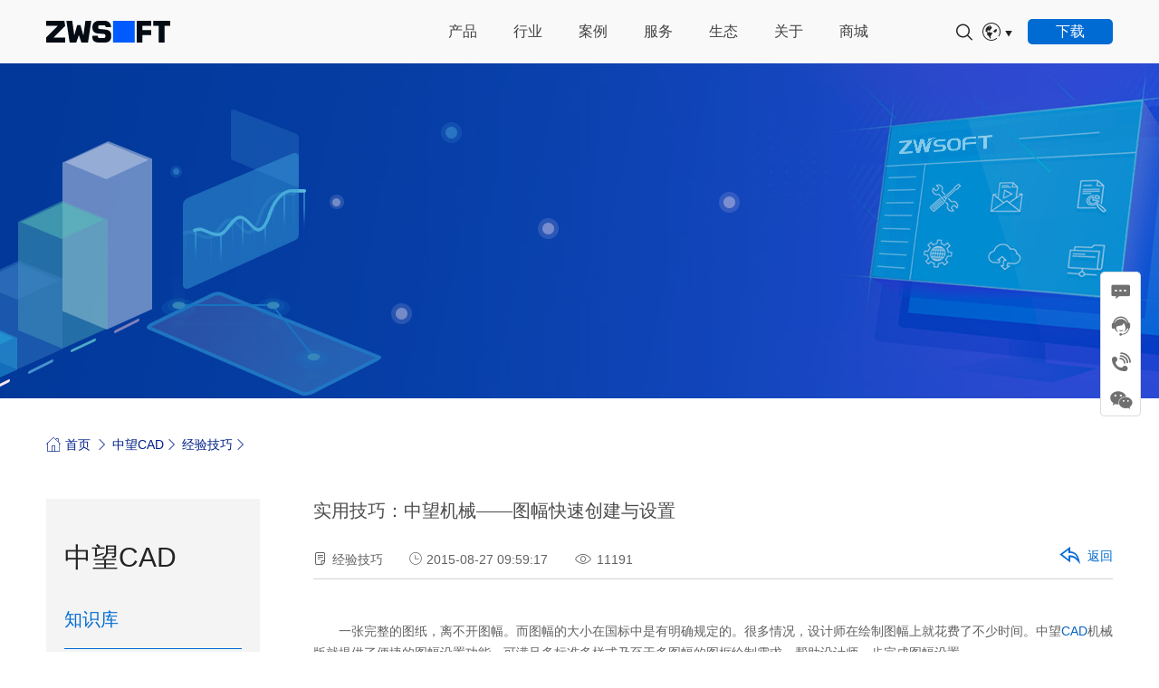

--- FILE ---
content_type: text/html; charset=utf-8
request_url: https://www.zwsoft.cn/support/69-1648.html
body_size: 14928
content:
<!DOCTYPE html>
<html>
<head lang="en">
    <meta charset="UTF-8">
<meta http-equiv="X-UA-Compatible" content="IE=edge,chrome=1">
<meta name="viewport" content="width=device-width,initial-scale=1.0, minimum-scale=1.0, maximum-scale=1.0, user-scalable=no">
	<title>实用技巧：中望机械——图幅快速创建与设置-经验技巧-中望软件官网-可信赖的All-in-One CAx解决方案提供商，提供中望CAD及中望3D等软件免费下载</title><meta name="description" content="很多情况，设计师在绘制图幅上就花费了不少时间。中望CAD机械版就提供了便捷的图幅设置功能，可满足多标准多样式乃至于多图幅的图框绘制需求，帮助设计师一步完成图幅设置。" />
<meta name="keywords" content="CAD,,中望,CAD,,图幅,,机械版" />
<link rel="stylesheet" href="https://www.zwsoft.cn/statics/shuipf/style2020/css/font.css?v=1.13"/>
<link rel="stylesheet" href="https://statics.zwsoft.cn/web/global/css/main.css?v=25082801"/>
<link rel="stylesheet" href="https://www.zwsoft.cn/statics/shuipf/style2020/css/media.css?v=9.75"/>
<link rel="stylesheet" href="https://www.zwsoft.cn/statics/shuipf/style2020/css/media-zw.css?v=3.43"/>
<link rel="stylesheet" href="https://www.zwsoft.cn/statics/shuipf/style2020/css/idangerous.swiper.css"/>
<link rel="icon" href="/favicon.ico" type="image/x-icon" />
<script src="https://www.zwsoft.cn/statics/shuipf/style2020/js/jquery-1.11.0.min.js"></script>
<script src="https://www.zwsoft.cn/statics/shuipf/style2020/js/idangerous.swiper.min.js"></script>
<script src="https://www.zwsoft.cn/statics/shuipf/style2020/js/fastclick.js"></script>
<!--[if IE]>
<script src="https://www.zwsoft.cn/statics/shuipf/style2020/js/DOMAssistantCompressed-2.7.4.js"></script>
<script src="https://www.zwsoft.cn/statics/shuipf/style2020/js/ie-css3.js"></script>
<script src="https://www.zwsoft.cn/statics/shuipf/style2020/js/html5shiv.min.js"></script>
<script src="https://www.zwsoft.cn/statics/shuipf/style2020/js/respond.min.js"></script>
<script type="text/javascript" src="https://www.zwsoft.cn/statics/shuipf/style2020/js/PIE.js"> </script>
<script >
	$(function() {
		$('.rounded').each(function() {
			PIE.attach(this);
		});
		$(".menu-handler").addClass("area");
	});
    </script>
<![endif]-->
<script src="https://www.zwsoft.cn/statics/shuipf/style2020/js/main.js?v1.6"></script>
	
	<style type="text/css">
		.new-problem-width,
		.show_video,
		.show_video video,
		.show_video embed,
		.show_video iframe{width: 100%;}
	</style>
</head>

<body class="none-nav">
<!--header start-->


<div class="header">
    <div class="w1600 clear relative">
        <h1 class="hideTitle">中望CAD</h1>
        <a class="logo" href="https://www.zwsoft.cn">
            
            <img class="img1" src="https://statics.zwsoft.cn/web/global/img/header_logo.svg" alt="CAD" title="CAD">
            
            <img class="img2" src="https://statics.zwsoft.cn/web/global/img/header_logo.svg" alt="CAD" title="CAD">
        </a>
        <div class="header-con fr">
            <div class="nav-box">
                <ul class="nav clear">
                    <li class="nav-hide-5">
                        <a class="nav-yi" href="javascript:;">
                            <span class="showNav">产品</span>
                            <div class="i"></div>
                        </a>
                        <div class="nav-hide clear">
                            <div class="nav-left">
                                <div class="nav-left-top" style="background: url(https://cdn.zwsoft.cn/uploadfile/content/2021/09/614c12463f49b.jpg) no-repeat center;background-size: cover;">
                                        <img class="solutions-bg bghide" src="https://cdn.zwsoft.cn/uploadfile/content/2021/09/614c12463f49b.jpg" alt="" title="" />
                                        <div class="img100 nav-img-hide"><img src="https://cdn.zwsoft.cn/uploadfile/content/2021/09/614c12463f49b.jpg" alt="" title="" /></div>
                                        <div class="nav-left-con">
                                            <a href="https://www.zwsoft.cn/product/overdrive" target="_blank">
                                                <div class="nav-left-center text-center">
                                                    <h3>中望三维几何建模内核</h3>
                                                    <p>支持各种几何及建模算法，<br>具备强大混合建模能力</p>
                                                    <span class="ljgd-jt" target="_blank">了解更多<i class="iconfont mainjiantou"></i></span>
                                                </div>
                                            </a>
                                        </div>
                                    </div><div class="nav-left-bottom" style="background: url(https://cdn.zwsoft.cn/uploadfile/content/2025/07/687775c62c9fa.jpg) no-repeat center;background-size: cover;">
                                        <img class="solutions-bg bghide" src="https://cdn.zwsoft.cn/uploadfile/content/2025/07/687775c62c9fa.jpg" alt="" title="" />
                                        <div class="img100 nav-img-hide"><img src="https://cdn.zwsoft.cn/uploadfile/content/2025/07/687775c62c9fa.jpg" alt="" title="" /></div>
                                        <div class="nav-left-con">
                                            <a href="https://www.zwsoft.cn/events/zworld-2025" target="_blank">
                                                <div class="nav-left-center text-center">
                                                    <h3>ZWorld2025<br>中望全球生态大会</h3>
                                                    <p>中国 · 广州 2025/08/27 - 08/28</p>
                                                    <span class="ljgd-jt" target="_blank">直播回顾<i class="iconfont mainjiantou"></i></span>
                                                </div>
                                            </a>
                                        </div>
                                    </div>                            </div>
                            <div class="nav-right">
                                <div class="nav-right-top clear">
                                    <div class="nav-second-page">
                                        <h2>二维CAD</h2>
                                        <div class="nav-second-box">
                                            
                                            <a class="nav-seconds" href="https://www.zwsoft.cn/product/zwcad/365" target="_blank">
                                                <h3>中望CAD 365</h3>
                                                <div class="nav-second">一站式CAD设计协同平台</div>
                                            </a>
                                            <a class="nav-seconds" href="https://www.zwsoft.cn/product/zwcad" target="_blank">
                                                <h3>中望CAD平台</h3>
                                                <div class="nav-second">二维CAD通用设计软件</div>
                                            </a>
                                            <a class="nav-seconds" href="https://www.zwsoft.cn/product/zwcad/application" target="_blank">
                                                <h3>专业应用</h3>
                                                <div class="nav-second">基于中望CAD平台的专业模块</div>
                                            </a>
                                            <a class="nav-seconds" href="/product/zwcad/viewer" target="_blank">
                                                        <h3>中望CAD看图大师</h3>
                                                        <div class="nav-second">高效、精确、专业的看图神器</div>
                                                    </a>                                        </div>
                                    </div>
                                    <div class="nav-second-page">
                                        <h2>三维CAD</h2>
                                        <div class="nav-second-box">
                                            <a class="nav-seconds" href="https://www.zwsoft.cn/product/zw3d" target="_blank">
                                                <h3>中望3D平台</h3>
                                                <div class="nav-second">三维设计仿真制造一体化协同平台</div>
                                            </a>
                                            <a class="nav-seconds" href="/product/zw3d/linux" target="_blank">
                                                        <h3>中望3D Linux</h3>
                                                        <div class="nav-second">基于Linux系统的三维CAD应用</div>
                                                    </a>                                        </div>
                                    </div>
                                    <div class="nav-second-page">
                                        <h2>仿真分析</h2>
                                        <div class="nav-second-box">
                                            
                                            <a class="nav-seconds" href="https://www.zwsoft.cn/product/cae/structural" target="_blank">
                                                <h3>中望结构仿真</h3>
                                                <div class="nav-second">自主有限元结构仿真分析软件</div>
                                            </a>
                                            
                                            <a class="nav-seconds" href="https://www.zwsoft.cn/product/cae/metas" target="_blank">
                                                <h3>中望低频电磁仿真</h3>
                                                <div class="nav-second">自主低频电磁场有限元仿真软件</div>
                                            </a>
                                            
                                            <a class="nav-seconds" href="https://www.zwsoft.cn/product/cae/phoenics" target="_blank">
                                                <h3>中望流体仿真</h3>
                                                <div class="nav-second">世界首款商业通用流体仿真软件</div>
                                            </a>
                                            
                                            <a class="nav-seconds" href="https://www.zwsoft.cn/product/cae/zwmeshworks" target="_blank">
                                                <h3>ZWMeshWorks</h3>
                                                <div class="nav-second">领先的多物理场集成及前后处理平台</div>
                                            </a>
                                        </div>
                                    </div>
                                    <div class="nav-second-page">
                                        <h2>教育产品</h2>
                                        <div class="nav-second-box">
                                            <a class="nav-seconds" href="https://www.zwsoft.cn/product/edu/3done" target="_blank">
                                                <h3>3D One</h3>
                                                <div class="nav-second">青少年三维创意设计软件</div>
                                            </a>
                                            <a class="nav-seconds" href="https://www.zwsoft.cn/product/edu/practice" target="_blank">
                                                <h3>教学实训软件</h3>
                                                <div class="nav-second">信息化教学/实训/评价系统</div>
                                            </a>
                                            <a class="nav-seconds" href="https://www.zwsoft.cn/product/edu/software" target="_blank">
                                                <h3>CAD/CAM/CAE软件教育版</h3>
                                                <div class="nav-second">企业应用软件教育定制版</div>
                                            </a>
                                        </div>
                                    </div>
                                    <div class="nav-second-page">
                                        <h2>协同平台</h2>
                                        <div class="nav-second-box">
                                            <a class="nav-seconds" href="/product/zwteammate" target="_blank">
                                                <h3>中望Teammate</h3>
                                                <div class="nav-second">自主高效的数字化协同平台</div>
                                            </a>
                                        </div>
                                    </div>
                                    <div class="nav-second-page">
                                        <h2>应用生态</h2>
                                        <div class="nav-second-box">
                                            <a class="nav-seconds" href="https://www.zwsoft.cn/product/application" target="_blank">
                                                <h3>第三方应用</h3>
                                                <div class="nav-second">基于中望CAD/中望3D平台的专业应用</div>
                                            </a>
                                        </div>
                                    </div>
                                </div>
                                <div class="nav-right-bot clear">
                                    <div class="fl goto"><a href="https://www.zwsoft.cn/download" target="_blank">选择适合您的中望产品</a></div>
                                    <div class="fr xz-center"><a class="hover-style rounded" href="https://www.zwsoft.cn/download" target="_blank">下载中心 <i></i></a></div>
                                </div>
                            </div>
                        </div>
                    </li>
                    <li class="nav-hide-2">
                        <a class="nav-yi" href="javascript:;">
                            <span class="showNav">行业</span>
                            <div class="i"></div>
                        </a>
                        <div class="nav-hide clear">
                            <div class="nav-second-page">
                                
                                <h2>行业应用</h2>
                                <div class="nav-second-box">
                                    
                                    <a class="nav-seconds" href="https://www.zwsoft.cn/solution/aec" target="_blank">
                                                <h3>工程建设行业</h3>
                                                <div class="nav-second">建筑|能源|施工|测绘等</div>
                                            </a>                                    
                                    <a class="nav-seconds" href="https://www.zwsoft.cn/solution/mfg" target="_blank">
                                                <h3>制造业行业</h3>
                                                <div class="nav-second">机械|电子|汽车|船舶|轨道交通等</div>
                                            </a>                                    <div class="nav-seconds industry-edu">
                                                                                                                        <h3><a href="https://www.zwsoft.cn/solution/edu-basic" target="_blank">教育行业</a></h3>
                                        <div class="nav-second">
                                            <div>
                                                <a href="https://www.zwsoft.cn/solution/edu-basic#typeNav" target="_blank">普教</a>|<a href="https://www.zwsoft.cn/solution/edu-vocational#typeNav" target="_blank">职教</a>|<a href="https://www.zwsoft.cn/solution/edu-higher#typeNav" target="_blank">高教</a>
                                            </div>
                                        </div>
                                    </div>
                                    <a class="nav-seconds" href="https://www.zwsoft.cn/solution/linux" target="_blank">
                                        <h3>信创行业</h3>
                                        <div class="nav-second">轨道交通|党政|教育等</div>
                                    </a>
                                </div>
                            </div>
                        </div>
                    </li>
                    <li class="nav-hide-3 nav-hide-case">
                        
                        <a class="nav-yi" href="javascript:;">
                            <span class="showNav">案例</span>
                            <div class="i"></div>
                        </a>
                        <div class="nav-hide clear">
                            <div class="nav-second-page">
                                <h2>应用案例</h2>
                                <div class="nav-second-box">
                                    <div class="nav-seconds">
                                        
                                        <a href="https://www.zwsoft.cn/story/aec" target="_blank">
                                            <h3>工程建设行业<span>更多 <i class="iconfont icon-jiantou"></i></span></h3>
                                        </a>
                                        <div class="nav-second logocase-box">
                                            <div class="logocase imgscale">
                                                        <a href="https://www.zwsoft.cn/story/37-614.html" class="img100" target="_blank">
                                                            <img src="https://cdn.zwsoft.cn/uploadfile/content/2023/06/6479a96ea994b.jpg" alt="保利长大：携手中望软件，加速交通基础设施行业数字化转型升级" title="保利长大：携手中望软件，加速交通基础设施行业数字化转型升级" />
                                                        </a>
                                                    </div>                                                <div class="logocase imgscale">
                                                        <a href="https://www.zwsoft.cn/story/37-592.html" class="img100" target="_blank">
                                                            <img src="https://cdn.zwsoft.cn/uploadfile/content/2024/11/67248dd1d2852.jpg" alt="山水比德：应用中望CAD提升景观设计创新能力" title="山水比德：应用中望CAD提升景观设计创新能力" />
                                                        </a>
                                                    </div>                                        </div>
                                    </div>
                                    <div class="nav-seconds">
                                        
                                        <a href="https://www.zwsoft.cn/story/mfg" target="_blank">
                                            <h3>制造业行业<span>更多 <i class="iconfont icon-jiantou"></i></span></h3>
                                        </a>
                                        <div class="nav-second logocase-box">
                                            
                                            <div class="logocase imgscale">
                                                <a class="img100"><img src="https://cdn.zwsoft.cn/uploadfile/content/2025/04/67f5d72c268d8.jpg" alt="" /></a>
                                            </div>
                                            <div class="logocase imgscale">
                                                        <a href="https://www.zwsoft.cn/story/38-620.html" class="img100" target="_blank"><img src="https://cdn.zwsoft.cn/uploadfile/content/2024/12/67517bcf2d09c.jpg" alt="中船动力：中望3D助力中速发动机自主研制，实现降本增效" title="中船动力：中望3D助力中速发动机自主研制，实现降本增效" /></a>
                                                    </div>                                        </div>
                                    </div>
                                    <div class="nav-seconds">
                                        <a href="https://www.zwsoft.cn/story/co-company" target="_blank">
                                            <h3>更多合作用户</h3>
                                        </a>
                                    </div>
                                </div>
                            </div>
                        </div>
                    </li>
                    <li class="nav-hide-2">
                        
                        <a class="nav-yi" href="javascript:;">
                            <span class="showNav">服务</span>
                            <div class="i"></div>
                        </a>
                        <div class="nav-hide clear">
                            <div class="nav-second-page">
                                <h2>服务支持</h2>
                                <div class="nav-second-box">
                                    <a class="nav-seconds" href="https://www.zwsoft.cn/support/zwcad" target="_blank">
                                        <h3>二维CAD</h3>
                                        <div class="nav-second">学习教程 | 配置要求 | 安装激活</div>
                                    </a>
                                    <a class="nav-seconds" href="https://www.zwsoft.cn/support/service" target="_blank">
                                        <h3>技术服务体系</h3>
                                        <div class="nav-second">全方位 • 多渠道技术服务</div>
                                    </a>
                                    <a class="nav-seconds" href="https://www.zwsoft.cn/support/zw3d" target="_blank">
                                        <h3>三维CAD/CAM</h3>
                                        <div class="nav-second">学习教程 | 配置要求 | 安装激活</div>
                                    </a>
                                    
                                    <a class="nav-seconds" href="https://www.zwsoft.cn/support/customize" target="_blank">
                                        <h3>定制开发服务</h3>
                                        <div class="nav-second">研发级服务支持</div>
                                    </a>
                                    <a class="nav-seconds" href="https://www.zwsoft.cn/support/zwsim" target="_blank">
                                        <h3>仿真分析</h3>
                                        <div class="nav-second">学习教程 | 算例库 | 配置要求</div>
                                    </a>
                                    
                                    <a class="nav-seconds" href="https://forum.zwsoft.cn" rel="nofollow" target="_blank">
                                        <h3>中望技术社区</h3>
                                        <div class="nav-second">技巧分享 | 学习交流</div>
                                    </a>
                                    
                                    <a class="nav-seconds" href="https://edu.zwsoft.cn/etcert/" target="_blank" rel="nofollow">
                                        <h3>培训认证</h3>
                                        <div class="nav-second">培训课程 | 认证考试</div>
                                    </a>
                                    
                                    <a class="nav-seconds" href="https://www.zwsoft.cn/psirt" target="_blank">
                                        <h3>产品安全通告</h3>
                                        <div class="nav-second">安全公告及漏洞上报</div>
                                    </a>
                                </div>
                            </div>
                        </div>
                    </li>
                    <li class="nav-hide-3">
                        
                        <a class="nav-yi" href="javascript:;">
                            <span class="showNav">生态</span>
                            <div class="i"></div>
                        </a>
                        <div class="nav-hide clear ecosystem">
                            <div class="nav-second-page margin-bot10">
                                <h2>合作生态</h2>
                                <div class="nav-second-box">
                                    
                                    <a class="nav-seconds" href="https://www.zwsoft.cn/reseller/recruitment" target="_blank">
                                        <h3>代理商</h3>
                                        <div class="nav-second">欢迎加入中望渠道伙伴合作计划<br>全球代理商伙伴超过800家</div>
                                    </a>
                                    
                                    <a class="nav-seconds" href="https://www.zwsoft.cn/developer/why-become-a-developer" target="_blank">
                                        <h3>开发商</h3>
                                        <div class="nav-second">构建可持续发展的专业应用生态圈</div>
                                    </a>
                                    
                                    <a class="nav-seconds" href="https://www.zwsoft.cn/edu-co" target="_blank">
                                        <h3>教育生态</h3>
                                        <div class="nav-second">构建终身学习教育服务体系</div>
                                    </a>
                                </div>
                            </div>
                            <div class="nav-second-page margin-bot10">
                                <h2>开发支持</h2>
                                <div class="nav-second-box">
                                    
                                    <a class="nav-seconds" href="https://www.zwsoft.cn/support/zwcad-devdoc" target="_blank">
                                        <h3>中望CAD开发文档</h3>
                                        <div class="nav-second">开发包下载 | 开发文档下载</div>
                                    </a>
                                    
                                    <a class="nav-seconds" href="https://www.zwsoft.cn/support/zw3d-devdoc" target="_blank">
                                        <h3>中望3D开发文档</h3>
                                        <div class="nav-second">开发文档下载</div>
                                    </a>
                                </div>
                            </div>
                            <div class="nav-second-page">
                                <h2>信创生态</h2>
                                <div class="nav-second-box">
                                    <a class="nav-seconds" href="https://www.zwsoft.cn/solution/linux#ecosystem" target="_blank">
                                        <h3>信创产品适配</h3>
                                        <div class="nav-second">全栈适配国产伙伴产品，打造信创生态体系</div>
                                    </a>
                                    <a class="nav-seconds" href="https://www.zwsoft.cn/solution/linux#solution" target="_blank">
                                        <h3>信创行业应用</h3>
                                        <div class="nav-second">构建全国产“中望二三维CAD平台+专业应用”生态圈</div>
                                    </a>
                                </div>
                            </div>
                            <div class="nav-second-page margin-bot10">
                                <h2>生态大会</h2>
                                <div class="nav-second-box">
                                    <a class="nav-seconds" href="https://www.zwsoft.cn/zworld-china" target="_blank">
                                        <h3>中国工业设计软件创新峰会</h3>
                                        <div class="nav-second">构建自主CAx技术发展与创新应用交流平台</div>
                                    </a>
                                    <a class="nav-seconds" href="https://www.zwsoft.cn/events/zworld-2025" target="_blank">
                                        <h3>ZWorld 2025</h3>
                                        <div class="nav-second">中望全球生态大会</div>
                                    </a>
                                </div>
                            </div>
                        </div>
                    </li>
                    <li class="nav-hide-2">
                        
                        <a class="nav-yi" href="javascript:;">
                            <span class="showNav">关于</span>
                            <div class="i"></div>
                        </a>
                        <div class="nav-hide clear">
                            <div class="nav-second-page">
                                <h2>关于中望</h2>
                                <div class="nav-second-box">
                                    
                                    <a class="nav-seconds" href="https://www.zwsoft.cn/about" target="_blank">
                                        <h3>企业介绍</h3>
                                        <div class="nav-second">推动工业可持续创新</div>
                                    </a>
                                    
                                    <a class="nav-seconds" href="https://www.zwsoft.cn/about#history" target="_blank">
                                        <h3>发展历程</h3>
                                        <div class="nav-second">1998年成立，专注工业设计软件超过20年</div>
                                    </a>
                                    
                                    <a class="nav-seconds" href="https://www.zwsoft.cn/job" target="_blank">
                                        <h3>人才招聘</h3>
                                        <div class="nav-second">欢迎有志于工业设计软件事业的您加盟中望</div>
                                    </a>
                                    
                                    <a class="nav-seconds" href="https://www.zwsoft.cn/news" target="_blank">
                                        <h3>资讯中心</h3>
                                        <div class="nav-second">最新中望资讯</div>
                                    </a>
                                    
                                    <a class="nav-seconds" href="https://www.zwsoft.cn/investors" target="_blank">
                                        <h3>投资者关系</h3>
                                        <div class="nav-second">股票代码：688083</div>
                                    </a>
                                    
                                    <a class="nav-seconds" href="https://www.zwsoft.cn/events" target="_blank">
                                        <h3>市场活动</h3>
                                        <div class="nav-second">中望公司品牌及产品活动</div>
                                    </a>
                                    
                                    <a class="nav-seconds" href="https://www.zwsoft.cn/about#contact" target="_blank">
                                        <h3>联系我们</h3>
                                        <div class="nav-second">
                                            电话: 400-718-2588<br>
                                            邮箱: market@zwsoft.com                                        </div>
                                    </a>
                                </div>
                            </div>
                        </div>
                    </li>
                    <li>
                        <a class="nav-yi" href="https://store.zwsoft.cn" rel="nofollow" target="_blank">
                            <span class="showNav">商城</span>
                        </a>
                    </li>
                </ul>
            </div>
            <div class="header-area">
                <div class="search-box">
                    <div class="search-btn search-opean"><span class="icomoon icon-search"></span></div>
                </div>
                <div class="language">
                    <div class="i1"><span class="icomoon icon-language"></span></div>
                    <div class="i2"><span class="iconfont headerjiantou"></span></div>
                    <div class="languages">
                        <div class="language-warp">
                            <ul>
                                <li><a href="https://www.zwsoft.com" target="_blank"><i><span class="zwiconfont zwicon-language-En"></span></i>English</a></li>
                                <li><a href="https://www.zwsoft.co.jp/" target="_blank"><i><span class="zwiconfont zwicon-language-Jp"></span></i>日本語</a></li>
                                <li><a href="https://www.zwsoft.com/it" target="_blank"><i><span class="zwiconfont zwicon-language-It"></span></i>Italiano</a></li>
                                <li><a href="https://www.zwsoft.com/es" target="_blank"><i><span class="zwiconfont zwicon-language-Es"></span></i>Español</a></li>
                                <li><a href="https://www.zwsoft.de/" target="_blank"><i><span class="zwiconfont zwicon-language-De"></span></i>Deutsch</a></li>
                                <li><a href="http://www.zwsoft.co.kr/main/index.asp" rel="nofollow" target="_blank"><i><span class="zwiconfont zwicon-language-Kr"></span></i>한국어</a></li>
                                <li><a href="https://www.zwsoft.com/vn" target="_blank"><i><span class="zwiconfont zwicon-language-Vn"></span></i>Tiếng Việt</a></li>
                            </ul>
                        </div>
                    </div>
                </div>
                <a class="download hover-style round-corner rounded" href="https://www.zwsoft.cn/download" target="_blank"><span class="position-full">下载</span><i></i></a>
            </div>

            
            <div class="ac-gn-searchview-content">
                <div class="ac-gn-searchform-top">
                    <div class="ac-gn-searchview-wrapper relative">
                        <a class="ac-gn-searchform-submit searchresults-animated" href="javascript:;"><span class="icomoon icon-search"></span></a>
                        <input id="keywork" class="text searchresults-animated" type="text" placeholder="搜索" />
                        <a class="ac-gn-searchform-close searchresults-animated" href="javascript:;"></a>
                    </div>
                </div>
                <div class="ac-gn-searchview-wrapper overhide">
                    <div class="ac-gn-searchform-bot">
                        <div class="ac-gn-searchresults-section ac-gn-searchresults-quc">
                            <h3 class="searchresults-animated">快速链接</h3>
                            <ul class="ac-gn-searchresults-list">
                                <li class="searchresults-animated"><a href="https://www.zwsoft.cn/product/zwcad">2D</a></li>
                                <li class="searchresults-animated"><a href="https://www.zwsoft.cn/product/zw3d">3D</a></li>
                                <li class="searchresults-animated"><a href="https://www.zwsoft.cn/product/cae/structural">仿真</a></li>
                            </ul>
                        </div>
                        <div class="ac-gn-searchresults-section ac-gn-searchresults-res">
                            <h3 class="searchresults-animated">搜索结果建议</h3>
                            <ul class="ac-gn-searchresults-list">
                                <li class="searchresults-animated"><a href="https://www.zwsoft.cn/product/zwcad"><span class="icomoon icon-search"></span> 2D</a></li>
                                <li class="searchresults-animated"><a href="https://www.zwsoft.cn/product/zw3d"><span class="icomoon icon-search"></span>3D</a></li>
                                <li class="searchresults-animated"><a href="https://www.zwsoft.cn/product/cae/structural"><span class="icomoon icon-search"></span>仿真</a></li>
                            </ul>
                        </div>
                    </div>
                </div>
                <div class="closearea position-full"></div>
            </div>
            <script>
                $('.ac-gn-searchform-submit').click(function() {
                    doGetKeyWords();
                });
                $('#keywork').keyup(function(e) {
                    var kw = $(this).val();
                    kw = kw.replace(/(^\s*)|(\s*$)/g, "");
                    if (kw.length > 0) {} else {
                        $('.ac-gn-searchresults-quc').show();
                        $('.ac-gn-searchresults-res').hide().find(".ac-gn-searchresults-list").html("");
                    }
                    if (e.keyCode == 13) {

                        doGetKeyWords();
                    }
                });

                function doGetKeyWords() {
                    var keywords = $("#keywork").val();

                    var url = '/index.php?g=Search';
                    window.location.href = url + "&q=" + keywords;
                }
            </script>
            
        </div>
    </div>
    <div id="menu-handler" class="menu-handler">
        <span class="burger burger-1 trans"></span>
        <span class="burger burger-2 trans-fast"></span>
        <span class="burger burger-3 trans"></span>
    </div>
</div>



<!--header end-->

<!--banner start-->
<div class="relative ban service-ban">
    <div class="img100 h370" style="background: url(https://www.zwsoft.cn/statics/shuipf/style2020/images/service-ban.jpg) no-repeat center;background-size: cover;"></div>
    <div class="position-full">
        <div class="middle-box">
            <div class="middle-inner">
                
<div class="w1600  size14" style="display: none">
	<div class="case-ban-search relative " aos="fade-up">
		<div class="case-input-box relative">
			<input class="text inputVal" type="text" value="关键字搜索">
			<a class="case-submit" href="#"><span class="icomoon icon-search"></span></a>
		</div>
	</div>
</div>
            </div>
        </div>
    </div>
</div>
<!--banner end-->

<!--content start-->
<div class="padding-tb40 main-full">
    <div class="w1600">
        <div class="position">
            <a href="https://www.zwsoft.cn/"><span class="iconfont home"></span>首页</a>
            <span class="iconfont icon-jiantou"></span>
            <a href="https://www.zwsoft.cn/support/zwcad" >中望CAD</a><span class="iconfont icon-jiantou"></span> <a href="https://www.zwsoft.cn/support/zwcad_base_skills" >经验技巧</a><span class="iconfont icon-jiantou"></span>         </div>
        <div class="service-content margin-t50 main-content">
            <!--左侧 start-->
				
<div class="content-nav fl main-left-seo">
   <div class="content-top padding20">
	   <div class="content-tile margin-bot40">
		   <!-- <h1><img src="https://www.zwsoft.cn/statics/shuipf/style2020/images/start-cad.png" alt=""/></h1> -->
		   <!-- 代理商-伙伴动态 -->
				    <h2 class="size36">中望CAD</h2>	   </div>
	   <div class="alxq-c-top">
	   		   <h2 class="size24 color006bd3">知识库</h2>	   </div>
   </div>
	<ul class="content-nav-list">
		<!-- 信创-行业解决方案栏目 -->
					<li class="">
						<h3><a href="https://www.zwsoft.cn/support/zwcad_base_course">产品教程</a></h3>
					</li><li class="active">
						<h3><a href="https://www.zwsoft.cn/support/zwcad_base_skills">经验技巧</a></h3>
					</li><li class="">
						<h3><a href="https://www.zwsoft.cn/support/questions">常见问题</a></h3>
					</li><li class="">
						<h3><a href="https://help.zwsoft.cn/">帮助文档</a></h3>
					</li>	</ul>
</div>
            <!--左侧 end-->
            <!--右侧内容 start-->
            <div class="content-right fl padding-b40 main-middle-seo">
                <div class="alxq-c-top knowledge-video-top relative">
                    <h1 class="size24 margin-bot30">实用技巧：中望机械——图幅快速创建与设置</h1>
                                            <div class="new-detail-icon">
                            <span class="article"><i class="wenzhang1 iconfont"></i><a class="size14 color626262" href="https://www.zwsoft.cn/support/zwcad_base_skills">经验技巧</a></span>
                            <span class="date size14 color626262"><i class="shijian iconfont"></i>2015-08-27 09:59:17</span>
                            <span class="look size14 color626262"><i class="yanjing iconfont"></i>11191</span>
                        </div>
                        <a class="size14 return color006bd3" href="https://www.zwsoft.cn/support/zwcad_base_skills"><span class="iconfont fanhui"></span>返回</a>                </div>
                <div class="padding-tb40 img-limit new-edited">
                    <p style="text-indent: 2em;">一张完整的图纸，离不开图幅。而图幅的大小在国标中是有明确规定的。很多情况，设计师在绘制图幅上就花费了不少时间。中望<a href="https://www.zwsoft.cn/" target="_blank">CAD</a>机械版就提供了便捷的图幅设置功能，可满足多标准多样式乃至于多图幅的图框绘制需求，帮助设计师一步完成图幅设置。</p><p style="text-indent: 2em;"><strong>步骤一：选择绘图标准和图幅大小</strong></p><p style="text-indent: 2em;">运行中望<a href="https://www.zwsoft.cn/" target="_blank">cad</a>机械版，依次点击菜单栏中的机械&amp;mdash;图纸&amp;mdash;图幅设置，或者直接输入命令：TF，弹出如下对话框:</p><p align="center"><img src="/uploadfile/2015/0813/20150813092740777.png" style="width: 443px; height: 354px;"/></p><p align="center"><span style="font-size: 10px;">图/<a href="https://www.zwsoft.cn/" target="_blank">中望CAD</a>机械版图幅设置对话框</span></p><p style="text-indent: 2em;">图幅样式选择中提供了包括GB、ISO、ANSI、JIS、DIN等8种标准绘图环境，设计师也可以通过【&amp;hellip;】按钮来设置适合企业内部标准的自定义样式。图幅大小的设置包括了国标与非标两种选择，我们可以直接选择适合的图纸大小，或者通过【其他图幅】按钮选择其他图幅大小。</p><p style="text-indent: 2em;"><strong>步骤二：设置绘图比例</strong></p><p style="text-indent: 2em;">如下图所示，软件设计了两个可编辑的下拉框，分别设置放大和缩小的比例系数。点取下拉的箭头，其中列出了国标推荐使用的比例。当然，设计师也可以通过修改设置自己的比例因子，当设置了其中一个值时，另一个值自动还原为1。</p><p align="center"><img src="/uploadfile/2015/0813/20150813092758137.jpg" style="width: 450px; height: 362px;"/></p><p align="center"><span style="font-size: 10px;">图/中望CAD机械版绘图比例设置界面</span></p><p style="text-indent: 2em;">部分设计师习惯先绘图设计再插入图幅，对此，中望CAD机械版还专门提供了测量比例功能。设计师确定标准样式和图幅大小之后，点击绘图比例后面的测量按钮“<img src="/uploadfile/2015/0813/20150813093148271.png" style="width: 34px; height: 27px;"/>”，选择所绘制的图形，软件就会自动计算出比例大小（如下图所示），然后再点击“确定”，选取所绘制的图形，圈定范围，图形将自动居中。</p><p align="center"><img src="/uploadfile/2015/0813/20150813092814437.jpg" style="width: 493px; height: 282px;"/></p><p align="center"><span style="font-size: 10px;">图/中望CAD机械版自动测量绘图比例</span></p><p style="text-indent: 2em;"><strong>步骤三：及时预览图幅内容</strong></p><p style="text-indent: 2em;">中望CAD机械版的点选可视与图块预览功能有利于节省重复选择的时间。设计师点选样式、图幅大小、样式选择以及布置方式等，在不确定的情况下就可以在右侧预览看到效果，同时也可以通过标题栏明细表的图块预览中预览。</p><p align="center"><img src="/uploadfile/2015/0813/20150813092842775.png" style="width: 384px; height: 311px;"/></p><p align="center"><span style="font-size: 10px;">图/中望CAD机械版图块预览功能</span></p><p style="text-indent: 2em;">很长一段时间，多个图幅、不同标准是困扰机械设计师的一大难题，设计师不得不在不同界面中切换多种图幅来查看对比。而现在，中望CAD机械版提供的多图幅设计功能，便捷实现同一界面进行多种比例、多种标准的设计，为设计师绘图、改图、读图提供了极大的便利。设计师只需输入命令：tf2，就可通过新建图幅实现多图幅共存。</p><p align="center"><img src="/uploadfile/2015/0813/20150813092913190.png" style="width: 493px; height: 233px;"/></p><p align="center"><span style="font-size: 10px;">图/中望CAD机械版满足多图幅绘制需求</span></p>					<br>
					<div class="show_video">
											</div>
                </div>
                <!-- 信创-行业解决方案详情页 -->
				    <style type="text/css">
	/* 合并css后将.alxq-page a的样式清除即可  */
	.alxq-page h2 a {
	    color: #626262;
	    display: block;
	    padding-left: 86px;
	    padding-right: 90px;
	    white-space: nowrap;
	    text-overflow: ellipsis;
	    overflow: hidden;
	    transition: all .4s;
	}
	.alxq-page .page-go .arrow{display: none;}
</style>


	<ul class="alxq-page">	<li>
	<a><span class="page-go size14"><span class="arrow"><&nbsp;</span>上一篇</span><h2 class="size14"><a class="pre_a" href="https://www.zwsoft.cn/support/69-1647.html" >实用技巧：中望机械——如何快速绘制标准零件</a></h2><span class="page-date size14"></span></a>
	</li>
	<li>
	<a><span class="page-go size14">下一篇<span class="arrow">&nbsp;></span></span><h2 class="size14"><span class="next-tit"><a class="pre_a" href="https://www.zwsoft.cn/support/69-1649.html" >实用技巧：中望机械——如何快速批量提取txt文本数据</a></span></h2><span class="page-date size14"></span></a>
	</li>
</ul>



<script>
/* 详情页翻页"已经没有了"小屏下对不齐 */
if ($(window).width() <= 760) {
	var text_next = $("span.next-tit").text();
	console.log(text_next);
	if(text_next){
	    $("span.next-tit").css({'padding-left': '26px'});
	}
}
</script>                <!--相关咨询 start-->
					
<div class="new-problem-width">
	<div class="new-problem">
		<div class="new-problem-th clear">
			<a href="javascript:void(0);" class="active">最新资讯</a>
			<a href="javascript:void(0);" class="">产品教程</a>
			<a href="javascript:void(0);" class="">经验技巧</a>
		</div>
		<div class="new-problem-con">
			<div class="new-problem-td" style="display:block;">
				<div class="new-problem-list clear">
					<h2><a href="https://www.zwsoft.cn/news/291-15450.html" title="智创生态·码动未来 | 2025中望CAD开发者生态实训营广州站成功举办" target="_blank"><i>·</i>智创生态·码动未来 | 2025中望CAD开发者生态实训营广州站成功举办</a><span>2025-10-30</span></h2><h2><a href="https://www.zwsoft.cn/news/16-15448.html" title="中望软件连续三年蝉联第一，2D/3D“双冠加身”引领行业全域突破" target="_blank"><i>·</i>中望软件连续三年蝉联第一，2D/3D“双冠加身”引领行业全域突破</a><span>2025-10-28</span></h2><h2><a href="https://www.zwsoft.cn/news/293-15439.html" title="一名大四生真实讲述 | 愿国产工业软件走入更多大学课堂" target="_blank"><i>·</i>一名大四生真实讲述 | 愿国产工业软件走入更多大学课堂</a><span>2025-10-21</span></h2><h2><a href="https://www.zwsoft.cn/news/291-15434.html" title="中望CAD进入全国计算机等级考试，国产工业软件人才培养开启新篇" target="_blank"><i>·</i>中望CAD进入全国计算机等级考试，国产工业软件人才培养开启新篇</a><span>2025-10-15</span></h2><h2><a href="https://www.zwsoft.cn/news/291-15427.html" title="国产CAD软件再添信创利器，中望“自主内核+生态合作”构建自主新格局" target="_blank"><i>·</i>国产CAD软件再添信创利器，中望“自主内核+生态合作”构建自主新格局</a><span>2025-10-10</span></h2><h2><a href="https://www.zwsoft.cn/news/291-15421.html" title="CAD+：联数字与现实，创可持续未来" target="_blank"><i>·</i>CAD+：联数字与现实，创可持续未来</a><span>2025-09-30</span></h2><h2><a href="https://www.zwsoft.cn/news/291-15418.html" title="CAD+流程工业｜中望流程工业解决方案专题研讨会圆满落幕" target="_blank"><i>·</i>CAD+流程工业｜中望流程工业解决方案专题研讨会圆满落幕</a><span>2025-09-29</span></h2><h2><a href="https://www.zwsoft.cn/news/291-15415.html" title="北京勘察工程设计行业沙龙成功举办，共话国产软件赋能行业升级新路径" target="_blank"><i>·</i>北京勘察工程设计行业沙龙成功举办，共话国产软件赋能行业升级新路径</a><span>2025-09-26</span></h2>				</div>
			</div>
			<div class="new-problem-td">
				<div class="new-problem-list clear">
					 <h2><a href="https://www.zwsoft.cn/support/68-10945.html" title="中望CAD提效功能：便捷的三维实体夹点编辑" target="_blank"><i>·</i>中望CAD提效功能：便捷的三维实体夹点编辑</a><span>2022-07-06</span></h2><h2><a href="https://www.zwsoft.cn/support/68-10933.html" title="中望CAD提效功能：强大的表格功能" target="_blank"><i>·</i>中望CAD提效功能：强大的表格功能</a><span>2022-06-30</span></h2><h2><a href="https://www.zwsoft.cn/support/68-10796.html" title="中望CAD提效功能之图纸集：图纸管理与打印的强大工具" target="_blank"><i>·</i>中望CAD提效功能之图纸集：图纸管理与打印的强大工具</a><span>2022-06-16</span></h2><h2><a href="https://www.zwsoft.cn/support/68-9438.html" title="关联阵列，中望CAD 2022灵活设计的“大杀器”" target="_blank"><i>·</i>关联阵列，中望CAD 2022灵活设计的“大杀器”</a><span>2021-10-25</span></h2><h2><a href="https://www.zwsoft.cn/support/68-9047.html" title="超强升级表格功能，尽在全新中望CAD 2022" target="_blank"><i>·</i>超强升级表格功能，尽在全新中望CAD 2022</a><span>2021-09-23</span></h2><h2><a href="https://www.zwsoft.cn/support/68-8964.html" title="中望CAD 2022新增IFC：搭建二维CAD与BIM“桥梁”" target="_blank"><i>·</i>中望CAD 2022新增IFC：搭建二维CAD与BIM“桥梁”</a><span>2021-08-17</span></h2><h2><a href="https://www.zwsoft.cn/support/68-7506.html" title="中望CAD 2021：支持表格和字段插入公式，提高数据处理效率" target="_blank"><i>·</i>中望CAD 2021：支持表格和字段插入公式，提高数据处理效率</a><span>2020-09-10</span></h2><h2><a href="https://www.zwsoft.cn/support/303-7393.html" title="中望3D 2021：ECAD功能满足机电协同设计需求" target="_blank"><i>·</i>中望3D 2021：ECAD功能满足机电协同设计需求</a><span>2020-08-03</span></h2>				</div>
			</div>
			<div class="new-problem-td">
				<div class="new-problem-list clear">
					 <h2><a href="https://www.zwsoft.cn/support/69-1653.html" title="实用技巧：立剖面——如何快速创建绘制建筑立剖面" target="_blank"><i>·</i>实用技巧：立剖面——如何快速创建绘制建筑立剖面</a><span>2015-09-17</span></h2><h2><a href="https://www.zwsoft.cn/support/87-1804.html" title="【实例教程】用中望3D进行花瓣吊灯设计（中篇）" target="_blank"><i>·</i>【实例教程】用中望3D进行花瓣吊灯设计（中篇）</a><span>2016-04-14</span></h2><h2><a href="https://www.zwsoft.cn/support/87-1511.html" title="三维CAD/CAM高级教程：怎样使用中望3D在曲面刻字" target="_blank"><i>·</i>三维CAD/CAM高级教程：怎样使用中望3D在曲面刻字</a><span>2015-08-04</span></h2><h2><a href="https://www.zwsoft.cn/support/87-5685.html" title="中望3D CAM中的一些小特点（一）" target="_blank"><i>·</i>中望3D CAM中的一些小特点（一）</a><span>2014-08-15</span></h2><h2><a href="https://www.zwsoft.cn/support/87-1506.html" title="三维CAD独家教程：中望3D设计遥控电扇" target="_blank"><i>·</i>三维CAD独家教程：中望3D设计遥控电扇</a><span>2015-06-26</span></h2><h2><a href="https://www.zwsoft.cn/support/87-4029.html" title="改进PDF输出对象并支持矢量输出" target="_blank"><i>·</i>改进PDF输出对象并支持矢量输出</a><span>2018-01-09</span></h2><h2><a href="https://www.zwsoft.cn/support/87-5753.html" title="中望3D设计减震器" target="_blank"><i>·</i>中望3D设计减震器</a><span>2014-09-25</span></h2><h2><a href="https://www.zwsoft.cn/support/87-5752.html" title="三维CAD软件助力塑胶行业3D打印应用" target="_blank"><i>·</i>三维CAD软件助力塑胶行业3D打印应用</a><span>2014-08-15</span></h2>				</div>
			</div>
		</div>
	</div>
</div>
                <!--相关咨询 end-->
            </div>
            <!--右侧内容 end-->
            <!-- 左侧内容 start -->
				
			<!-- 左侧内容 end -->
        </div>
    </div>
</div>
<!--content end-->

<!-- SEO中间 start -->
    <!-- SEO中间 end -->

<!--footer start-->
<div class="footer">
    <div class="w1600">
        <div class="footer-con clear">
            <div class="footer-mid relative">
                <div class="footer-mids clear">
                    
                    <div class="footer-page">
                        <h3><a href="https://www.zwsoft.cn/download" target="_blank">下载</a></h3>
                        <ul>
                            <li><a href="https://www.zwsoft.cn/product/zwcad" target="_blank">中望CAD</a></li>
                            <li><a href="https://www.zwsoft.cn/product/zw3d" target="_blank">中望3D</a></li>
                            <li><a href="/product/zwcad/mechanical" target="_blank">中望机械CAD</a></li>                            <li><a href="https://www.zwsoft.cn/product/zwcad/architecture" target="_blank">中望建筑CAD</a></li>                            <li><a href="https://www.zwsoft.cn/product/cae/structural" target="_blank">中望结构仿真</a></li>
                            <li><a href="https://www.zwsoft.cn/product/cae/metas" target="_blank">中望低频电磁仿真</a></li>
                            <!-- <li><a href="https://www.zwsoft.cn/product/cae/waves" target="_blank">中望高频电磁仿真</a></li> -->
                            <li><a href="https://www.zwsoft.cn/product/cae/zwmeshworks" target="_blank">ZWMeshWorks</a></li>
                        </ul>
                    </div>
                    

                    
                    <div class="footer-page">
                        <h3>服务</h3>
                        <ul>
                            <li><a href="https://www.zwsoft.cn/support/zwcad_base_course" target="_blank">中望CAD服务</a></li>
                            <li><a href="https://www.zwsoft.cn/support/zw3d_base_skills" target="_blank">中望3D服务</a></li>
                            <li><a href="https://www.zwsoft.cn/support/zwsim" target="_blank">中望仿真服务</a></li>
                            <li><a href="https://www.zwsoft.cn/tutorial" target="_blank">热门技术问题</a></li>
                            <li><a href="https://www.zwsoft.cn/psirt" target="_blank">产品安全通告</a></li>
                            <li><a href="https://help.zwsoft.cn" target="_blank" rel="nofollow">在线帮助文档</a></li>
                        </ul>
                    </div>
                    

                    
                    <div class="footer-page">
                        <h3>生态</h3>
                        <ul>
                            <li><a href="https://www.zwsoft.cn/reseller" target="_blank">代理商</a></li>
                            <li><a href="https://www.zwsoft.cn/developer/why-become-a-developer" target="_blank">开发商</a></li>
                            <li><a href="https://www.zwsoft.cn/edu-co" target="_blank">教育生态</a></li>
                            <li><a href="https://www.zwsoft.cn/events/zworld-2025" target="_blank">ZWorld</a></li>
                        </ul>
                    </div>
                    

                    
                    <div class="footer-page">
                        <h3>关于</h3>
                        <ul>
                            <li><a href="https://www.zwsoft.cn/about" target="_blank">中望公司</a></li>
                            <li><a href="https://www.zwsoft.cn/about#history" target="_blank">发展历程</a></li>
                            <li><a href="https://www.zwsoft.cn/news" target="_blank">资讯中心</a></li>
                            <li><a href="https://www.zwsoft.cn/investors" target="_blank">投资者关系</a></li>
                            <li><a href="https://www.zwsoft.cn/about#contact" target="_blank">联系我们</a></li>
                            <li><a href="https://www.zwsoft.cn/showsales.html" target="_blank">信息查询</a></li>
                        </ul>
                    </div>
                    

                    
                    <div class="footer-page">
                        <h3>人才招聘</h3>
                        <ul>
                            <li><a href="https://www.zwsoft.cn/job" target="_blank">诚聘英才</a></li>
                            <li><a href="https://www.zwsoft.cn/job/campus" target="_blank" rel="nofollow">校园招聘</a></li>
                            <li><a href="https://app.mokahr.com/apply/zwcad/28355#/jobs" target="_blank" rel="nofollow">社会招聘</a></li>
                        </ul>
                    </div>
                    

                    
                    <div class="footer-page">
                        <h3>联系方式</h3>
                        <div class="tel">
                            <p>全国服务电话：</p>
                            <p class="telnumber">400-718-2588</p>
                        </div>
                        <div class="tel">
                            <p>技术支持： support@zwsoft.com</p>
                            <p>合作咨询： market@zwsoft.com</p>
                        </div>
                    </div>
                    
                </div>

                
                <div class="footer-left">
                    <div class="logo2 img100"><img src="https://statics.zwsoft.cn/web/global/img/logo_white.svg" alt="CAD" title="CAD" /></div>
                    <div class="footer-top">
                        <div class="share">
                            <a class="wx" href="javascript:;">
                                <div class="share-con"></div>
                                <div class="qrcode-box">
                                    <h4>关注公众号</h4>
                                    <div class="qrcode"><img src="https://cdn.zwsoft.cn/uploadfile/content/2023/11/65606bb53ad74.jpg" alt="公众号" title="公众号" /></div>
                                </div>
                            </a>
                            <a class="dy" href="javascript:;">
                                <div class="share-con"></div>
                                <div class="qrcode-box">
                                    <h4>关注抖音号</h4>
                                    <div class="qrcode"><img src="https://cdn.zwsoft.cn/uploadfile/content/2022/07/62cd26a118682.jpg" alt="抖音号" title="抖音号" /></div>
                                </div>
                            </a>
                            <a class="bjh" href="javascript:;">
                                <div class="share-con"></div>
                                <div class="qrcode-box">
                                    <h4>关注百家号</h4>
                                    <div class="qrcode"><img src="https://www.zwsoft.cn/uploadfile/content/2020/11/5fb4dc13414bc.jpg" alt="百家号" title="百家号" /></div>
                                </div>
                            </a>
                            <a class="zhihu" href="javascript:;">
                                <div class="share-con"></div>
                                <div class="qrcode-box">
                                    <h4>关注知乎号</h4>
                                    <div class="qrcode"><img src="https://www.zwsoft.cn/uploadfile/content/2020/11/5fab33d7a7831.png" alt="知乎号" title="知乎号" /></div>
                                </div>
                            </a>
                        </div>
                    </div>
                </div>
                
            </div>
        </div>
        
        <div class="footer-ba clear">
            <div class="bq fl">
                <span>版权所有 Copyright 2005-2025 ©</span>
                <span>广州中望龙腾软件股份有限公司
                    <a href="https://www.zwsoft.cn/" target="_blank">CAD</a>
                    <a href="https://www.zwsoft.cn/" target="_blank">CAD软件</a>
                </span>
                <span>All rights reserved.</span><a href="http://beian.miit.gov.cn/" target="_blank" rel="nofollow">粤ICP备05082564号</a><a target="_blank" href="http://www.beian.gov.cn/portal/registerSystemInfo?recordcode=44010602008424" style="display:inline-block;vertical-align: middle;margin-left: 5px;" rel="nofollow"><img src="https://www.zwsoft.cn/statics/shuipf/style2018/images/beian.png" style="float:left;height:15px;">
                    <p style="float:left;height:17px;line-height:17px;margin: 0px 0px 0px 5px;padding-bottom: 3px;">粤公网安备 44010602008424号</p>
                </a>
            </div>
            <div class="fl flxx">
                <div class="flxxs">
                    <a href="https://www.zwsoft.cn/statement" target="_blank">法律信息</a>
                    <span>|</span>
                    <a href="https://www.zwsoft.cn/privacy" target="_blank">隐私政策</a>
                </div>
            </div>
        </div>
        
    </div>

    
        
</div>

<link rel="stylesheet" href="https://www.zwsoft.cn/statics/shuipf/style2020/css/aos.css" />
<script src="https://www.zwsoft.cn/statics/shuipf/style2020/js/aos.js?v1"></script>
<script>
    AOS.init({
        easing: 'ease-in-out',
        duration: 800,
        once: true,
        offset: 50
    });
</script>
<!--[if lt IE 9]>
<script>
    $(".bghide").show();
	
	$('.logocase').css({
		"border":"1px solid #EBECEC",
		"box-sizing":"border-box",
	});
</script>
<![endif]-->

<script>
    //鼠标经过切换二维码
    $('.share .share-con').mouseover(function() {
        $(this).parent().addClass('active').siblings().removeClass('active');
        $(this).siblings(".qrcode-box").show().parents("a").siblings().find(".qrcode-box").hide();
    });
    $(".xlg").click(function() {
        $(this).parents("a").removeClass("active").find(".qrcode-box").hide();
    });
    $('.share .share-con').mouseleave(function() {
        $(this).parents("a").removeClass("active").find(".qrcode-box").hide();
    });
</script>

<!--[if gte IE 8]>
<style type="text/css">
    .sidetool{
        right:40px;
    }
</style>
<![endif]-->


<div class="sidetool">
        <ul class="sidetool-ul">
            <li class="li-kefuLink li-yewuzixun">
                <div class="li-content sidetool-down sidetool-fankui" data-url="https://support.soboten.com/chat/pc/v6/index.html?sysnum=067dff53e2814b20b219e5490c4cef3a&channelid=4">
                    <p>咨询</p>
                    <i class="zwiconfont zwicon-zixun1"></i>
                </div>
            </li>
            <li class="li-jishukefu">
                <div class="li-content sidetool-jishukefu" data-url="https://support.soboten.com/chat/pc/v6/index.html?sysnum=067dff53e2814b20b219e5490c4cef3a&channelid=7">
                    <p>客服</p>
                    <i class="zwiconfont zwicon-kefu"></i>
                </div>
            </li>
            <li class="li-fuwurexain">
                <div class="li-content sidetool-fuwurexain">
                    <p>电话</p>
                    <i class="zwiconfont zwicon-dianhua1"></i>
                </div>
            </li>
            <li class="li-gongzhonghao1">
                <div class="li-content sidetool-gongzhonghao1">
                    <p>公众号</p>
                    <i class="zwiconfont zwicon-gongzhonghao2"></i>
                </div>
            </li>
        </ul>
        <ul>
            <li class="li-top li-single-top">
                <div class="li-content sidetool-down sidetool-top">
                    <p>Top</p>
                    <i class="zwiconfont zwicon-xialajiantou1"></i>
                </div>
            </li>
        </ul>
        <div class="sidetool-qrcode-box code-wechat">
            <div class="arrow-right"></div>
            <div class="zxCode-wrapper zxCode-wrapper-text-center">
                <img src="https://cdn.zwsoft.cn/uploadfile/content/2023/11/65606bb53ad74.jpg" alt="中望软件技术" title="中望软件技术" class="sidetool-qrcode">
                <p class="one-line-word">中望软件技术</p>
            </div>
        </div>
        <div class="sidetool-qrcode-box code-qw">
            <div class="arrow-right"></div>
            <div class="zxCode-wrapper fl">
                <img src="https://cdn.zwsoft.cn/uploadfile/content/2021/08/6108a77e82cc5.png" alt="商城客服" title="商城客服" class="sidetool-qrcode">
                <p>商城客服</p>
            </div>
        </div>
        <div class="sidetool-qrcode-box content-box content-yewuzixun">
            <div class="arrow-right"></div>
            <div class="zxCode-wrapper fr">
                <span class="one-line-word">产品购买、商业合作等</span>
            </div>
        </div>
        <div class="sidetool-qrcode-box content-box content-jishukefu">
            <div class="arrow-right"></div>
            <div class="zxCode-wrapper fr">
                <span class="one-line-word">操作答疑、技术指导等</span>
            </div>
        </div>
        <div class="sidetool-qrcode-box content-box content-fuwurexain">
            <div class="arrow-right"></div>
            <div class="zxCode-wrapper fr">
                <span class="one-line-word">400-718-2588</span>
            </div>
        </div>
        <div class="sidetool-qrcode-box content-box content-dingdanzixun">
            <div class="arrow-right"></div>
            <div class="zxCode-wrapper fr">
                <span class="one-line-word">商城购买、发货发票等</span>
            </div>
        </div>
    </div>
    <script>
        //返回头部
        $(".sidetool-top").click(function() {
            $('html,body').animate({
                scrollTop: '0px'
            }, 500);
            $("body").removeClass("is-scroll");
        });
        $(".sidetool-top").hide();
        $(document).scroll(function() {
            var scrollTop = $(this).scrollTop(); //滚动高度
            if (scrollTop > 200) { //滑动200px时,显示返回顶部
                $(".sidetool-top").show();
            }
            if (scrollTop < 200) { //隐藏返回顶部
                $(".sidetool-top").hide();
            }
        });

        //点击跳转
        $(".sidetool-fankui,.sidetool-qq,.sidetool-cart,.sidetool-grzx,.sidetool-jishukefu,.sidetool-dingdanzixun").click(function() {
            var target_url = $(this).attr("data-url");
            if (target_url) {
                window.open(target_url);
            }
        });

        //二维码显示、隐藏
        $(".li-gongzhonghao1").hover(function() {
            $(".sidetool-qrcode-box.code-wechat").show();
        });
        $(".li-gongzhonghao1").mouseleave(function() {
            $(".sidetool-qrcode-box.code-wechat").hide();
        });
        //业务咨询显示、隐藏
        $(".li-yewuzixun").hover(function() {
            $(".sidetool-qrcode-box.content-yewuzixun").show();
        });
        $(".li-yewuzixun").mouseleave(function() {
            $(".sidetool-qrcode-box.content-yewuzixun").hide();
        });
        //技术客服显示、隐藏
        $(".li-jishukefu").hover(function() {
            $(".sidetool-qrcode-box.content-jishukefu").show();
        });
        $(".li-jishukefu").mouseleave(function() {
            $(".sidetool-qrcode-box.content-jishukefu").hide();
        });
        //服务热线显示、隐藏
        $(".li-fuwurexain").hover(function() {
            $(".sidetool-qrcode-box.content-fuwurexain").show();
        });
        $(".li-fuwurexain").mouseleave(function() {
            $(".sidetool-qrcode-box.content-fuwurexain").hide();
        });
        //订单咨询显示、隐藏
        $(".li-dingdanzixun").hover(function() {
            $(".sidetool-qrcode-box.content-dingdanzixun").show();
        });
        $(".li-dingdanzixun").mouseleave(function() {
            $(".sidetool-qrcode-box.content-dingdanzixun").hide();
        });

        // 悬浮显示文字
        $(".sidetool .li-content").hover(function() {
            $(this).addClass("active");
        });
        $(".sidetool .li-content").mouseleave(function() {
            $(this).removeClass("active");
        });

        //移动端滑动
        $(".li-content").on("touchstart", function() {
            $(".sidetool-qrcode-box.code-qw").hide();
            $(".sidetool-qrcode-box.code-wechat").hide();
        });
        $(".sidetool-gongzhonghao1").on("touchstart", function() {
            $(".sidetool-qrcode-box.code-wechat").toggle();
        });
        $(".sidetool-fuwurexain").on("touchstart", function() {
            $(".content-fuwurexain").toggle();
        });
        $(".sidetool .li-content").on("touchstart", function() {
            $(this).toggleClass("active");
            $(this).parents("li").siblings().children(".li-content").removeClass("active");
        });

        $(document).on("touchstart", function(e) {
            var $target = $(e.target);
            console.log($target);
            if (!$target.is('.li-content') && !$target.is('i.zwiconfont') && !$target.is('.sidetool-qrcode-box') && !$target.is('img.sidetool-qrcode') && !$target.is('.sidetool-qrcode-box p')) {
                $(".sidetool-qrcode-box.code-wechat").hide();
                $(".sidetool-qrcode-box.code-qw").hide();
                $(".sidetool .li-content").removeClass("active");
            }
        });
    </script>



<script src="https://app.jingsocial.com/open/js/jingtrack/jing-track-sdk-v1.0.0.js"></script>
<script>
  const _jingTrack = jing.init({
    "appId": "99a6da77daa946dc8b61b974a72bbc4d", // jingTrack 应用的id
    "isDebug": false, // deBug模式，默认false，开启后会开启埋点调试
    "oauthGetOpenId": true, // 是否开启微信静默授权，默认true
    "enableTrackPageView": true // 是否开启pageview事件，默认true
  }, () => {})
  window.jingTrack = _jingTrack;

  // 自定义页面浏览事件
  jingTrack.track('pageview_zwsoft', {}, {
    $param_1: '22GiAQ34sxFuw9cEkua2RT', // 官网zwsoft.cn
    $param_2: 'NygAEpBbJ4hZUWAXfXf6EN', // 其他
    $param_3: 'ibBH7QgnKLDrnsVCVtTPLa', // 页面浏览
  });

  // 统一事件埋点 20231115
  function eventTrack(event, data, extra) {
    // 径硕埋点
    if (typeof jingTrack !== 'undefined') {
      if (typeof extra == 'undefined') {
        extra = {}
      }
      try {
        jingTrack.setIdentify("mobile", data.mobile, data).catch(err => {
          trackLog('inSetIdentifyError', event, data, err)
        })
        jingTrack.track(event, {}, extra).catch(err => {
          trackLog('inTrackError', event, data, err)
        })
      } catch (err) {
        trackLog('inJingTrackRunTimeError', event, data, err)
      }
    }

    // 百度埋点-表单提交1
    data.mobile && bdEventTrack('bdtj1', {
      'mobile': data.mobile
    });
  }

  // 埋点日志 20231115
  function trackLog(flag, event, data, err) {
    data.flag = flag;
    data.event = event;
    data.ua = navigator.userAgent;
    data.errorData = err.message || err.msg || JSON.stringify(err);
    $.post('/index.php?g=Api&a=trackLog', data, function() {});
  }
</script>



<script async src="https://www.googletagmanager.com/gtag/js?id=G-SQ45WL2KRM"></script>
<script>
  window.dataLayer = window.dataLayer || [];

  function gtag() {
    dataLayer.push(arguments);
  }
  gtag('js', new Date());
  gtag('config', 'G-SQ45WL2KRM');
</script>



<script>
  var _hmt = _hmt || [];
  (function() {
    var hm = document.createElement("script");
    hm.src = "https://hm.baidu.com/hm.js?3e588896963b1c4732229d8a65384ab8";
    var s = document.getElementsByTagName("script")[0];
    s.parentNode.insertBefore(hm, s);
  })();

  // 百度埋点 20231115
  function bdEventTrack(event, data) {
    if (typeof _hmt !== undefined) {
      _hmt.push(['_trackCustomEvent', event, data]);
    }
  }
</script>





<!--footer end-->
<script>
    $(".new-problem-th a").click(function(){
        var index=$(this).index()
        $(this).addClass('active').siblings().removeClass('active');
        $(".new-problem-td").eq(index).fadeIn().siblings().hide();
    });
    $(".new-problem-th a").hover(function(){
        var index=$(this).index()
        $(this).addClass('active').siblings().removeClass('active');
        $(".new-problem-td").eq(index).stop().fadeIn().siblings().hide();
    });

    $(".new-problem-list h2 a").click(function(){
        $(this).addClass("active");
    });

    //统一表单新增
    $(function() {
        middleMarginLeft();
        function middleMarginLeft() {
            var windowWidth = $(window).width();
            var middleMarginLeft = 0 ;
            if(windowWidth > 1000){
                var leftContentWidth = $(".main-content").width();
                var leftWidth = $(".main-left-seo").width();
                var middleWidth = $(".main-middle-seo").width();
                var rightWidth = $(".main-right-seo").width();
                middleMarginLeft = (leftContentWidth - leftWidth - middleWidth - rightWidth) / 2;
            }else{
                middleMarginLeft = 0;
            }

            $(".main-middle-seo").css({"marginLeft": middleMarginLeft});
        }

        $(window).resize(function () {
            middleMarginLeft();
        });
    });
    //统一表单新增

</script>


<script type="text/javascript">
$(function (){
	$.get("https://www.zwsoft.cn/api.php?m=Hits&catid=69&id=1648", function (data) {
	    $("#hits").html(data.views);
	}, "json");
});
</script>

</body>
</html>

--- FILE ---
content_type: text/html; charset=UTF-8
request_url: https://www.zwsoft.cn/api.php?m=Hits&catid=69&id=1648
body_size: 119
content:
{"catid":"69","id":"1648","dayviews":"5","monthviews":"10","views":"11191","weekviews":"5","yesterdayviews":"5","viewsupdatetime":"1762180361","modelid":1}

--- FILE ---
content_type: text/css
request_url: https://www.zwsoft.cn/statics/shuipf/style2020/css/font.css?v=1.13
body_size: 8002
content:
@font-face {font-family: "zwiconfont";
    src: url('../font/iconfont.eot?v=1.0'); /* IE9 */
    /*src: url('../font/iconfont.eot') format('embedded-opentype'), */
    src: local('?'), /* IE6-IE8 */
   url('../font/iconfont.woff2?v=1.0') format('woff2'),
   url('../font/iconfont.woff?v=1.0') format('woff'),
    url('../font/iconfont.ttf?v=1.0') format('truetype'), /* chrome, firefox, opera, Safari, Android, iOS 4.2+ */
    url('../font/iconfont.svg?v=1.0') format('svg'); /* iOS 4.1- */
}

.zwiconfont {
    font-family: "zwiconfont" !important;
    font-size: 16px;
    font-style: normal;
    -webkit-font-smoothing: antialiased;
    -moz-osx-font-smoothing: grayscale;
}
.zwicon-zwicon-logo:before{content: "\e601";}
.zwicon-language-De:before{content: "\e604";}
.zwicon-language-En:before{content: "\e605";}
.zwicon-language-It:before {content: "\e606";}
.zwicon-language-Es:before{content: "\e607";}
.zwicon-language-Vn:before{content: "\e608";}
.zwicon-language-Jp:before{content: "\e609";}
.zwicon-language-Zh:before{content: "\e60a";}
.zwicon-language-Kr:before{content: "\e60b";}
.zwicon-language-Pt:before{content: "\e60c";}
.zwicon-language-earth:before{content: "\e60d";}
.zwicon-language-Fr:before{content: "\e60e";}
.zwicon-language-De-flag:before{content: "\e60f";}
/*.icon-search:before{content: "\e96b";}*/
.zwicon-gouwuche1:before{content: "\e681";}
.zwicon-zhanghao:before{content: "\e6e3";}
.zwicon-gongzhonghao1:before{content: "\e614";}
.zwicon-zixun1:before{content: "\e62e";}
.zwicon-xialajiantou1:before{content: "\e625";}
.zwicon-yonghu:before{content: '\e640';}
.zwicon-qq:before{content: '\e62b';}
.zwicon-gongzhonghao2:before{content:"\e664"}
.zwicon-dianhua:before{content:"\e63b"}
.zwicon-dianhua1:before{content:"\e615"}
.zwicon-robot:before{content:"\e667"}
.zwicon-24gf-phoneLoudspeaker:before{content:"\e969"}
.zwicon-gongzhonghao4:before{content:"\e613"}
.zwicon-jiqiren:before{content:"\e70e"}
.zwicon-jiqiren1:before{content:"\e68c"}
.zwicon-kefu:before {content: "\e65a";}
.zwicon-kefu1:before {content: "\e73a";}

@font-face {font-family: "iconfont";
    src: url('../font/icon/iconfont.eot?t=1601361565873'); /* IE9 */
    src: local('?'), /* IE6-IE8 */
    url('[data-uri]') format('woff2'),
    url('../font/icon/iconfont.woff?t=1601361565873') format('woff'),
    url('../font/icon/iconfont.ttf?t=1601361565873') format('truetype'), /* chrome, firefox, opera, Safari, Android, iOS 4.2+ */
    url('../font/icon/iconfont.svg?t=1601361565873#iconfont') format('svg'); /* iOS 4.1- */
}
.iconfont{
    font-family: "iconfont" !important;
    font-size: 20px;
    font-style: normal;
    -webkit-font-smoothing: antialiased;
    -moz-osx-font-smoothing: grayscale;
}
.mainjiantou:before{content: "\e60e";}
.icon-shijieditudiqiu:before{content: "\e60d";}
.icon-jiantou:before{content: "\e60c";}
.icon-jiantouzuoleft:before{content: "\e60a";}
.xiajiantou:before{content: "\e610";}
.shijiantoushangup:before{content: '\e611';}
.shijian:before{content: '\e612';}
.yanjing:before{content: '\e613';}
.home:before{content: '\e614';}
.home:before{content: '\e614'; }
.toplay:before{content: '\e615';}
.close:before{content: '\e616';}
.fanhuiyou:before{content: '\e617';}
.online:before{content: '\e618';}
.xiazaiwenjian:before{content: '\e619';}
.fanhui:before{content: '\e61a';}
.jiantoushixin_zuo:before{content: '\e61b';}
.jiantoushixin_you:before{content: '\e61c';}
.dianhua:before{content: '\e61d';}
.yingjianweixiu:before{content: '\e61e';}
.shijiantouxiadown:before{content: '\e61f';}
.phonenumber:before{content: '\e620';}
.dingwei:before{content: '\e624';}
.jiantoushang:before{content: '\e625';}
.jiantouxia:before{content: '\e626';}
.jiantouyou:before{content: '\e627';}
.jiantouzuo:before{content: '\e628';}
.shuangjiantouxia:before{content: '\e629';}
.gengduo3:before{content: '\e62a';}
.icon-_jiantouzuo:before{content: '\e62b';}
.wujiaoxing:before{content: '\e62c';}
.shuangjiantouyou:before{content: '\e62d';}
.headerjiantou:before{content: '\e62e';}
.xiaoxi:before{content: '\e630';}
.qqicon:before{content: '\e62f';}
.fenxiang-shise:before{content: '\e631';}
.wenzhang1:before{content: '\e632';}
.wenzhang2:before{content: '\e633';}
.fanhuizuoshixin:before{content: '\e635';}
.guanbi:before{content: '\e636';}
.daima:before{content: '\e637';}
.youjianfasongchenggong:before{content: '\e638';}
.xiazai:before{content: '\e63a';}
.xzwj:before{content: '\e63b';}
.lanmu:before{content: '\e648';}
.play-kong:before{content: '\e649';}
.load-kong:before{content: '\e64a';}


/*搜索和语言地图按钮*/
@font-face {
    font-family: 'icomoon';
    src: url('../font/icomoon.eot');
    src: local('?'), /* IE6-IE8 */
    /*src: url('../font/icomoon.eot') format('embedded-opentype'),*/
    url('../font/icomoon.ttf') format('truetype'),
    url('../font/icomoon.woff') format('woff'),
    url('../font/icomoon.svg') format('svg');
    font-weight: normal; font-style: normal;
}
.icomoon{
    font-family: "icomoon" !important;
    font-size: 24px;
    font-style: normal;
    -webkit-font-smoothing: antialiased;
    -moz-osx-font-smoothing: grayscale;
}
.icon-search:before{content: "\e96b";}
.icon-language:before{ content: "\e925"; }

--- FILE ---
content_type: text/css
request_url: https://statics.zwsoft.cn/web/global/css/main.css?v=25082801
body_size: 47960
content:
/*@charset "utf-8";*/
@font-face {
    font-family: "dincondmedium";
    src: url("../font/dincondmedium.woff2") format("woff2"),
    url("../font/dincondmedium.woff") format("woff"),
    url("../font/dincondmedium.ttf") format("truetype"),
    url("../font/dincondmedium.eot") format("embedded-opentype"),
    url("../font/dincondmedium.svg") format("svg");
    font-weight: normal;
    font-style: normal;
}
@font-face {
    font-family: "dincondbold";
    src: url("../font/dincondbold.woff2") format("woff2"),
    url("../font/dincondbold.woff") format("woff"),
    url("../font/dincondbold.ttf") format("truetype"),
    url("../font/dincondbold.eot") format("embedded-opentype"),
    url("../font/dincondbold.svg") format("svg");
    font-weight: normal;
    font-style: normal;
}

* { padding: 0; margin: 0; outline: 0; text-decoration: none; list-style: none;}
html,body{font-size: 14px;font-family:Noto Sans,"Microsoft YaHei";color: #242424; -webkit-font-smoothing: antialiased;}
body{padding-top: 130px;}
body.none-nav{padding-top: 70px;}
input,textarea{ border:none; font-family:Noto Sans,"Microsoft YaHei";color: #242424;}
img { border: none; }
h1,h2,h3,h4,h5{font-weight: normal;}
table{width: 100%;border-collapse: collapse;}
audio,canvas,video{ display: inline-block; *display: inline; *zoom: 1;}
a{color: #242424;}
.fl{ float: left;}
.fr{float: right;}
.clear:after{ content: ''; display: table; clear: both; }
p{line-height: 1.6em;}
.img100 img{vertical-align: bottom;width: 100%;}
.middle-box{display: table; height: 100%;  width:100%; margin:0 auto; position:relative; table-layout: fixed;}
.middle-inner{display: table-cell; vertical-align:middle; *position:absolute; *top:50%; *left:50%; width:100%;}
.pc-show{display: block;}
.wap-show{display: none;}
.position-full{position: absolute;top:0;left: 0;width: 100%;height: 100%;}
.relative{position: relative;}
.text-center{text-align: center;}
.overhide{overflow: hidden;}
.w1440{width: 1440px;max-width: 92%;margin: 0 auto;}
.w1400{width: 1400px;max-width: 92%;margin: 0 auto;}
.w1520{width: 1520px;max-width: 92%;margin: 0 auto;}
.w1600{width: 1600px;max-width: 92%;margin: 0 auto;}
.w1800{width: 1800px;max-width: 92%;margin: 0 auto;}
.padding-tb80{padding: 80px 0;}
.margin-bot40{margin-bottom: 40px;}
.margin-bot60{margin-bottom: 60px;}
.text-right{text-align: right;}
.margin-bot20{margin-bottom: 20px;}
.padding-b40{padding-bottom: 40px;}
.bgfff{background: #fff;}
.hover-style{position: relative;z-index: 1;overflow: hidden;box-sizing: border-box;}
.hover-style i{position: absolute;z-index: -1;top: -1px;left: -2px;bottom: -1px; padding:0 1px;background: #2b6bff;transition:all .4s;transform-origin: 50%; filter:Alpha(opacity=0);width: 0;box-sizing: content-box;display: none;}
.hover-style:hover{border-color: #2b6bff !important;color: #fff;}
.hover-style:hover i{width: 101%; filter:Alpha(opacity=100);left: -1px;}
/*.hover-style-bgfff:hover i{width: 100%; filter:Alpha(opacity=100);left: 0;}*/
.size16{font-size: 16px;}
.title60{margin-bottom: 60px;}
.title60 h3{font-size: 60px;text-transform: uppercase;color: #f7f7f7;line-height: 1em;}
.title60 h2{font-size: 36px;text-transform: uppercase;margin-top: -24px; line-height: 1em;margin-bottom: 15px;position: relative;z-index: 1;}
.title60 p{font-size: 16px;color: #6d6d6d;width: 900px;margin: 0 auto;max-width: 100%;}
.title60.color-white p{color: #fff;}
.title24{margin-bottom: 25px;}
.title24 h3{font-size: 24px;color: #006bd3;margin-bottom: 10px;}
.title24 h3 a{color: #006bd3}
.title24 p{color: #737373;}
html.hide{overflow: hidden;}
body.hide{overflow: hidden;}
.btn-gray{font-size: 18px;display: inline-block;vertical-align: middle;width: 136px;line-height: 36px;border: 1px solid #666;text-align: center;color: #666;margin: 0 18px;position: relative;z-index: 3;border-radius: 5px;}
.bg0042a4{background: #0042a4 !important;}
.size18{font-size: 18px;}
.size22{font-size: 22px;}
.size24{font-size: 24px;}
.size30{font-size: 30px;}
.size36{font-size: 36px;}
.size72{font-size: 72px;}
.color-white{color: #fff;}
.margin-bot20{margin-bottom: 20px;}
.margin-bot40{margin-bottom: 40px;}
.inline-block{display: inline-block;vertical-align: middle;}
.padding-top70{padding-top: 70px;}
.padding-bot220{padding-bottom: 220px;}
.margin-bot80{margin-bottom: 80px;}
.padding-tb100{padding: 100px 0;}
.padding-top160{padding-top: 160px;}
.col-4{margin: 0 -1%;}
.col-4 li{float: left;width: 23%;margin: 1%;text-align: center;}
.list-show-style li{transition: all .4s;background: #fff;}
.list-show-style li{box-shadow: 0 0 9px 0 #e0e0e0;box-sizing: border-box;}
.list-show-style li:hover{box-shadow: 0 0 18px 0 rgba(0,107,211,.4); filter: progid:DXImageTransform.Microsoft.Shadow(color='#66006bd3', Direction=125, Strength=9);}
.show-in-mobile{display: none !important;}


/*header start*/
.hideTitle{display: none;}
.header{position: fixed;z-index: 999;width: 100%;left: 0;top:0;height: 70px;background: #f9f9f9;transition: all .3s;}
.logo{position: absolute;left: 0;top:50%;margin-top: -12px;}
.logo .img2{position: absolute;top:0;left: 0;opacity: 1;filter: none;}
.logo .img1{opacity: 0;filter: brightness(0) invert(1);}
.logo img{display: block;height: 24px;}
.logo.active{opacity: 0;}
.header-con{}
.nav-box{margin-right: 310px;}
.nav-box.active{opacity: 0;}
.nav li{float: left;}
.nav-yi{display: inline-block;line-height: 70px;font-size: 16px;color: #414141;position: relative;transition: all .4s;}
.nav li:hover .nav-yi{color: #006bd3;}
.nav-yi .i{content: '';position: absolute;width: 90px;height: 23px;background: url("../images/close90.png") no-repeat center;background-size: cover;bottom:-1px;left: 50%;margin-left: -45px;display:none;transition: all .4s;}
.nav-hide{width: 1300px;position: absolute;max-width: 100%; background: #fff; right: 0;border-radius: 5px;box-sizing: border-box;padding:40px 40px 20px;display: none;overflow: hidden;}
.nav-yi span{display: inline-block;padding: 0 30px;}
/*.nav li.active .nav-hide{display: block;}*/
.nav li.active .nav-hide{z-index: 9;}
.nav li.active .nav-yi .i{display: block;}
.nav-second-page{position: relative;}
.nav-second-page h2{font-size: 16px;color: #006bd3;line-height: 1.6em;left: 0;top:0;margin-bottom: 10px;padding-left: 15px !important;font-weight: 600;}
.header-nav-product .nav-second-page h2{padding: 10px !important;}
.nav-second-box{font-size: 0;}
.nav-seconds{display: inline-block;vertical-align: top;font-size: 14px;box-sizing: border-box;margin-bottom: 0;padding: 15px !important;}
.header-nav-product .nav-seconds{padding: 10px !important;}
.nav-seconds:nth-child(3n){margin-right: 0;}
.nav-seconds h3, .nav-seconds h3 a{font-size:14px;font-weight:600;color:#222121;}
.nav-seconds:hover{background: #006bd3;}
.nav-seconds:hover a{color: #fff;}
.nav-seconds h3 span{font-size: 14px;color: #006bd3;padding-left: 15px;}
.nav-seconds h3 span i{font-size: 16px;display: inline-block;vertical-align: middle;margin-top: -2px;margin-left: -5px;}
.nav-seconds:hover span{color: #fff;}
.nav-hide-case .nav-seconds:hover{background: #fff;}
.nav-hide-case .nav-seconds:hover a{color: #333;}
.nav-hide-case .nav-seconds:hover span{color: #006bd3;}
.nav-hide-case .nav-seconds h3{padding-left:15px;margin-left: -15px;line-height: 40px;}
.nav-hide-case .nav-seconds h3:hover{background: #006bd3;}
.nav-hide-case .nav-seconds h3:hover a{color: #fff;}
.nav-hide-case .nav-seconds h3:hover span{color: #fff;}
.logocase-box{font-size: 0;padding-top: 10px;}
.logocase{display: inline-block;vertical-align: top;width: 48%;font-size: 14px;box-shadow: 0 4px 8px 0 rgba(9,10,11,.08); margin-bottom: 2%; margin-right: 1%;transition: all .3s;}
.logocase img{max-width: 100%;}
.logocase:hover{box-shadow: 0 2px 8px 0 rgba(0,107,211,.4);}
.nav-second{margin-top:12px;}
.nav-second h3{color: #111111;}
.nav-second, .nav-second a{font-size: 13px;color: #212121;display: inline-block;}
.header-area{position: absolute;right: 0;top:50%;margin-top: -14px;height: 28px;width: 180px;}
.header-area.active{opacity: 0;}
.search-box{position: absolute;right: 150px;top:50%;margin-top: -14px; cursor: pointer;z-index: 7;}
.search-btn{width: 28px;height: 28px;z-index: 5;position: relative;}
.search-btn .iconfont{margin: 4px;display: block;}
.language .i1 .icon-language{margin: 4px;display: block;font-size: 20px;}
.nav-hide-5 .nav-second-page{width: 16.6%;padding: 0%;float: left;}
.nav-hide-5 .nav-second,.nav-hide-5 .nav-second a{min-height: 38px;}
.nav-hide-3 .nav-hide{width: 920px;right: 265px;}
.nav-hide-3 .nav-seconds{width: 33.33%;padding: 0 1.5%;}
.nav-hide-3 h1{padding: 0 1.5%;}
.nav li:nth-child(3) .nav-hide{right: 172px;}
.nav li:nth-child(5) .nav-hide{right: 0;}
.nav li:nth-child(6) .nav-hide{right: 50px;}
.nav-hide-2 .nav-hide{width: 640px;right: 220px;}
.nav-hide-2 .nav-seconds{width: 50%;padding: 0 1.5%;}
.nav-hide-2 h1{padding: 0 1.5%;}

.nav-hide-5 .nav-hide{width: 1600px;right: 0;padding: 0;max-width: 100%;}
.nav-left{width: 18%;position: absolute;left: 0;top:0;height: 100%;}
.nav-right{margin-left: 18%;padding-right: 10px;}
.nav-left-con{position: absolute;left: 7%;top: 12%;right: 7%;}
.nav-left-con h2{color: #fff;font-size: 18px;}
.nav-left-con h3{color: #fff;font-size: 18px;}
.nav-left-center{margin-top: 60px;}
.nav-left-con p{color: #e4f2f5;font-size: 13px;width: 262px;max-width: 100%;line-height: 1.8em;margin:20px auto 30px;}
.nav-left-con .ljgd-jt{color: #fff;}
.nav-right-bot{border-top: 1px solid #ddd;padding: 40px 0 40px 15px;}
.nav-right-top{padding: 50px 0 50px 15px;}
.nav-right-bot div{box-sizing: border-box;padding: 0 1.5%;width: 47%;}
.goto a{font-size: 18px;color: #000;line-height: 40px;}
.xz-center a{background: #006bd3;display: inline-block;width: 236px;height: 40px;line-height: 40px;text-align: center;color: #fff;border-radius: 5px;max-width: 100%;}

.search-con{position: absolute;width: 0;right: 0;height: 32px; overflow:hidden;top:0;background: rgba(255,255,255,.25);filter:progid:DXImageTransform.Microsoft.gradient(startcolorstr=#4cffffff,endcolorstr=#4cffffff);border-radius: 32px;}
.search-con .text{display: block;height: 32px;width: 100%;background: none;text-indent: 32px;color: #fff;}
/*.search-close{width: 32px;height: 32px;position: absolute;top:0;left: 0;background-image: url("../images/close.png");filter: invert(1);}*/
.search-sb{position: absolute;right: 0;top:0;cursor: pointer;display: none;background-color:transparent;}
.search-box.active .search-con{width: 180px;}
.ac-gn-searchview-content{background: rgba(0,0,0,0.48);filter:progid:DXImageTransform.Microsoft.gradient(startcolorstr=#7f000000,endcolorstr=#7f000000);position: fixed;z-index: 99999;top:0;left: 0;width: 100%;height: 100%;display: none;}
.ac-gn-searchview-wrapper{width: 680px;margin: 0 auto;max-width: 92%;z-index: 6;position: relative;}
.ac-gn-searchform-top{padding:18px 0;position: relative;background: #f5f7f6;z-index: 5;}
.ac-gn-searchform-top .text{display: block;width: 100%;height: 44px;background: none;font-size: 17px;color: #333;text-indent: 44px;line-height: 44px;}
.ac-gn-searchform-top .text::-webkit-input-placeholder{color:#999;}
.ac-gn-searchform-top .text:-moz-placeholder{color:#999;}
.ac-gn-searchform-top .text::-moz-placeholder{color:#999;}
.ac-gn-searchform-top .text:-ms-input-placeholder{color:#999;}
.ac-gn-searchform-submit{width: 44px;height: 44px;position: absolute;left: 0;top:0;z-index: 5;cursor: pointer;text-align: center;overflow: hidden;display: block;}
.ac-gn-searchform-submit .icon-search{display: block;margin-top: 11px;}
.ac-gn-searchform-close{width: 44px;height: 44px;position: absolute;right: 0;top:0;}
.ac-gn-searchform-close:before{content: '';position: absolute;top:8px;right: 8px;left: 8px;bottom:8px;background: url("../images/close.png") no-repeat center;background-size: cover;}
.ac-gn-searchresults-section h3{font-size: 13px;color: #666;}
.ac-gn-searchform-bot{background: #fff;border-bottom-left-radius: 18px;border-bottom-right-radius: 18px;max-height: calc(100% - 44px);overflow-x: hidden;overflow-y: auto;}
.ac-gn-searchresults-section{margin: 0 40px;padding: 24px 0 18px;}
.ac-gn-searchresults-res{display: none;}
.ac-gn-searchresults-list{padding-top: 5px;}
.ac-gn-searchresults-list li{margin: 6px -32px;}
.ac-gn-searchresults-list li:hover{background: #f5f5f7;}
.ac-gn-searchresults-list li:nth-child(1){animation-delay: 0.22s !important; transition-delay: 0.22s !important;}
.ac-gn-searchresults-list li:nth-child(2){animation-delay: 0.24s !important;transition-delay: 0.24s !important;}
.ac-gn-searchresults-list li:nth-child(3){animation-delay: 0.26s !important;transition-delay: 0.26s !important;}
.ac-gn-searchresults-list li:nth-child(4){animation-delay: 0.28s !important;transition-delay: 0.28s !important;}
.ac-gn-searchresults-list li:nth-child(5){animation-delay: 0.3s !important;transition-delay: 0.3s !important;}
.ac-gn-searchresults-list li:nth-child(6){animation-delay: 0.32s !important;transition-delay: 0.32s !important;}
.ac-gn-searchresults-list li:nth-child(7){animation-delay: 0.34s !important;transition-delay: 0.34s !important;}
.ac-gn-searchresults-list li:nth-child(8){animation-delay: 0.36s !important;transition-delay: 0.36s !important;}
.ac-gn-searchresults-list li:nth-child(9){animation-delay: 0.38s !important;transition-delay: 0.38s !important;}
.ac-gn-searchresults-list li:nth-child(10){animation-delay: 0.4s !important;transition-delay: 0.4s !important;}
.ac-gn-searchresults-list a{overflow: hidden;color: #333; white-space: nowrap;text-overflow: ellipsis;display: block;padding: 0 48px;text-decoration: none;line-height: 30px;font-size: 1em;}
.ac-gn-searchresults-list a .icon-search{font-size: 20px;display: inline-block; vertical-align: middle;margin-top: -2px;margin-right: 5px;}
.ac-gn-searchresults-list a:hover{color: #006bd3;}
.ac-gn-searchview-content.active .searchresults-animated{webkit-animation: ac-gn-searchresults-items-show 0.4s both;animation: ac-gn-searchresults-items-show 0.4s both;}
@keyframes ac-gn-searchresults-items-show{
    0%{opacity: 0;-webkit-transform: translateX(100px);transform: translateX(100px);-webkit-animation-timing-function: ease;animation-timing-function: ease;}
    100% {opacity: 1;-webkit-transform: none;transform: none;}
}
.closearea{z-index: 1;}
.search-box.active .search-sb{display: block;}
.search-text{margin-right: 32px;}
.search-con .text::-webkit-input-placeholder{color:#fff;}
.search-con .text:-moz-placeholder{color:#fff;}
.search-con .text::-moz-placeholder{color:#fff;}
.search-con .text:-ms-input-placeholder{color:#fff;}
.language{position: absolute;right: 108px;top:50%;margin-top: -14px; cursor: pointer;z-index: 5;width: 40px;height: 32px;}
.language .i1{position: absolute;left: 0;top:0;width: 28px;height: 28px;}
.language .i2{width: 14px;height: 14px;position: absolute;right: 0;top:50%;margin-top: -7px;transition: all .4s;}
.language .i2 span{font-size: 14px;display: block;}
.languages{position: absolute;top:30px;left: 50%;margin-left: -75px;text-align: center;display: none;width: 150px;height: auto; padding-top: 10px;}
.language-warp{background: #fff;border: 1px solid #a1a1a1;box-sizing: content-box;position: relative;}
.languages ul{padding: 15px 18px;}
.languages ul li{text-align: left;}
.language-warp:before{content: '';position: absolute; width: 18px;height: 12px;background: url("../images/icon_02.png") no-repeat center;background-size: cover;top:-9px;left: 50%;margin-left: -9px;}
.languages a{line-height: 24px;display: block;color: #6e6e6e;transition: all .4s;}
.languages a:hover{color: #006bd3;}
.languages a span{color: #006bd3;font-size: 20px;}
.languages a i{display: inline-block;padding: 3px 8px 6px 8px;margin-right: 5px;vertical-align: middle;background-repeat: no-repeat;}
.download{position: absolute;width: 94px;text-align: center;line-height: 28px;border-radius: 5px;height: 28px; right: 0;top:0;background: #0057ab;font-size: 16px;color: #fff;overflow: hidden;transform: translateZ(0);}
.download span{transform: translateZ(0);}
.download:hover{color: #fff;}
.index-body.active .header{height: 70px;box-shadow: 0 1px 2px #ddd;}
.index-body.active .nav-yi{line-height: 70px;}
/*body .nav-hide{box-shadow: 1px 3px 4px 0 #ddd;}*/
/*body.active .nav-hide{box-shadow: 1px 3px 4px 0 #ddd;}*/
body.index-body{padding-top: 0;}
.header-style .menu-handler .burger{background: #fff;}
.header-style .header{background: transparent;background: none;}
.header-style .nav-yi{color: #fff;}
.header-style .language .i1 span{color: #fff;}
.header-style .language .i2{color: #fff;}
.header-style .download{background: #fff;color: #0057ab;}
.download:hover{color: #fff;background: #2b6bff;transition: all .4s .1s;}
.header-style .search-btn span{color: #fff;}
.header-style .logo .img2{opacity: 0;filter: alpha(opacity=0);}
.header-style .logo .img1{opacity: 1;filter: alpha(opacity=100);}
.menu-handler{width: 30px; height: 32px; cursor: pointer; position: absolute;right:4%;top:14px; transition: all 0s cubic-bezier(0.445, 0.145, 0.355, 1); -webkit-transition: all 0s cubic-bezier(0.445, 0.145, 0.355, 1); -moz-transition: all 0s cubic-bezier(0.445, 0.145, 0.355, 1); display: none; z-index: 999;}
.index-body .menu-handler.area{background: #006bd3;}
.menu-handler.area .burger{}
.menu-handler .burger{height: 2px; background: #006bd3; display: block;width: 20px; position: absolute; z-index: 5; left: 5px; transform-origin: center; -webkit-transform-origin: center; -moz-transform-origin: center;-o-transform-origin: center; -ms-transform-origin: center;border-radius: 2px;-webkit-border-radius: 2px;top: 8px;}
.menu-handler .burger-2{top: 15px; }
.menu-handler .burger-3{top: 22px;}
.menu-handler.active .burger-1{top:15px; -moz-transform: rotate(225deg); -webkit-transform: rotate(225deg); -o-transform: rotate(225deg); -ms-transform: rotate(225deg); transform: rotate(225deg); }
.menu-handler.active .burger-2{-ms-filter: progid:DXImageTransform.Microsoft.Alpha(Opacity=0); filter: alpha(opacity=0); opacity: 0; -moz-opacity: 0; -khtml-opacity: 0; -webkit-opacity: 0; }
.menu-handler.active .burger-3{top: 15px; -moz-transform: rotate(-225deg); -webkit-transform: rotate(-225deg); -o-transform: rotate(-225deg); -ms-transform: rotate(-225deg); transform: rotate(-225deg); }
.search-opean .icon-search{margin: 2px;display: block;}

.area.active.menu-handler .burger{display: none;}
body.active .area.menu-handler{background: #f9f9f9;}
body.active .area.menu-handler.active{background: #006bd3; background-image: url("../images/close30.png") !important;}

.area.menu-handler.active{background-image: url("../images/close30.png") !important;}


/*body.hasNav{padding-top: 0 !important;}*/
/*body.hasNav .header{height: 100px;}*/
/*body.hasNav.fixedheader.active{padding-top: 100px;}*/
/*body.hasNav.fixedheader.active .header{height: 100px;position: fixed;top:0;}*/
/*.hasNav.active{padding-top: 80px;}*/

/*.hasNav.is-scroll{padding-top: 80px;}*/
.hasNav.is-scroll .header{top:-100px;}
.subnavigation-box{height: 60px;top:70px; width: 100%;z-index: 888;position: fixed;transition: all .3s;}
.subnavigation{top:0;left: 0;width: 100%;background: #006bd3;line-height:60px;height: 60px;}
.hasNav.is-scroll .subnavigation-box{top:0;}
.subnavigation-title img{vertical-align: middle;display: inline-block;margin-top: -4px;margin-right: 20px;}
.product-subnav .menu{margin-right: 140px;}
.nav-right-none .menu{margin-right: 0;}
.menu li{float: left;}
.menu li a{color: #fff;display: block;padding: 0 24px;min-width: 56px;text-align: center;vertical-align: middle;}
.menu li.active{background: #078bed;}
.menu li:hover{background: #078bed;}
.product-subnav .menu li.active{background: #002088;}
.product-subnav .menu li:hover{background: #002088;}
.application-load{position: absolute;right: 0;width: 106px;line-height: 28px;border-radius: 28px;height: 28px;color: #fff;background: #ff7f29;text-align: center;margin-top: -14px;top:50%;}

/*header end*/
/*footer start*/
.footer{background: #0e1421;}
.footer-top{position: relative;width: 160px;margin-top: 100px;}
.share{font-size: 0;}
.share a{display: inline-block;vertical-align: middle;font-size: 14px;width: 33px;height: 34px;position: relative;margin-right: 8px;}
.share a:hover .share-con{opacity: 1;}
.share a.active .share-con{opacity: 1;}
.share .share-con{position: absolute;width: 100%;height: 100%;top:0;left: 0;border-radius: 100%;opacity: 0.7;transition: all .4s;}
.wx .share-con{background-image: url("../images/wx.png");}
.dy .share-con{background-image: url("../images/dy.png");}
.bjh .share-con{background-image: url("../images/bjh.png");}
.zhihu .share-con{background-image: url("../images/zhihu.png");}


.share a.zhihu{margin-right: 0;}
.hidecode{position: absolute;top:46px;left: 100%;width: 90px;display: none;text-align: center;}
.share a:hover .hidecode{display: block;}
.hidecode p{color: #fff;line-height: 1em;}
.gzh p{color: #8a969e;font-size: 13px;margin-top: 10px;line-height: 1em;}
.gzh img{display: none;}
.gzh img.active{display: block;}
.code-name p{display: none;}
.chinese{position: absolute;right: 0;top:10px;font-size: 13px;color: #afbdc6;padding-right: 24px;}
.footer-con{padding: 100px 0;position: relative;}
.footer-page{float: left;box-sizing: border-box;width: 16.66%;}
.footer-page:last-child{margin-right: 0;}
.footer-page h3{color: #d6e9f5;font-size: 18px;margin-bottom: 25px;}
.footer-page li{margin-bottom: 10px;}
.footer-page li a{color: #8a969e;line-height: 24px;}
.footer a{transition: all .4s;}
.footer a:hover{color: #fff;}
.tel{margin-bottom: 25px;}
.tel:last-child{margin-bottom: 0;}
.tel p{color: #8a969e;}
.tel .telnumber{font-weight: bold;font-size: 18px;}
.footer-top .footer-page{width: auto;margin-right: 0;}
.footer-ba{padding-bottom: 40px;position: relative;}
.flxx{margin-left: 20px;}
.footer-ba a,.footer-ba span{font-size: 13px;color: #8a969e;display: inline-block;}
.flxxs a{margin: 0 8px;}
.footer-frend{border-top: 1px solid #525a61;padding: 30px 0;}
.footer-frends span,.footer-frends a{font-size: 13px;color: #8a969e;display: inline-block;line-height: 24px;margin-right: 10px;}
.frends-con a{}
.footer-frends{position: relative;}
.frends-con{margin-right: 110px;height: 19px;overflow: hidden;font-size: 0;}
.footer-link-more{position: absolute;right: 0;top:0;border:1px solid #8a969e;padding: 3px 10px;border-radius: 2px;line-height: 1 !important;}
.logo2{width: 160px;}
.footer-left{position: absolute;left: 0;top:0;}
.footer-mids{margin-left: 280px;}
.qrcode-box{border: 1px solid #eee;position: absolute;z-index: 999;top: -204px;left: 50%;margin-left: -100px; width: 200px;height: 185px;color: #666;font-size: 12px;text-align: center;background-color: #fff;box-shadow: 0 2px 10px #aaa;-webkit-transition: all 200ms;transition: all 200ms;display: none;}
.qrcode-box:after{content: ''; position: absolute;left: 50%;margin-left: -8px;bottom: -16px;width: 0;height: 0;border-width: 8px 8px 8px 8px;border-style: solid;border-color: #f3f3f3 transparent transparent transparent;}
.qrcode-box img{width: 100%;vertical-align: bottom;}
.qrcode-box h4{height: 26px;line-height: 26px;font-size: 12px;background-color: #f3f3f3;margin: 0;padding: 0;color: #777;font-weight: bold;}
.qrcode{width: 138px;margin: 10px auto;}
.xlg{background: transparent;border: 0;font-size: 25px;position: absolute;top: -6px;right: 2px;color: #000 !important;}



/*footer end*/
/*index start*/
.technologie li{float: left;width: 31%;margin-right: 3.5%;}
.technologie li:last-child{margin-right: 0;}
.technologie-nr{box-shadow: 0 3px 9px 0 rgba(232, 232, 232, 1);margin: 10px;}
.page-style{margin-top: 50px;}
.page-style .swiper-pagination-bullet{opacity: 1;width: 10px;height: 10px;background: #ddd;margin: 0 15px;}
.page-style .swiper-pagination-bullet-active{background: #006bd3;}
.technologie-warp{display: block;padding: 20px;}
.tec-con{padding: 20px 0;}
.tec-page{position: relative;padding-left: 75px;margin-bottom: 17px;}
.tec-page img{position: absolute;left: 8px;top:6px;}
.tec-page h5{margin-bottom: 5px;}
.tec-page p{color: #949393;height: 3.2em;}
/*.tec-page:nth-child(1) p{height: 1.6em;}*/
/*.tec-more{margin-left: 75px;}*/
.tec-more a,.tec-more div,.tec-more span{display: inline-block;vertical-align: middle;}
.tec-more a{color: #282828;}
.tec-more a.tec-more-dl{color: #006bd3;}
.x6432-link{width: 64px;}
.x6432 a,.x6432 span{color: #006bd3;}
.x6432{width: 28px;overflow: hidden;height: 24px;transition: all .4s;white-space: nowrap;}
/*.x6432:hover{width: 96px;}*/
.x6432-link a:hover{text-decoration: underline;}
.xzlj{font-size: 0;margin-top: 40px;}
.free{overflow: hidden;text-align: center;width: 123px;line-height:40px;background: #fff;color: #949494;display: inline-block;border:1px solid #d1d1d1;font-size: 14px;margin-right: 30px;transition: all .3s;}
.free.active{color: #fff;background:#006bd3;  border-color: #006bd3;}
.industry-bot{width: 50.78%; margin:0 auto 20px;font-size: 0;opacity: 1;}
.industry-style a{display: inline-block;color: #909090;margin-right: 40px;position: relative;font-size: 14px;}
.industry-style a:hover{color: #006bd3;}
.industry-style a.active{color: #006bd3;}
.industry-style a:after{content: '';position: absolute;right: -20px;top:50%;height:16px;margin-top:-8px;border-right: 2px solid #b2b2b2;}
.industry-style a:last-child{margin-right: 0;}
.industry-style a:last-child:after{display: none;}
.industry-top{position: relative;}
.industry-top .swiper-container{overflow: visible;}
.industry-top .swiper-slide{transform: scale(0.85);}
.industry-top .swiper-slide a{display: block;margin:0 20px\0; position: relative;}
.industry-top .swiper-slide.ready{transition: all .4s;}
.industry-top .swiper-slide.swiper-slide-prev{transform-origin: right center;}
.industry-top .swiper-slide.swiper-slide-next{transform-origin: left center;}
.industry-top .swiper-slide-active{transform: scale(1);z-index: 5;}
.industry-top .swiper-slide:hover .xz89{margin-left: 20px;}
.industry-top .img100{position: relative;z-index: 1;}
.industry-top .img100:before{content: '';position: absolute;width: 100%;height: 100%;top:0;left: 0;background: rgba(0,0,0,.5);filter:progid:DXImageTransform.Microsoft.gradient(startcolorstr=#7f000000,endcolorstr=#7f000000);}
.ins-con{position: absolute;left: 80px;top:110px;opacity: 0;filter: alpha(opacity=0); transition: all .4s;z-index: 5;}
.industry-top .swiper-slide.swiper-slide-active .img100:before{opacity: 0;filter: alpha(opacity=0);}
.industry-top .swiper-slide.swiper-slide-active .ins-con{opacity:1;filter: alpha(opacity=100);}
.ins-warp h2{font-size: 30px;color: #fff;margin-bottom: 20px;}
.ins-bot p{font-size: 16px;color: #fff;}
.industry-top .newBtn{position: absolute;width: 50%;left: 25%;top:0;height: 100%;margin-left: -9px;}
.industry-top .newBtn div{position: absolute;top:50%;margin-top: -18px;z-index: 9;}
.industry-top .newBtn1{left: 50%;left: 48%\0;}
.industry-top .newBtn2{left: 50%;left: 52%\0;}
.roundabout-holder{list-style: none;width: 100%;margin: 0 auto}
.roundabout-moveable-item{font-size: 14px; width: 50%;cursor: pointer;background: #f9f9f9}
.roundabout-in-focus{cursor: auto}
.argih{position: absolute;right: 0;bottom:-40px;}
.cus{margin-right: 155px;}
.cus-l{width: 28%;position: relative;}
.cus-m{width: 48%;}
.cus-r{width: 24%;position: absolute;right: 0;top:0;height: 100%;}
.cus-page{position: relative;}
.cus-con{position: absolute;width: 100%;height: 100%;top:0;left: 0;background: #e9e9e9;}
.cus-m .img100{width: 50%;position: relative;}
.cus-r .img100{position: absolute;width: 100%;left: 0;top:50%;bottom:0;overflow: hidden;background: #006bd3;}
.cus-con h3{font-size: 24px;line-height: 1.6em;}
.cus-con p{font-size: 16px;color: #858585;}
.cus-con .i{display: inline-block;width: 38px;border-top: 1px solid #3b3b3b;margin: 10px auto;transition: all .3s;}
.cus-page .iconfont{font-size: 40px;}
.cus-l .cus-con{background: none;height: 50%;}
.cus-l .cus-con h3{color: #fff;}
.cus-l .cus-con p{color: #e6e6e6;}
.cus-l .cus-con .i{border-color: #fff;}
.cus-m .cus-con{width: 50%;}
.cus-m .cus-page1 .i2{width: 20px;height: 32px;position: absolute;left: -11px;top:25px;z-index: 9;}
.cus-m .cus-page1 .i2 span{color: #e9e9e9;}
.cus-m .cus-page1 .img100{float: right;}
.cus-m .cus-page2 .cus-con{right: 0;left: auto;background: #006bd3;}
.cus-m .cus-page2 h3{color: #fff;}
.cus-m .cus-page2 .i{border-color: #fff;}
.cus-m .cus-page2 p{color: #9fcaf7;}
.cus-m .cus-page2 .i2{width: 20px;height: 32px;position: absolute;right: 10px;top:25px;z-index: 9;}
.cus-m .cus-page2 .i2 span{color: #006bd3;}
.cus-r .i{max-width: 72px;}
.cus-r .i2{width: 32px;height: 20px;position: absolute;top: -14px;right:34px;z-index: 9;}
.cus-r .i2 span{color: #6ab1f5;}
.cus-r:hover .imgcd{transform: scale(1.05);}
.cus-r .cus-con{position: relative;height: 50%;background: #6ab1f5;}
.cus-r .cus-page{height: 100%;}
.cus-r h3{color: #fff;}
.cus-r .cus-con .i{border-color: #fff;}
.cus-r p{color: #fff;}
.cus-page:hover .i{width: 96px;}
.cus-l .cus-page:hover .i{width: 120px;}
.cus-more{position: absolute;right: 0;width: 155px;height: 100%;top:0;background: #006bd3;text-align: center;color: #fff;overflow: hidden;}
.cus-more .i{width: 34px;height: 17px;margin: 0 auto 20px;}
.cus-more .i .iconfont{font-size: 34px;}
.cus-more .middle-box{transition: all .4s;}
.cus-more:hover .middle-box{transform: scale(1.1); }
.swiper-slide{position: relative;}
.zxzx{position: relative;z-index: 22;}
.news .swiper-slide.on{opacity: 1;transition: all .5s;}
.news .swiper-slide a{display: block;border:1px solid #eaeaea;background: #fff;}
.new-bot{padding: 40px 30px 14px;background: #fff;border-bottom: 2px solid #006bd3;height: 176px;}
.new-warp h3{font-size: 16px;color: #2e2e2e;margin-bottom: 5px;line-height: 26px;
    height: 52px;
    display: -webkit-box;-webkit-box-orient: vertical;-webkit-line-clamp: 2;overflow: hidden;
}
.new-warp p{font-size: 13px;color: #aaaaaa;overflow: hidden;line-height: 26px;height:78px;margin-bottom: 26px;
    display: -webkit-box;-webkit-box-orient: vertical;-webkit-line-clamp: 3;overflow: hidden;}
.newBtn div{cursor: pointer;width: 36px;height: 36px;position: absolute;background: #f5f7f6;top:50%;transform: translateY(-50%);z-index: 9;color: #006bd3;}
.newBtn div:hover{background: #006bd3;color: #fff;}
.newBtn .iconfont{font-size: 24px;margin: 4px;display: block;}
.newBtn1{left: -60px;}
.newBtn2{right: -60px;}
.more-box{transition: all .3s;position: relative;z-index: 12;}
.more{display: inline-block;position: relative;text-transform: uppercase;font-size: 12px;color: #b9b9b9;}
.more .iconfont{display: inline-block;content: '';vertical-align: middle;margin-top: -4px;}
.more-box .shijian{font-size: 16px;margin-right: 5px;}
.more-box .mainjiantou{margin-left: 5px;transition:none;}
.more img{position: absolute;right: 22px;top:50%;margin-top: -5px;}
.zxzx-1600{background: #fff;position: relative;z-index: 2;}
.new-hide{position: absolute;bottom:-54px;left: 0;width: 100%;height: 54px;background: #006bd3;z-index: 9;transition: all .4s;line-height: 54px;}
.new-hide .more{color: #fff;position: absolute;right: 30px;}
/*.news .swiper-slide:hover .new-hide{bottom:-1px;}*/
/*.news .swiper-slide:hover .more-box{width: 100%;}*/
/*.news .swiper-slide:hover .more{color: #fff;}*/
/*.news .swiper-slide:hover .more{color: #fff;}*/
.more:hover{color: #006bd3;}
.ljgd-jt{color: #666;transition: all .4s;}
.ljgd-jt:hover{color: #006bd3;}
.ljgd-jt i{display: inline-block;vertical-align: middle;margin-top: -4px;margin-left: 5px;transition: transform .4s;}
.ljgd-jt:hover i{transform: translateX(8px);}
.join{background: #f5f7f6;height: 820px;position: relative;margin-top: -195px;}
.joinbg{z-index: 1;}
.joinbg .swiper-container{height: 100%;}
.joinbg .swiper-slide{height: 100%;}
.join-con{position: absolute;top:195px;left: 0;bottom:0;width: 100%;z-index: 9;}
.join-btn{font-size: 0;}
.join-btn a{border:1px solid #fff;color: #fff;overflow: hidden;}
.zheshi{position: absolute;left: 77px;top:70px;z-index: 9;}
.zheshi p{font-size: 18px;color: #fff;}
.zheshi .i{width: 2px;height: 0;overflow: hidden; background: #fff;top:8px;left: -25px;position: absolute;animation-delay: 600ms !important; transition-delay: 600ms !important;}
.zheshi .i:before{content: '';position: absolute;left: 0;width: 100%;top:0;height: 12px;background: #006bd3;}
.jrPage{margin-top: 10px;}
.jrPage .swiper-pagination-bullet{opacity: 1;width: 18px;height: 2px;background: #fff;border-radius: 0;margin-right: 3px;margin-left: 0;}
.jrPage .swiper-pagination-bullet-active{background: #006bd3;}
.hot-new{position: absolute;left: 0;width: 100%;bottom: 0;z-index: 9;}
.hot-new img{vertical-align: bottom;}
.hover-style-bgfff i{background: #fff;}
.hover-style-bgfff:hover{border-color: #fff !important;color: #2b6bff;background: #fff;}
.banner-page{position: absolute;left: 0;width: 100%;bottom: 60px;z-index: 9;}
.banner-page li{display: inline-block;width: 8px;height: 8px;border-radius: 50%;background: #BDBDBD;transition: background .3s;margin: 0 4px;vertical-align: top;cursor: pointer;}
.banner-page li.active{background: #006bd3;}


.wapbannerDot{position: absolute;left: 0;width: 100%;bottom: 10px;z-index: 9;text-align: center;}
.wapbannerDot .swiper-pagination-switch{display: inline-block;width: 8px;height: 8px;border-radius: 50%;background: #BDBDBD;transition: background .3s;margin: 0 4px;vertical-align: top;cursor: pointer;}
.wapbannerDot .swiper-active-switch{background: #006bd3;}

.banner-text{text-align: right;margin-left: 140px;}
.banner-text span{font-size: 30px;color: #fff;display: block;}
.banner-text h2{font-size: 48px;color: #fff;margin: 10px 0;letter-spacing: 2px;}
.banner-text .en{font-size: 20px;color: #fff;text-transform: uppercase;}
.banner li.li2 .banner-text{float: none;text-align: left;margin-left: 0;}
.banner li.li1 .banner-text span{color: #006bd3}
.banner li.li1 .banner-text h2{color: #006bd3}
.banner li.li1 .banner-text .en{color: #006bd3}
.banner li{position: absolute;width: 100%;height: 100%;top:0;left: 0;/*opacity: 0;*/transition: all .8s;/*visibility: hidden;*/}
.banner li.li1{position: static;}
.banner li.active{opacity: 1;visibility: visible;}

.home-img-bg .ban-left{
    margin-left: 8.5%;
}
.home-img-bg{
    display: flex;
    align-items: center;
    width: 100%;
}
.home-img-bg,
.home-banner-bg-a img{
    height: 900px;
}
.home-img-bg{background-size:cover;}
.new-banner-wrapper a.ban-bg{cursor:pointer}
.home-img-bg2 .index-banner-txt1{color: #2ad2f6;font-size: 30px;margin-top: 14px;}
.home-img-bg2 .index-banner-txt2{color:#1942c6;font-size: 20px;padding:2px 30px; border-radius: 20px;background-color: #2eefff;margin-top: 14px;margin-bottom: 80px;text-align: center;display: inline-block;}
.home-img-bg-right{
    position: absolute;
    right: 0px;
    bottom:0px;
	width: 80%;
}
.index-banner-qr-code{display:none;}
.index-banner-qr-code .index-banner-qrcode-img{width: 70px;}
.index-banner-qr-code .index-banner-qrcode-txt{color: #ffffff;font-size: 12px}

/*sim*/
.banner-sim .banner-text{text-align: left;margin-left: 0;padding-top: 73px;width: 36%;}
.banner-sim  h2{margin-bottom: 20px;color: #fff;}
.banner-sim-list{font-size: 0;width: 60%;max-width: 100%;}
.banner-sim-piece{font-size: 14px;display: inline-block;vertical-align: top;width: 31.33%;margin-left: 2%;text-align: center;}
.banner-sim-piece-warp{padding: 7px; background: rgba(255,255,255,.5);filter:progid:DXImageTransform.Microsoft.Gradient(startColorstr=#7fffffff,endColorstr=#7fffffff);transition: all .4s;}
.banner-sim-piece:hover .banner-sim-piece-warp{background: #0063d3;filter:progid:DXImageTransform.Microsoft.Gradient(startColorstr=#0063d3,endColorstr=#0063d3);}
.banner-sim-piece .img100 .img{overflow: hidden;}
.banner-sim-bot{padding: 15px 5px;transition: all .4s;}
.banner-sim-bot strong{color: #707070;}
.banner-sim-bot p{color: #707070;margin: 5px 0 0;line-height: 20px;height: 40px;}
.banner-sim-bot span{color: #717171;}
.banner-sim-bot a{color: #717171;}
.banner-sim-bot a:hover{color: #2788d3;text-decoration: underline;}
.banner-sim-bot a.try{color: #2788d3;}
.banner-sim-hide{display: none;}
.banner-sim .banner-text span{display: inline-block;margin-right: 10px;}
.banner-sim .mfxz{width: 120px;height: 40px;line-height: 40px;border-radius: 0;font-size: 18px;margin-top: 40px;display: none;}
.banner-sim .banner-sim-en .mfxz{background: #fff;color: #0ab181;}
.banner-sim-piece:hover .img100{background: #0063d3;}
.banner-sim-piece:hover .banner-sim-bot{background: #fff;}
/*sim*/

.xz89 img{display: inline-block;}
.xz89{margin-right: 50px;color: #fff;transition: all .4s;}
.deng{position: absolute;width: 60px;height: 60px;background: url("../images/deng.png") no-repeat center;background-size: cover;left: 50%;margin-left: -30px;bottom:34px;}
.deng:before{content: '';position: absolute;left: 50%;border-left: 1px solid #fff;bottom:100%;margin-bottom: 14px;height: 40px;}
.hot-news{height:22px;margin-bottom: 22px;position: relative;padding-left: 46px;}
.hot-news .swiper-container{height: 100%;}
.hot-news .swiper-slide a{color: #fff;white-space: nowrap;overflow: scroll;}
.hot-news .swiper-slide a .iconfont{margin-left: 10px;margin-top: -2px;display: inline-block;vertical-align: middle;}
.hotBtn{position: absolute;left: 0;top:0;font-size: 0;z-index: 5;}
.hotBtn div{width: 13px;height: 22px;display: inline-block;font-size: 14px;background-color: #1173c5;margin-right: 3px;cursor: pointer;}
.hotBtn div:hover{background-color: #007fff;}
.hotBtn .iconfont{font-size: 14px;color: #fff;}
.zhili img{max-width: 80%;}
.news .swiper-slide a{margin: 0 30px;position: relative;}
.size48{font-size: 48px;}
.zhili h2{color: #fff;}
.zhili h2:nth-child(1){margin-bottom: 20px;}
.news .swiper-slide a:hover .more{color: #006bd3;}
/*index end*/

/*1二维CAD-首页 start*/
.download-bite{display: inline-block;width: 160px;line-height: 40px;border:1px solid #fff;border-radius: 8px;text-align: center;margin: 0 18px;}
.d2banner-text{margin-right: 100px;text-align: left;}
.d3banner-img{width: 375px;}
.zwcad-list{margin: 0 -1%;}
.zwcad-list li{float: left; box-shadow: 2px 3.464px 12.74px 0.26px rgba(198, 198, 198, 0.48);
    /*filter: progid:DXImageTransform.Microsoft.Shadow(color='#c6c6c6', Direction=125, Strength=9); */
    border-radius: 10px;overflow: hidden;width: 23%;margin: 0 1%;position: relative;z-index: 2; }
.zwcad-con{border:1px solid rgba(198, 198, 198, 0.2);border-radius: 10px;padding: 40px 0;transition: all .4s;}
.zwcad-list li img{width: 80px;margin-right: 32px;}
.zwcad-list li:hover .zwcad-con{background: #006bd3;}
.zwcad-list li:hover p{color: #fff;}

.zwcad-con .img2{position: absolute;top:0;left: 0;opacity: 0;filter: alpha(opacity=0);}
.zwcad-list li:hover .img1{opacity: 0;filter: alpha(opacity=0);}
.zwcad-list li:hover .img2{opacity: 1;filter: alpha(opacity=100);}
.linux-2d-ban-des{width: 60%;}
.zero{background: url("../images/zbg.jpg") no-repeat center;background-size: cover;}
.zero-text{width: 37%;}
.zero-list li{color: #7da9ff;margin-bottom: 40px;padding-left: 40px;position: relative;cursor: pointer;}
.zero-list li:last-child{margin-bottom: 0;}
.zero-list li:before{content: '';position: absolute;left: 10px;top:20px;border-top: 2px solid #fff;width: 0;transition: all .4s;}
.zero-list li.active{color: #fff;}
.zero-list li.active:before{width: 20px;}
.zero-list li h3{margin-bottom: 10px;}
.zero-list li h3 i{margin-left: -10px;opacity: 0;transition: all .4s;}
.zero-list li.active h3 i{margin-left: 10px;opacity: 1;}
.zero-img{width: 41.25%;}
.zero-btn a{position: absolute;width: 48px;height: 48px;left: 50%;margin-left: -24px;z-index: 9;}
.zero-btn-prev{top:-60px;background-image: url("../images/zero-btn-prev.png");display: none;}
.zero-btn-next{bottom:-60px;background-image: url("../images/zero-btn-next.png");}
.title60 .margin-top0{margin-top: 0 !important;}
.effect-warp{padding:0 30px;position: relative;}
.effect-warp .img100{overflow: hidden;height: 398px;}
.effect-warp video{width: 100%;display: block;height: 398px;}
.effect-warp embed{width: 100%;display: block;height: 398px;}
.effect-warp iframe{height: 460px;width: 100%;}
.effect{padding-top: 20px;width: 780px;margin: 0 auto;}
.effect-top{height: 150px;position: relative;text-align: center;margin-right: 60px;}
.effect-dgt{margin-bottom: 140px;}
/*.effect-title{position: absolute;left: 0;width: 100%;top:0;box-sizing: border-box;height: 100%;}*/
.effect-top h3{position: absolute;bottom: 47px;left: 0;width: 100%;}
.effect-top p{color: #929292;margin-top: 15px;display: none;}

.swiper-slide-active .effect-top{text-align: left;padding-left: 50px;}
.swiper-slide-active .effect-top p{display: block;}
.swiper-slide-active .effect-top h3{color: #092b9c;position: static;}
.swiper-slide-active .effect-top img{display: block;}
.effect-top img{position: absolute;left: 0;width: 32px;top:5px;color: #092b9c;display: none;}
.effect-box{padding-bottom: 0 !important;}
.effect-box-bg{position: absolute;left: 50%;top:30px;z-index: -1;width: 446px;max-width: 100%;margin-left: -60px;}
/*.effect .swiper-container{overflow: visible;}*/
.effect .swiper-container{overflow: visible;}
.effect .swiper-slide{opacity: 0.3;transition: all .4s;padding-bottom:0 !important;}
.effect .swiper-slide-active{opacity: 1;}
.effect .swiper-slide .img100 .middle-box{background: #000;text-align: center;}
.effect .swiper-slide .img100 .middle-box p{color: #fff;padding: 0 10px;}
.computer{position: absolute;top:154px;left:-84px;right:-95px;bottom: -73px;}
.computer img{position: absolute;width: 100%;height: 100%;top:0;left: 0;}
.cxyyty{padding: 190px 0 20px;}
.cxyyty-bg{position: absolute;left: 50%;top:28px;margin-left: 80px;}
.cxyyty-list{margin: 0 -0.25%;}
.cxyyty-list li{float: left;background: #fafafa;overflow: hidden;width: 49%;margin: 0.5%;}
.cxyyty-list-warpd{z-index: 2;padding: 40px 0;}
.cxyyty-top{position: absolute;right: 0;top:0;z-index: -1;width: 25%;}
.cxyyty-bot{position: absolute;left: 0;bottom:0;z-index: -1;width: 30.5%;}
.cxyy-con{width:580px;max-width: 92%;margin: 0 auto;height: 450px;}
.color092b9c{color: #092b9c;}
.cxyy-con h3{margin-bottom: 10px;}
.cxyy-con p{height: 4.8em;margin-bottom: 10px;padding: 0 32px;}
.cxyy-hide{position: absolute;top:0;width: 100%;height: 100%;left: 0;background: rgba(0,0,0,.3);filter:progid:DXImageTransform.Microsoft.Gradient(startColorstr=#4c000000,endColorstr=#4c000000);transition: all .4s;}
.cxyyty-img video{width: 100%;vertical-align: bottom;}
.cxyy-icon{background: #fff;border-radius: 100%;width: 60px;padding: 20px;margin-right: 20px;position: relative;z-index: 6;}
.cxyy-hide-con{transition: all .4s;}
.cxyy-icon,.cxyy-bt{display: inline-block;vertical-align: middle;text-align: left;}
.cxyy-bt{width: 300px;}
.cxyy-tbog{height: 0;transition: all .4s;transition-delay: 200ms !important;opacity: 0;filter: alpha(opacity=0);}
/*.cxyy-tbog{height:125px;}*/
.cxyyty-list li.hover .cxyy-hide{background: rgba(0,0,0,0);filter:progid:DXImageTransform.Microsoft.Gradient(startColorstr=#19000000,endColorstr=#19000000);}
.cxyyty-list li.hover .cxyy-hide-con{margin-top: -180px;opacity: 0;filter: alpha(opacity=0);}
.cxyyty-list li.hover .cxyy-icon{z-index: -2;filter: alpha(opacity=0);display: none;}
.cxyyty-list li.hover .cxyy-tbog{height: 125px;opacity: 1;filter: alpha(opacity=100);}

.zindex9{position: relative;z-index: 9;}
.zhichiliunx-con{width: 790px;max-width: 92%;margin: 0 auto;}
.zhichiliunx-warp{width: 197px;z-index: 4;margin-top: 70px;}
.zhichiliunx-warp div{border-radius: 100%;overflow: hidden;}
.zhichiliunx-dots div{position: absolute;border:1px solid #fff;z-index: -1;opacity: 0.1;filter: alpha(opacity=10);}
.zhichiliunx-dots .div1{width: 172%;height: 172%;top:-36%;left: -36%;transition-delay: 300ms !important;}
.zhichiliunx-dots .div2{width: 253%;height: 253%;top:-76.5%;left: -76.5%;transition-delay: 600ms !important;}
.zhichiliunx-dots .div3{width: 363%;height: 363%;top:-131.5%;left: -131.5%;transition-delay: 900ms !important;}
.zhichiliunx-dots .div4{width: 522%;height: 522%;top:-211%;left: -211%;transition-delay: 1200ms !important;}
.zhichiliunx-dots .div5{width: 697%;height: 697%;top:-298.5%;left: -298.5%;transition-delay: 1500ms !important;}
.zhichiliunx-dots .div6{width: 906%;height: 906%;top:-403%;left: -403%;transition-delay: 1800ms !important;}
.zhichiliunx-con{height: 486px;}
.zhichiliunx-bot{margin-top: 20px;position: relative;z-index: 30;}
.zhichiliunx-bot a{width: auto;padding: 0 20px;transition: all .4s;display: inline-block;}
.cpu-version div{border:1px solid rgba(255,255,255,.7);background: rgba(255,255,255,.3);color: #fff;border-radius: 100%;position: absolute;width: 90px;line-height: 90px;height: 90px;text-align: center;z-index: 4;overflow: hidden;}
.cpu-version .p1{left: -100%;top:21%;}
.cpu-version .p2{left: -154%;top:58%;}
.cpu-version .p3{left: -225%;top:92%;}
.cpu-version .p4{left: -309%;top:120%;}
.cpu-version .p5{left: -420%;top:130%;}
.multiplicity  .version-download a{border-radius: 32px;}
.jixie{position: absolute;right: -20px;top:20px;width: 100px;height: 40px;line-height: 40px;box-shadow: 0.726px 2.911px 6.56px 1.44px rgba(198, 198, 198, 0.4);background: #fff;font-size: 15px;color: #092b9c;transition: all .4s;}
.ljxq{display: inline-block;height: 26px;width: 95px;border:1px solid #d6d6d6;line-height: 26px;border-radius: 5px;text-align: center;color: #b0b0b0;transition: all .4s;}
.ljxq:hover{border:1px solid #0054c1;color: #0054c1;}
.ljxq:hover i{width: 100%;}
a:hover .jixie{background: #092b9c;color: #fff;}
.multiplicity .version-con{padding: 60px 0;}
.multiplicity .version-con p{font-size: 14px;}
.multiplicity .version-con .img1 img{width: auto;}
.multiplicity .lsbbxz{margin: 0 -1.5%;}
.multiplicity .more-items-box{right: 1.5%;}
.multiplicity .lsbbxz li{width: 22%;margin:0 1.5%;}
.multiplicity .version-con p{max-width: 100%;margin: 0 auto 20px;height: 3.2em;}
.ljgdhyyy{display: block;margin: 0 auto;width: 204px;height: 40px;line-height: 40px;text-align: center;border-radius: 5px;border:1px solid #0054c1;color: #0054c1;transition: all .4s;overflow: hidden;}
.ljgdhyyy .iconfont{margin-left: 8px;display: inline-block;vertical-align: middle;margin-top: -2px;transition: none;}
.ljgdhyyy:hover{color: #fff;background: #2b6bff;}
.effect-btn{position: absolute;top:70px;right: 20px;z-index: 9;}
.effect-btn a{width: 32px;height: 32px;display: inline-block;position: relative;}
.effect-btn a span{font-size: 32px;color: #c1c1c1;transition: all .4s;}
.effect-btn a:hover span{color: #0054c1;}
.more-position-box{position: absolute;right: 0;height: 98%;bottom:1%;width: 32%;}
.bg0054c1{background: #0054c1;}
.zhichiliunx-bot .ljgdhyyy{border-color: #fff;color: #fff;}
._8zk4{
    bottom: 0;
    fill-opacity: 0;
    left: 0;
    opacity: 1;
    position: absolute;
    right: 0;
    stroke: #0054c1;
    stroke-dasharray: 110;
    stroke-dashoffset: 110;
    stroke-width: 3;
    top: 0;
    -webkit-transform: rotate(-90deg);
    transform: rotate(-90deg);
    -webkit-transition: opacity .3s cubic-bezier(.14,1,.34,1);
    transition: opacity .3s cubic-bezier(.14,1,.34,1);
    width: 100%;
    height: 100%;
}
.effect-right.active ._8zk4{
    display: none;
    -webkit-animation: strokedash-data-v-6ccef624 5.3s infinite;
    animation: strokedash-data-v-6ccef624 5.3s infinite;
    -webkit-animation-timing-function: linear;
    animation-timing-function: linear;
}
@-webkit-keyframes strokedash-data-v-6ccef624{
    to{stroke-dashoffset:0}
}@keyframes strokedash-data-v-6ccef624{
     to{stroke-dashoffset:0}
 }
.cad2d-body .ban-bg{background-position: 80%;}

/*1二维CAD-首页 end*/

/*1案例-主页 start*/
.size60{font-size: 60px;}
.case-ban-search{width: 500px;max-width: 100%;margin: 0 auto 10%;background: #fff;line-height: 48px;height: 48px;}
.case-ban-select{cursor: pointer;}
.case-ban-select:after{content: '';border-right: 1px solid #cacaca;height: 24px;top:50%;margin-top: -12px;position: absolute;right: 0;display: none;}
.case-select-type{;position: absolute;left: 0;top:0;text-align: center;width: 140px;background: #0042a4;color: #fff;}
.case-select-val{margin-left: 140px;border:1px solid #ddd;box-sizing: border-box;text-indent: 10px;line-height: 48px;height: 48px;}
.case-input-box{margin-left: 192px;border-radius: 8px;}
.case-select-vals{position: absolute;left: 0;width: 100%;top:49px;background: #fff;max-height: 240px;overflow: auto;display: none;box-shadow: 0 1px 2px #ddd;}
.case-select-vals a{display: block;text-align: center;}
.case-select-vals a:hover{background: #0042a4;color: #fff;}
.case-ban-select .i{position: absolute;right: 10px;top:0;font-size: 14px;}
.case-ban-select .i span{font-size: 14px;}
.case-input-box .text{display: block;width: 100%;height: 48px;line-height: 48px;text-indent: 35px;border-bottom-right-radius: 8px;border-top-right-radius: 8px;}
.case-submit{position: absolute;width: 77px;height: 100%;right: 0;top:0;text-align: center;background: #ff7f29;transition: all .4s;}
.case-submit span{color: #fff;font-size: 24px;transition: all .3s;display: block;}
.case-submit:hover{box-shadow: 0 0 9px 0 rgba(255, 127, 41, 0.8);}
.case-submit:hover .icon-search{transform:translateZ(0) scale(1.2);}
.reading .swiper-container{margin: 0 60px;}
.reading .swiper-slide a{display: block;position: relative;margin: 0 20px;color: #fff;}
.reading-con{position: absolute;top:50px;left: 50px;right: 50px;}
.reading-con p{margin: 20px 0 30px;}
.reading-con span{display: block;width: 100px;height: 30px;line-height: 30px;border:1px solid #cae3f9;text-align: center;border-radius: 4px;}
.reading-btn a{position: absolute;height: 100%;top:0;width: 60px;background: #f5f5f5;z-index: 9;transition: all .4s;}
.reading-btn-left{left: 0;}
.reading-btn-right{right: 0;}
.reading-btn a span{position: absolute;top:50%;left: 50%;margin: -10px 0 0 -10px;}
.reading-btn a:hover{background: #006bd3;color: #fff;}
.title60 h3.colorf5f8fd{color: #f5f8fd;}
.cases{font-size: 0;padding-bottom: 10px;margin: 0 -1.5%;}
.cases li{display: inline-block;width: 22%;margin: 0 1.5% 3.46%;vertical-align: top;border-radius: 5px;box-shadow: 0 0 9px 0 rgba(178, 178, 178, 0.4);overflow: hidden;font-size: 14px;}
.cases li:nth-child(4n){margin-right: 0;}
.cases li .shijiantoushangup{position: absolute;bottom:-5px;z-index: 9;left:35px;color: #f8f8f8;font-size: 36px;}
.cases li:hover .mainjiantou{right: -5px;}
.cases-con{padding: 40px 25px;background: #f8f8f8;}
.cases-con p{color: #929292;height: 3.2em;margin: 15px 0;display: -webkit-box;-webkit-box-orient: vertical;-webkit-line-clamp: 2;overflow: hidden;}
.read-all{display: inline-block;color: #006bd3;border-bottom: 1px solid #dcdcdc;padding-bottom: 10px;position: relative;}
.read-all:after{content: '';width: 12px;border-bottom: 1px solid #006bd3;bottom:-1px;left: 0;transition: all .4s;position: absolute;}
.cases li:hover .read-all:after{width: 100%;}
.read-all:hover:after{width: 100%;}
.cases-type{position: absolute;right: 7px;bottom:7px;background: #ed7d35;width: 74px;line-height: 25px;height: 25px;text-align: center; color: #fff;font-size: 13px;border-radius: 5px;}
.padding-tb130{padding:130px 0;}
.more-conpany{background: url("../images/gdqy-bg.jpg") no-repeat center;background-size: cover;}
.partner{font-size: 0;}
.partner li{display: inline-block;font-size: 14px;width: 18.6%;margin-right: 1.75%;margin-bottom: 1.75%;}
/*.partner li .img100{border:1px solid #cfcfcf;}*/
.partner li:nth-child(5n){margin-right: 0;}
.morechoose{display: block;width: 280px;line-height: 56px;height: 56px;text-align: center;margin: 90px auto 0;background: #006bd3;color: #fff;font-size: 18px;}
.morechoose span{margin-left: 10px;transition: all .4s;display: inline-block;}
.morechoose:hover span{transform:translateX(10px);}
.bg006bd3{background: #006bd3;}
.bg006bd3 .menu li.active{background: #078bed;}
.bg006bd3 .menu li:hover{background: #078bed;}
.read-all .iconfont{display: inline-block;vertical-align: middle;margin-left: 5px;margin-top: -2px;}
.reading .swiper-slide a .mainjiantou{position: absolute;right: 10%;bottom:10%;transition: all .4s;}
.reading .swiper-slide a:hover .mainjiantou{right: 5%;bottom:10%;}
.recommend2d .morechoose{background: #0042a4;}
/* 英文案例标题控制在2行，描述文字3行，超出则省略号显示 */
.cases-con h3{
    line-height: 1.6em;
    height: 3.2em;
    display: -webkit-box;
    -webkit-box-orient: vertical;
    -webkit-line-clamp: 2;
    overflow: hidden;
}
/*1案例-主页 end*/
/*2.2案例详情 start*/
/*.ban{overflow: hidden;}*/
.h449{height: 449px;}
.alxq-ban-con{position: absolute;width: 100%;left: 0;z-index: 9;bottom:90px;}
.alxq-ban-bot{color: #fff;}
.alxq-ban-bot span{margin-right: 40px;}
.alxq-ban-con h2{margin-bottom: 15px;}
.alxq-ban-con p{margin-bottom: 30px;}
.date i{font-size: 14px;}
.alxq-ban-bot i{display: inline-block;vertical-align: middle;margin-right: 5px;margin-top: -4px;}
.padding-tb40{padding: 40px 0;}
.position{line-height:20px;}
.position span,.position a{display: inline-block;vertical-align: middle;color: #002088;}
.position span{font-size: 16px;}
.position a:last-child{color: #0044cc;}
.position .home{margin-top: -4px;margin-right: 5px;}
.margin-bot50{margin-bottom: 50px;}
.alxq-left{width: 73.5%;}
.alxq-right{width: 24.8%;}
.service-content-new .alxq-right{width: 20%;margin-top: 97px;}
.bgf8{background: #f8f8f8;}
.padding10{padding: 10px;}
.padding50{padding: 50px;}
.padding60{padding: 60px;}
.alxq-sp{cursor: pointer;}
.alxq-play{transition: all .4s; position: absolute;width: 70px;height: 69px;color: #fff;border-radius: 100%;left: 50%;top:50%;margin-top: -40px;margin-left: -40px;background: url("../images/icon-play.png") no-repeat center;background-size: cover;}
.alxq-sp:hover .alxq-play{background: url("../images/icon-play-on.png") no-repeat center;background-size: cover;}
.alxq-play span{font-size: 80px;}
.alxq-a-img{position: absolute;left: 0;top:50%;margin-top: -55px;width: 250px;}
.alxq-a-img img{width:100%;}
.alxq-a-con{margin-left: 275px;border-left: 1px solid #e2e2e2;padding-left: 48px;padding-bottom: 20px;min-height: 200px;}
.alxq-a-con p{margin-top: 20px;color: #747474;line-height: 2em;}
.alxq-b{margin: 60px 0;}
.alxq-b li{margin-bottom: 35px;}
.alxq-b li:last-child{margin-bottom: 0;}
.alxq-b h4{display: inline-block;border-bottom: 1px solid #eeeeee;padding-bottom: 15px;margin-bottom: 15px;position: relative;}
.alxq-b h4 .i{position: absolute;left: 0;bottom:-1px;border-top: 2px solid #006bd3;width: 28px;transform-origin: left;}
.alxq-b p{line-height: 2em;color: #666666;}
.alxq-c-top h4{position: relative;padding-bottom: 25px;display: inline-block;}
.alxq-c-top h4 .i{position: absolute;left: 0;bottom:-1px;border-top: 1px solid #006bd3;width: 100%;transform-origin: left;}
.alxq-c-top{border-bottom: 1px solid #d2d2d2;}
.edited p{line-height: 30px;color: #747474;margin-bottom: 40px;font-size: 16px;}
.edited a{line-height: 30px;color: #747474;font-size: 16px;}
.edited p:last-child{margin-bottom: 0;}
.edited img{display: block;margin: 0 auto 40px;max-width: 100%;height: auto !important;}
.alxq-page a{color: #747474;display:block;padding-left: 86px;padding-right: 90px; white-space: nowrap;text-overflow: ellipsis;overflow: hidden;transition: all .4s;}
.alxq-page li{margin-bottom: 25px;position: relative;}
.page-go{position: absolute;left: 0;}
.page-date{position: absolute;right: 0;}
.alxq-page a:hover{color: #006bd3;}
.alxq-right-con{padding: 60px 40px;}
.color006bd3{color: #006bd3;}
.alxq-right-con h3{margin-bottom: 15px;}
.alxq-right-con h4{color: #666;margin-bottom: 40px;}
.alxq-right-con p{color: #747474;line-height: 2em;}
.sptc{position: fixed;z-index: 99999;background: rgba(0,0,0,0.5);filter:progid:DXImageTransform.Microsoft.gradient(startcolorstr=#7f000000,endcolorstr=#7f000000);left: 0;right: 0;top: 0;bottom:0;display: none;}
.video_t{position: absolute;left: 50%;margin-left: -400px;margin-top: -280px\0; top:50%;transform: translateY(-50%);width: 800px;}
.video_t a{position: absolute;width: 38px;height: 38px;right: -19px;top:-19px;z-index: 9;}
.video_t a .close{font-size: 40px;color: #fff;}
.video_t a img{width: 100%;vertical-align: bottom;}
.video_t video{width: 100%;vertical-align: bottom;display: block;max-width: 100%;}
.video_t embed{width: 800px;height:560px;vertical-align: bottom;display: block;max-width: 100%;}
.shipin-con{background: #000;color: #fff;min-height: 200px;line-height: 200px;text-align: center;}
.shipin-con iframe{width: 100%;height: 450px;vertical-align: middle;}
.new-problem-width{width: 73.5%;}
.new-problem { border: 1px solid #d9dbdb;  background: #fff; margin: 30px 0 0 0;  }
.new-problem-th { border-bottom: 1px solid #d9dbdb; line-height: 52px; height: 52px; background: #fafafa; font-size: 16px; text-align: center; }
.new-problem a { cursor: pointer; display: inline-block; color: #000000; float: left; width: 25%; }
.new-problem a.active{color: #087cd8;}
.new-problem-td { padding: 50px 0 30px 0; display: none; width: 100%;box-sizing: border-box;}
.new-problem-list p { float: left; color: #5d5d5d; line-height: 42px; width: 40%;margin: 0 5%;}
.new-problem-list p a { color: #5d5d5d; overflow: hidden; text-overflow: ellipsis; white-space: nowrap; display: inline-block; width: 68%; }
.new-problem-list p a:hover { color: #087cd8;  }
.new-problem-list p a.active{ color: #969696;  }
.new-problem-list p i{ padding-right: 6px;  }
.new-problem-list p span { float: right  }
/*2.2案例详情 end*/
/*3工程建设 start*/
.ban{z-index:9;}
.engineer-ban .case-ban-search{margin-bottom: 0;}
.cases li .mainjiantou{color: #999;display: inline-block;vertical-align: middle;margin-left: 8px;transition: all .4s;}
.cases li:hover .mainjiantou{margin-left: 12px;color: #006bd3;}
.page{text-align: center;font-size: 0;margin-top: 40px;}
.page a{font-size: 18px;line-height: 40px;border:1px solid #d1d1d1;color: #a09f9f;display: inline-block;padding: 0 14px;margin: 0 6px 10px;transition: all .4s;}
.page .pages:hover{color: #006bd3;border-color: #006bd3;}
.page .pages.active{color: #006bd3;border-color: #006bd3;}
.page .page-btn{font-size: 14px;padding: 0 10px;background: #e9e9e9;border-color: #e9e9e9;color: #969494;}
.page .page-btn i{display: inline-block;vertical-align: middle;margin-top: -2px;}
.page .page-btn:hover{background: #006bd3;color: #fff;border-color: #006bd3;}
.page-left i{margin-right: 5px;}
.page-right i{margin-left: 5px;}
.imgcon{height: 220px;transition: all .4s;}
.cases li:hover .imgcon{transform: scale(1.1);}
/*3工程建设 end*/
/*2.5企业合作列表 start*/
.backs{font-size: 0;padding: 70px 0 100px;}
.backs a{display: inline-block;width: 338px;line-height: 79px;height: 79px;border-radius: 8px;overflow: hidden;font-size: 24px;color: #fff;margin: 0 60px;position: relative;z-index: 1;}
.backs a .i{background: url("../images/back-enginer.jpg") no-repeat center;background-size: cover;z-index: -1;}
.backs a.a1 .i{background: url("../images/back-made.jpg") no-repeat center;background-size: cover;}
.backs a span{font-size: 40px;display: inline-block;vertical-align: middle;margin-left: 10px;margin-top: -4px;transition: all .4s;}
.backs a:hover span{transform:translateX(10px);}
.backs a .i{transition: all .4s;}
.backs a:hover .i{transform: scale(1.1);}
.construction{padding: 50px 80px;margin-bottom: 70px;}
.construction-con{margin: 10px 18px;box-shadow: 0 0 9px 0 rgba(178, 178, 178, 0.4);padding: 30px;}
.construction-con li{line-height: 40px;margin: 2px 0;position: relative;padding-left: 12px;}
.construction-con li:before{content: '';position: absolute;left: 0;top:50%;margin-top:-3px;width: 4px;height: 4px;background: #006bd3;border-radius: 100%;}
.construction-con li a{display: inline-block;border-bottom: 1px solid #fff;color: #666;position: relative;transition: all .4s;}
.construction-con li a:before{content: '';position: absolute;left: 0;bottom:-1px;border-bottom: 2px solid #006bd3;width: 0;transition: all .4s;}
.construction-con li a:hover{border-color: #d3d3d3;color: #006bd3;}
.construction-con li a:hover:before{width: 44px;}
.construction-play .swiper-container{margin-left: -18px;margin-right: -18px;}
.swiper-page-style{text-align: center;margin-top: 40px;}
.swiper-page-style .swiper-pagination-switch{width: 14px;height: 14px;border-radius: 100%;background: #bebebe;display: inline-block;margin: 0 4px;cursor: pointer;}
.swiper-page-style .swiper-active-switch{background: #006bd3;}
.btn44 a{width: 44px;height: 44px;cursor: pointer;top:50%;margin-top: -22px;z-index: 9;position: absolute;background-color: #e9e9e9;text-align: center;transition: all .4s;}
.btn44-left{left: -58px;}
.btn44-right{right: -58px;}
.btn44 a span{display: block;margin: 10px;}
.btn44 a:hover{background-color: #006bd3;color: #fff;}
.construction .swiper-page-style span{display: none;}
.construction .swiper-page-style span:nth-child(1){display: inline-block;}
.construction .swiper-page-style span:nth-child(3n+1){display: inline-block;}
.construction .alxq-c-top h4 .i{transform-origin: center;}
/*2.5企业合作列表 end*/
/*3.1服务-中望3D start*/
.service-ban .case-ban-search{width: 560px;margin-bottom: 0;}
.service-ban .case-input-box{margin-left: 0;}
.service-ban .case-input-box .text{text-indent: 1em;border-radius: 8px;}
.h370{height: 370px;}
.title60 .alxq-c-top{padding-top: 20px;}
.zw3d li{float: left;width: 31%;margin-right: 3.5%;margin-bottom: 15px;}
.zw3d li .img100{width: 39.5%;margin: 0 auto 34px;}
.zw3d li:nth-child(3n){margin-right: 0;}
.zw3d li a{display: block;border:1px solid #d2d2d2;padding: 45px 0 20px;transition: all .4s;}
.zw3d li a:hover{border-color: #006bd3;box-shadow:0 0 18px 0 rgba(0,107,211,.4);}
.zw3d li .mainjiantou{margin-top: 20px;display: inline-block;margin-left: -50px;transition: all .4s;color: #006bd3;opacity: 0;filter: alpha(opacity=0);}
.zw3d li:hover .mainjiantou{margin-left: 0;opacity: 1;filter: alpha(opacity=100);}
.know{border:1px solid #006bd3;}
.know-con{width: 66.66%;background: #2a61d4;}
.know-warp{padding: 40px 80px 0;}
.know-img{position: absolute;right: 0;width: 33.33%;top:0;height: 100%;}
.know-warp h4{color: #fff;border-bottom: 1px solid #d2d2d2;padding-bottom: 20px;margin-bottom: 56px;}
.know-list li{float: left;width: 23.5%;margin-right: 2%;margin-bottom: 40px;}
.know-list li:nth-child(4n){margin-right: 0;}
.know-list li a{display: block;border:1px solid #d2d2d2;padding: 40px 10px;background: #4071d8;transition: all .4s;}
.know-list li .img100{width: 112px;max-width: 52%;margin: 0 auto 70px;position: relative;}
.know-list li img{transition: all .4s;}
.know-list li .hide{position: absolute;top:0;left: 0;opacity: 0;filter: alpha(opacity=0);}
.know-list li p{color: #fff;transition: all .4s;}
.know-list li a:hover{background: #fff;}
.know-list li a:hover p{color: #006bd3;}
.know-list li a:hover .show{opacity: 0;filter: alpha(opacity=0);}
.know-list li a:hover .hide{opacity: 1;filter: alpha(opacity=100);}
.get-suuport{position: fixed;right: 0;top:540px;height: 50px;color: #fff;text-align: center;border-top-left-radius: 50px;border-bottom-left-radius: 50px;z-index: 999;width: 112px;transform: translateX(120px);transition: all .4s;cursor: pointer;}
.get-suuport:hover{box-shadow: 0 0 10px 0 rgba(0,107,211,.4);}
.get-suuport-top{height: 50px;line-height: 50px;}
.get-suuport.active{transform: translateX(0);}
.get-suuport span{display: inline-block;margin-right: 5px;vertical-align: middle;margin-top: -4px;}
.get-suuport-bot{position: absolute;width: 65px;top:100%;padding-top: 8px;right: -65px;transition: all .4s;}
.get-suuport-list li{background: #1c94ee;margin-bottom: 1px;border-top-left-radius: 6px;border-bottom-left-radius: 6px;overflow: hidden;}
.get-suuport-list li a{display: block;color: #fff;font-size: 12px;text-align: center;padding: 8px 0;}
.get-suuport-list li a i{font-size: 32px;transition: all .4s;display: block;}
.get-suuport:hover .get-suuport-bot{right: 0;}
.get-suuport-bot li a:hover i{transform: scale(1.1);}
/*3.1服务-中望3D end*/
/*3.3服务-中望CAD -入门指引 start*/
.service-content{display: flex;flex-wrap: wrap;justify-content: space-between;overflow: hidden;}
.content-nav{background: #f4f4f4;width: 20%;background-image: linear-gradient(#f4f4f4, #fefefe);min-height: 500px;}
.padding20{padding: 20px;}
.content-tile h2{line-height: 1em;margin-top: -8px;}
.content-tile h2.margin-top0{margin-top: 0;}
.content-tile img{vertical-align: bottom;max-width: 100%;}
.content-nav .alxq-c-top{border-color: #006bd3;}
.content-nav .alxq-c-top h4{padding-bottom: 18px;}
.content-nav .alxq-c-top h4:before{display: none;}
.content-nav-list li{margin-bottom: 10px;}
.content-nav-list a{display: block;font-size: 18px;color: #636363;height: 48px;line-height: 48px;padding: 0 38px;position: relative;transition: all .4s;}
.content-nav-list a:before{content: '';position: absolute;left: 0;top:0;width: 4px;background: #006bd3;height: 0;transition: all .4s;}
.content-nav-list li.active a{background: #fff;color: #006bd3;}
.content-nav-list li.active a:before{height: 100%;}
.content-nav-list li:hover a{background: #fff;color: #006bd3;}
/*.content-nav-list li:hover a:before{height: 100%;}*/
.content-right{width: 75%;}
.content-right .alxq-c-top .size24{color: #4c4c4c;}
.content-right .alxq-c-top .size24:before{display: none;}
.need-page,.need-page p{font-size: 16px;color: #4c4c4c;}
.need-get-app p{margin-top: 20px;}
.cad-yq-page{margin-top: 30px;}
.cad-yq-page h5{color: #000;font-size: 16px;margin-bottom: 25px;}
.system li{float: left;width: 32%;margin-right: 2%;padding: 2px 0;}
.system li:nth-child(3n){margin-right: 0;}
.system-main li{display: inline-block;margin-right: 75px;}
.system-main li:last-child{margin-right: 0;}
.system-main li span{color: #000;}
/*3.3服务-中望CAD -入门指引 end*/
/*3.4服务-中望CAD -安装激活 start*/
.download-pdf{position: absolute;right: 0;bottom:10px;}
.download-pdf span{font-size: 24px;display: inline-block;vertical-align: middle;margin-right: 2px;margin-top: -2px;}
.activation-page h5{color: #000;line-height: 1.6em;}
.activation-page p{margin-top: 25px;font-size: 16px;color: #4c4c4c;}
.activation-page img{display: block;margin-top: 25px;max-width: 100%;height: auto !important;}
.activation-page{margin-bottom: 60px;}
/*3.4服务-中望CAD -安装激活 end*/
/*3.5.1服务-中望CAD -功能命令 start*/
.function{display: flex;flex-wrap: wrap;margin: 0 -2%;}
.function li{float: left;text-align: center;background: #f8f8f8;box-sizing: border-box;width: 29.33%;margin: 0 2% 3%;border:1px solid #f8f8f8;transition: all .4s;}
.function li a{display: block;color: #707070;font-size: 16px;padding: 22px 10px;transition: all .4s;}
.function li:hover{border-color: #006bd3;color: #006bd3;}
.function li:hover a{border-color: #006bd3;color: #006bd3;}
.service-content-new .function li{text-align: left;}
.new-date{display: block;margin-top: 10px;font-size: 14px;}
/*3.5.1服务-中望CAD -功能命令 end*/
/*3.5.2服务-中望CAD -功能命令-详情 start*/
.hortcut-top{padding-bottom: 10px;}
.hortcut-top h4{padding-bottom: 10px;display: block;}
.hortcut-top p{color: #7a7a7a;display: inline-block;}
.hortcut-top .return{margin-left: 100px;}
.return span{font-size: 28px;display: inline-block;vertical-align: middle;margin-top: -4px;margin-right: 5px;}
.hotkeys{border-bottom: 1px solid #e1e1e1;margin-bottom: 30px;}
.hotkeys-con,.double-word{padding: 30px 0;}
.hotkeys h5{color: #000;}
.hotkeys-con li{float: left;width: 30%;margin-right: 5%;border-right: 1px solid #e1e1e1;box-sizing: border-box;}
.hotkeys p{color: #6d6d6d;padding-top: 20px;transition: all .4s;}
.hotkeys p:hover{color: #006bd3;}
.hotkeys-con li:nth-child(3n){margin-right: 0;border:none;}
.hotkeys-con li:nth-child(1) p,.hotkeys-con li:nth-child(2) p,.hotkeys-con li:nth-child(3) p{padding-top: 0;}
.hotkeys-change li{float: none;border:none;width: auto;}
.hotkeys.hotkeys-change li p{padding-top: 20px;}
.hotkeys.hotkeys-change li:nth-child(1) p{padding-top: 0;}
.double-word ul{float: left;width: 30%;margin-right: 5%;box-sizing: border-box;border-right: 1px solid #e1e1e1;}
.double-word ul:last-child{margin-right: 0;border:none;}
.double-word li:nth-child(1) p{padding-top: 0;}
.double-double{border-bottom: none;}
.more-keys{padding-top: 30px;}
.more-keys p{color: #4c4c4c;}
/* 详情页里的video */
.new-edited video{width: 600px; height: auto;}
/*3.5.2服务-中望CAD -功能命令-详情 end*/

/*3.7服务-中望CAD -知识库-多个视频情况下 start*/
.knowledge-video-top{padding-bottom: 10px;}
.knowledge-video-top h4{padding-bottom: 10px;}
.knowledge-video-top p{display: block; color: #7a7a7a;}
.knowledge-video-top .return{position: absolute;right: 0;bottom:10px;}
.size20{font-size: 20px;}
.video-list{font-size: 0;margin:0 -2.5%;}
.video-list li{font-size: 14px;display: inline-block;vertical-align: top;width: 28.33%;margin: 0 2.5% 5%;}
.video-list li:nth-child(3n){margin-right: 0;}
.video-list li .img100{position: relative;}
.video-list .i{position: absolute;z-index: 4;width: 70px;height: 69px;left: 50%;top:50%;margin: -35px 0 0 -35px;background: url("../images/icon-play-on.png") no-repeat center;background-size: cover;transition: all .4s;}
.video-list li .img100:before{position: absolute;left: 0;right: 0;top:0;bottom:0;background: rgba(0,0,0,.37);filter:progid:DXImageTransform.Microsoft.gradient(startcolorstr=#66000000,endcolorstr=#66000000);content: '';z-index: 3;transition: all .4s;}
.video-list li h3{margin: 20px 0 15px;}
.video-list li h3 a{transition: all .4s;}
.video-list li h3 a:hover{color: #006bd3;}
.video-list li p{color: #848484;height: 3.2em;display: -webkit-box;-webkit-box-orient: vertical;-webkit-line-clamp: 2;overflow: hidden}
.video-list li:hover .img100:before{opacity: 0;}
/*.tip{position: absolute;right: 0;top:10px;color: #fff;padding: 0 10px;line-height: 22px;min-width: 40px;z-index: 9;background: #006bd3;text-align: center;}*/

.tip{
    min-width: 70px;
    padding: 0 15px;
    height: 35px;
    line-height: 35px;
    display: block;
    text-align: center;
    color: #fff;
    text-transform: uppercase;
    font-size: 24px;
    position: absolute;
    right: 0;
    top: 15px;
    background: #006bd3;
    z-index: 9;
    transition: all .4s;
}
/*.video-list li:hover .img100 .i{background: url("../images/icon-play.png") no-repeat center;background-size: cover;}}*/
/*3.7服务-中望CAD -知识库-多个视频情况下 end*/
/*3.8服务-中望CAD -知识库-视频 start*/
.color4c4c4c{color: #4c4c4c;}
.course-content{width: 880px;height: 545px;max-width: 100%;margin: 0 auto;}
.course{margin-top: 80px;}
/*3.8服务-中望CAD -知识库-视频 end*/
/*3.9服务-中望CAD -知识库-搜索结果 start*/
.search-result-list li a{display: block;padding: 35px 0;border-bottom: 1px dashed #dcdcdc;}
.search-result-crumb{margin: 15px 0 25px;}
.search-result-crumb span{color: #868686;}
.search-result-list li a p{transition: all .4s;}
.search-result-list li a:hover p{color: #006bd3;}
/*3.9服务-中望CAD -知识库-搜索结果 end*/
/*3.10服务-中望CAD -知识库-下载 start*/
.show-tell p{margin-bottom: 30px;}
.download-btn{display: inline-block;text-align: center;background: #006bd3;color: #fff;width: 148px;height: 48px;line-height: 48px;border-radius: 6px;}
.description{border-top: 1px dashed #dcdcdc;margin-top: 50px;}
.description h5{color: #272727;margin: 40px 0;}
.customized-ban-text h2{margin-bottom: 20px;}
.customized-ban-text .i{border-top: 2px solid #fff;width: 48px;margin-top: 15px;display: inline-block;transform-origin: left;}
.description p{line-height: 30px;}
/*3.10服务-中望CAD -知识库-下载 end*/

/*3.11定制开发 start*/
.margin-t50{margin-top: 50px;}
.w1300{width: 1300px;margin: 0 auto;max-width: 92%;}
.title36{margin-bottom: 60px;}
.title36 h2{font-size: 36px;margin-bottom: 30px;}
.title36 p{font-size: 16px;color: #7d7d7d;width: 1160px;line-height: 1.8em; max-width: 100%;margin: 0 auto;}
.title36 .color-white{color: #fff;}
.title36.color-white p{color: #fff !important;}
.colorcbe0ff{color: #cbe0ff;}
.title36 .colorcbe0ff{color: #cbe0ff;}
.service-step-list li{float: left;width: 33.33%;background: #f3f3f3;position: relative;z-index: 1;}
.service-step-list li a{display: block;height: 395px;position: relative;}
.service-step-warp{padding: 60px 44px;}
.service-step-warp h3{margin-bottom: 55px;}
.service-step-content{margin-left: 50px;border-left: 2px solid #006bd3;padding-left: 18px;position: relative;z-index: 5;}
.service-step-content p{color: #6e6e6e;margin-bottom: 10px;}
.service-step-content p:last-child{margin-bottom: 0;}
.service-step-warp .mainjiantou{position: absolute;right: 44px;bottom:25px;color: #006bd3;z-index: 2;transition: all .4s;}
.service-step-warp .jiantoushixin_you{position: absolute;left:100%;top:44px;color: #f3f3f3;font-size: 60px;margin-left: -16px;}
.service-step-warp .i{position: absolute;right:-10px;bottom:-25px;color: #fdfdfd;font-size: 150px;z-index: 1;}
.service-step-list li.li2{background: #006bd3;z-index: 2;}
.service-step-list li.li2 h3{color: #fff;}
.service-step-list li.li2 p{color: #fff;}
.service-step-list li.li2 .service-step-content{border-color: #fff;}
.service-step-list li.li2 .i{line-height: 1em;color: #3d82d9;letter-spacing: -20px;right: -60px;}
.service-step-list li.li2 .mainjiantou{color: #fff;}
.service-step-list li.li2 .jiantoushixin_you{color: #006bd3;}
.service-step-list li.li1{z-index: 3;}
.service-step-list li.li3 .jiantoushixin_you{display:none;}
.service-step-list li:hover .mainjiantou{transform: translateX(20px);}
.zixun-line{position: fixed;bottom:38%;background: #1c94ee;color: #fff; padding-left:20px; border-top-left-radius: 57px;border-bottom-left-radius: 57px;z-index: 999;width: 112px;height: 57px;overflow: hidden;right: -112px;transition: all .4s;}
.zixun-line.active{right: 0;}
.zixun-line span{display: inline-block;margin-right: 5px;vertical-align: middle;margin-top: -4px;}
.zixun-line p{line-height: 1.4em;}
.zixun-line p:nth-child(1){padding-top: 8px;}
.zixun-line p:nth-child(2){font-size: 16px;}
.bgf3{background: #f3f3f3;}
.programme-nav{padding-top: 110px;}
.programme-nav-page{margin-bottom: 90px;}
.programme-nav-page ul{margin-left: 35px;position: relative;z-index: 3;padding-top: 20px;}
.programme-nav-page ul:before{position: absolute;border-left: 1px solid #e2e2e2;top:0;left: 0;bottom:20px;content: '';z-index: -1;}
.programme-nav-page li{line-height: 40px;padding: 10px 0;;}
.programme-nav-page li a{color: #727272;transition: all .4s;}
.programme-nav-page li a:before{content: '';display: inline-block;width: 12px;border-top: 1px solid #727272;vertical-align: middle;margin-top: -2px;margin-right: 7px;transition: all .4s;}
.programme-nav-page li:last-child{padding-bottom: 0;}
/*.programme-nav-page li.active{line-height: 50px;}*/
.programme-nav-page li.active a{color: #006bd3;}
.programme-box{padding: 0 200px;}
.programme-box .w1300{max-width: 100%;}
.programme-nav-page li.active a:before{width: 24px;border-color: #006bd3;}
.pin-wrapper{position: absolute; width: 180px;left: 25px;top:0;z-index: 777;}
.programme-page h3{margin-bottom: 15px;}
.programme-img{height: 157px;position: relative;}
.programme-img span{position: absolute;color: #f3f3f3;bottom:-5px;left: 210px;font-size: 60px;}
.programme-bot{padding: 40px 70px;}
.programme-bot h4{margin-bottom: 30px;}
.programme-pages{margin-bottom: 40px;}
.programme-warp{margin-left: 66px;position: relative;z-index: 3;}
.programme-warp:before{content: '';position: absolute;top:0;left: 50%;border-right: 2px solid #d9d9d9;height: 124px;}
.programme-nap{float: left;width: 40%;margin-right: 20%;}
.programme-nap:last-child{margin-right: 0;}
.programme-des{margin-bottom: 30px;}
.programme-des h5{font-size: 14px;color: #4b4b4b;margin-bottom: 5px;}
.programme-des p{color: #6e6e6e;}
.programme-des:last-child{margin-bottom: 0;}
.programme-page1 .programme-pages:nth-child(even) .programme-bot{background: #006bd3;}
.programme-page1 .programme-pages:nth-child(even) h3{color: #fff;}
.programme-page1 .programme-pages:nth-child(even) h4{color: #fff;}
.programme-page1 .programme-pages:nth-child(even) h5{color: #fff;}
.programme-page1 .programme-pages:nth-child(even) p{color: #fff;}
.programme-page1 .programme-pages:nth-child(even) .programme-warp:before{border-color: #fff;}
.programme-page1 .programme-pages:nth-child(even) .programme-img span{color: #006bd3;}
.programme-page2 .programme-pages:nth-child(odd) .programme-bot{background: #006bd3;}
.programme-page2 .programme-pages:nth-child(odd) h3{color: #fff;}
.programme-page2 .programme-pages:nth-child(odd) h4{color: #fff;}
.programme-page2 .programme-pages:nth-child(odd) h5{color: #fff;}
.programme-page2 .programme-pages:nth-child(odd) p{color: #fff;}
.programme-page2 .programme-pages:nth-child(odd) .programme-warp:before{border-color: #fff;}
.programme-page2 .programme-pages:nth-child(odd) .programme-img span{color: #006bd3;}
/*3.11定制开发 end*/
/*伙伴-代理商 start*/
.join-us{display: inline-block;width: 118px;line-height: 32px;background: #fff;-moz-border-radius: 6px; border-radius: 6px;color: #006bd3;position: relative;z-index: 2;}
.join-us span{display: inline-block;vertical-align: middle;margin-left: 8px;margin-top: -2px;transition: all .4s;}
.join-us:hover span{transform: translateX(5px);}
.agent-ban-text .i{width: 48px;border-top: 2px solid #fff;margin: 30px auto;}
.agent-ban-text h2{margin-bottom: 20px;}
.agent-ban-text .join-us{display: block;margin: 30px auto 100px;width: 315px; height: 48px; line-height: 48px;border-radius: 5px; transition: all .4s !important;}
.agent-ban-text .join-us:hover{background-color: #006BD3;color: #fff;}
.title30-bot-line{border-bottom: 1px solid #ddd;position: relative;}
.title30-bot-line .i2{content: '';position: absolute;border-bottom: 1px solid #006bd3;width: 220px;left: 50%;margin-left: -110px;bottom:-1px;}
.title30-bot-line h2{margin-bottom: 25px;}
.title30-bot-line p{color: #686868;margin-bottom: 45px;}
.agent-search{position: relative;z-index: 9;}
.agent-search .case-ban-search{margin-bottom: 60px;}
.agent-search-list{width: 30%;box-sizing: border-box;position: relative;line-height: 40px;cursor: pointer;z-index: 9;}
.agent-search-list-last{width:40%;border-radius: 6px;}
.ban-select-cp{left: 192px;}
.agent-search .select-list-click{position: relative;box-sizing: border-box;left: auto;}
.agent-search .case-input-box{width: 100%;margin-left: 0;border:1px solid #ddd;border-radius: 0;}
.agent-search .case-input-box .text{text-indent: 1em;}
.agent-search .case-input-box .case-submit{border-radius: 0;background-color: #0042a4;}

.agent-search-list .text{border-radius: 6px;display: block;height: 40px;line-height: 40px;text-indent: 1em;width: 100%;cursor: pointer;}
.agent-search-list-last .case-submit{border-top-right-radius: 6px;border-bottom-right-radius: 6px;background: #006bd3;}


.agent-select{position: absolute;left: 0;width: 100%;border:1px solid #bfbfbf;border-radius: 6px;top:42px;background: #fff;max-height: 240px;overflow: auto;display: none;}
.agent-select a{display: block;text-indent: 1em;}
.agent-select a:hover{background: #006bd3;color: #fff;}
.scrollBar::-webkit-scrollbar {width: 6px;height: 6px;}
.scrollBar::-webkit-scrollbar-thumb:hover { border: 1px solid #636363;background-color: #929292;}
.scrollBar::-webkit-scrollbar-thumb {background-color: #cfcfd2;border-radius: 8px;background-clip: padding-box;min-height: 28px;}
.scrollBar::-webkit-scrollbar-track-piece {background: #f3f3f3;}
.select-arrow{position: absolute;right: 0;height: 100%;width: 42px;top:0;background: #006bd3;color: #fff;text-align: center;}
.agent-list li{float: left;width: 31%;margin-right: 3.5%;background: #f5f5f5 !important;margin-bottom: 3.5%;}
.agent-list li:nth-child(3n){margin-right: 0;}
.agent-list li a{display: block;position: relative;}
.agent-logo{position: absolute;width: 36%;height: 100%;top:0;background: #fff;left: 0;text-align: center;}
.agent-logo img{width: 140px;max-width: 80%;}
.agent-country{position: absolute;right: 6px;bottom:6px;font-size: 13px;color: #fff;line-height: 21px;background: #ff8c3e;border-radius: 4px;padding: 0 17px;}
.agent-warp{padding: 55px 20px;}
.agent-con{margin-left: 36%;position: relative;height: 270px;}
.agent-con h3{color: #3f3f3f;transition: all .4s;}
.agent-name{margin-left: 30px;padding-left: 15px;}
.agent-con p{position: relative;margin-top: 60px;color: #242424;line-height: 1.3em;min-height: 2.6em;transition: all .4s;}
.agent-con .i{position: absolute;height: 84%;top:8%;left: 0;border-left: 1px solid #ff8c3e;transform-origin: top;transition-delay: 300ms !important;}
.agent-con .icon-search{position: absolute;right: 20px;bottom:20px;color: #b7b7b7;transition: all .4s;}
.agent-con .jiantoushixin_zuo{position: absolute;left: -21px;top:50px;font-size: 28px;color: #f5f5f5;}
.agent-list li a:hover h3{color: #006bd3;}
.agent-list li a:hover p{color: #006bd3;}
.agent-list li a:hover .icon-search{color: #006bd3;}
.new-search{position: relative;z-index: 9;}
.new-search .case-ban-search{margin-bottom: 0;}
/*伙伴-代理商 end*/

/*4.2伙伴-开发商 start*/
.developers-list{font-size: 0;margin: 0 -4.91%;display: flex;flex-wrap: wrap;}
.developers-list li{font-size: 14px;box-sizing: border-box;display: inline-block; vertical-align: top;width: 23.5%;margin:0 4.91% 4%;background: #f5f5f5;}
.deve-con{padding: 35px 40px;position: relative;}
.deve-con .shijiantoushangup{position: absolute;left: 40px;top:-40px;color: #f5f5f5;font-size: 40px;}
.deve-con h3{color: #242424;margin-bottom: 20px;}
.deve-con p{color: #929292; line-height: 2em;height: 10em;}

.height3 .deve-con p{height: 6em;}
.height4 .deve-con p{height: 10em;}
.height4 .xzgn-con p{height: 10em;line-height: 2em;}

.developers-list li .img100{background: #fff;}
.developers-list .mainjiantou{position: absolute;right: 20px;bottom:20px;}
.developers-list a:hover .mainjiantou{color: #006bd3;}
/*4.2伙伴-开发商 end*/
/*4.3伙伴-教育项目 start*/
.edu-ban-text{margin-bottom: 12%;}
.edu-list li{background: #fff;}
.edu-list .deve-con{background: #fff;}
.edu-list .deve-con .shijiantoushangup{color: #fff;}
/*4.3伙伴-教育项目 end*/
.used-top{padding-left: 80px;}
/*4.4ZWorld start*/
.margin-top60{margin-top: 60px;}
.zworld-ban-text{margin-bottom: 21%;}
.about-zworld{padding-bottom: 0 !important;}
.about-zworld-con{padding: 90px 0 220px;}
.about-zworld-warp{width: 1160px;max-width: 92%;margin: 0 auto;}
.about-zworld-warp .title36 p{color: #e4d3ea;}
.digital{border:1px solid rgba(255,255,255,.5);font-size: 0;background: rgba(255,255,255,.15);filter:progid:DXImageTransform.Microsoft.gradient(startcolorstr=#33ffffff,endcolorstr=#33ffffff);padding: 60px 0;}
.digital li{display: inline-block;vertical-align: top;font-size: 14px;color: #fff;width: 25%;position: relative;}
.digital-top{display: inline-block;position: relative;padding-right: 15px;}
.digital-top span{font-size: 72px; font-family: dincondmedium;}
.digital-top sup{font-size: 24px; font-family: dincondmedium;position: absolute;right: -10px;top:0;}
.digital i{font-style: normal;font-size: 18px;}
.digital p{font-size: 18px;margin-top: 15px;}
.digital img{position: absolute;right: 0;top:-12px;}
.digital li:last-child img{display: none;}
.meeting-focus a{display: block;height: 100%;}
.hyjd-left{width: 31%;}
.hyjd-right{width: 69%;}
.hyjd-right li{width: 50%;}
.hyjd-nr{position: absolute;width: 50%;z-index: 5;}
.hyjd-con{margin: 0 30px 10px;padding-left: 12px;position: relative;}
.hyjd-con .i{content: '';position: absolute;top:0;left: -2px;height: 100%;border-left: 2px solid #fff;transform-origin: top;}
.hyjd-con h3{color: #fff;line-height: 1em;margin-bottom: 10px;}
.hyjd-con p{color: #a195af;line-height: 1.2em;}
.hyjd-right li.li1 .img100{float: right;width: 50%;}
.hyjd-right li.li1 .hyjd-nr{background: #e9e9e9;height: 100%;}
.hyjd-right li.li1 .hyjd-nr{left: 0;}
.hyjd-right li.li1 .jiantoushixin_you{position: absolute;left: 100%;top:45px;color: #e9e9e9;font-size: 40px;margin-left: -12px;}
.hyjd-right li.li1 .hyjd-con .i{border-color: #484848;}
.hyjd-right li.li1 h3{color: #333232;}
.hyjd-right li.li1 p{color: #8e8e8e;}
.hyjd-right li.li2 .img100{width: 50%;}
.hyjd-right li.li2 .hyjd-nr{right: 0;}
.hyjd-right li.li2 .hyjd-nr{background: #3e1e5e;height: 100%;top:0;}
.hyjd-right li.li2 .jiantoushixin_zuo{position: absolute;right: 100%;top:45px;color: #3e1e5e;font-size: 40px;margin-right: -12px;}
.hyjd-right li.li3{position: absolute;width: 25%;height: 100%;top:0;right: 25%;}
.hyjd-right li.li3 .img100{bottom:0;position: absolute;width: 100%;height: 50%;}
.hyjd-right li.li3 .hyjd-nr{right: 0;background: #2e0070;width: 100%;height: 50%;}
.hyjd-right li.li3 .shijiantouxiadown{position: absolute;top: 100%;left:45px;color: #2e0070;font-size: 40px;margin-top: -14px;}
.hyjd-right li.li4{position: absolute;width: 25%;height: 100%;top:0;right: 0;}
.hyjd-right li.li4 .img100{right: 0;}
.hyjd-right li.li4 .hyjd-nr{right: 0;background: #3e1e5e;width: 100%;height: 50%;bottom:0;}
.hyjd-right li.li4 .shijiantoushangup{position: absolute;bottom: 100%;left:45px;color: #3e1e5e;font-size: 40px;margin-bottom: -3px;}
.hyjd-left .hyjd-con p{color: #fff;}

.review{padding-top: 50px;}
.review-left{position: absolute;left: 0;height: 100%;width: 260px;}
.review-left h2{color: #170f20;padding-top: 20px;}
.history{position: absolute;top:100px;bottom:50px;z-index: 3;
    /*filter:alpha(opacity=0); -moz-opacity:0; opacity:0;*/
    padding:30px 0 70px;box-sizing: border-box;
}

.history.active{filter:alpha(opacity=100); -moz-opacity:1; opacity:1;}
.history:before{content: ''; position: absolute;top:30px;bottom: 66px;left: 11px;width:3px;background: #292231; background: -moz-linear-gradient(top, #292231 0%, #292231 10%);z-index: -1;}
/*.history:after{content: '';position: absolute;bottom:0;height: 100%;width: 100%; left: 0;z-index: 5;pointer-events: none;background-image: linear-gradient(rgba(255,255,255,.1),#fff);filter: progid:DXImageTransform.Microsoft.gradient(startColorstr='#19ffffff', endColorstr='#e5ffffff',GradientType=1 );}*/
.history .swiper-container{height: 100%;position: relative;min-height: 300px;padding-bottom: 10px;}
/*.history .middle-box{height: 70%;top:29%;}*/
.history .year-con{padding-left: 65px;}
.history .swiper-slide{transition: all .4s;cursor: pointer;
    /*opacity: 0.8;filter:alpha(opacity=80);*/
}
.history .swiper-slide h3{font-size: 30px;transition: all .4s;height: 60px;line-height: 60px;}
.bigDot{width: 24px;height: 24px;position: absolute;left: 0;border-radius: 100%;background: #000;z-index: 2;top:50%;margin-top: -12px;}
.bigDot div{content: '';position: absolute;top:3px;right: 3px;bottom:3px;left: 3px;background: #000;border:2px solid #fff;border-radius: 100%;}
.yearLine{position: absolute;width: 46px;top:50%;border-top: 1px solid #000;left: 0;z-index: 1;}
.smDot{position: absolute;width: 6px;height: 6px;border-radius: 100%;background: #000;left: 46px;top:50%;margin-top: -3px;}
.history .swiper-slide-active .middle-box{top:0;}
/*.history .swiper2{opacity: 0.7;filter:alpha(opacity=70);}*/
/*.history .swiper3{opacity: 0.6;filter:alpha(opacity=60);}*/
/*.history .swiper4{opacity: 0.5;filter:alpha(opacity=50);}*/
/*.history .swiper5{opacity: 0.4;filter:alpha(opacity=40);}*/
/*.history .swiper2 h3{font-size: 36px;}*/
/*.history .swiper3 h3{font-size: 30px;}*/
/*.history .swiper4 h3{font-size: 24px;}*/
/*.history .swiper5 h3{font-size: 18px;}*/
/*.history .active-nav{opacity: 1;filter:alpha(opacity=100);}*/
.history .active-nav h3{color: #2e0070;font-size: 48px;}
/*.history .active-nav .year-con{margin-top: -10px;}*/

.history-btn a{position: absolute;width: 22px;height: 22px;border-radius: 100%;text-align: center;z-index: 9;}
.history-left{top:0;left: -1px;}
.history-btn a span{font-size: 28px;}
.history-right{bottom:6px;left: -1px;}
.history-btn a.history-right{height: 60px;}
.history-right p{font-size: 16px;position: absolute;bottom:0;width: auto;white-space: nowrap;left: 50%;margin-left: -11px;margin-top: 10px;}
.review-time{width: 32%;}
.zworld2020{position: relative;padding-left: 20px;margin: 50px 0;}
.zworld2020 .i{position: absolute;left: 0;border-left: 1px solid #fff;height: 100%;top:0;transform-origin: top;}
.zworld2020 h4{line-height: 1em;margin-bottom: 22px;}
.zworld2020 p{line-height: 1.2em;}
.zworld2020-bot p{margin-bottom: 20px;}
.zworld2020-bot p span{display: inline-block;vertical-align: middle;margin-top: -4px;margin-right: 12px;}
.zworld2020-bot .dingwei{font-size: 24px;}
.review-right{background: #2e0070;margin-left: 260px;z-index: 14;}
.review-tip{position: absolute;right: 100%;top:82px;margin-right: -30px;}
.review-tip span{color: #2e0070;font-size: 90px;}
/*.evens{display: none;}*/
/*.swiper-slide-active .evens{display: block;}*/
.swiper-slide-out{height: 620px;overflow: hidden;}
.swiper-container-event .swiper-slide{cursor: default;}
/*.swiper-container-event{height: 300px;}*/
.review-warp{padding: 100px 50px;}
.review-img{width: 65%;}
.review-img .swiper-container{margin: 0 50px;}
.review-img  .review-img-btn a{background-color: inherit;color: #c3c3c3;}
.review-img  .review-img-btn .btn44-left{left: -10px;}
.review-img  .review-img-btn .btn44-right{right: -10px;}
.padding-tb50{padding: 50px 0;}
.bgf5{background: #f5f5f5;}
.keep-title{margin-bottom: 30px;}
.keep-title h3{margin-bottom: 10px;}
.keep-title p{color: #929292;}
.keep-search{width: 470px;max-width: 100%;margin: 0 auto;border:1px solid #cacaca;border-radius: 6px;overflow: hidden;}
.keep-search .text{display: block;width: 100%;height: 35px;line-height: 35px;border-radius: 6px;text-indent: 1em;}
.keep-search .submit{position: absolute;right: 0;height: 100%;line-height: 35px;top:0;width: 90px;text-align: center;background: #006bd3;color: #fff;}
.keep-search .submit i{border-radius: 0;}
/*4.4ZWorld end*/
/*6.1工程建设行业 start*/
.challenge-left{position: static;}
.challenge-left-bg{position: absolute;width: 41.5%;left: 0;top:0;height: 100%;}
.challenge-img{width: 58.5%;margin-left: 41.5%;}
.challenge-left-warp{width: 1050px;max-width: 100%;margin: 0 auto;text-align: center;}
.challenge-left-warp .title60{margin-bottom: 30px;}
.challenge-des p{color: #6d6d6d;line-height: 2em;}
/*.challenge-di{position: absolute;height: 100%;right: 0;top:0;width: 100%;}*/
.challenge-mid{position: static;width: 100%;left: 0;bottom:17%;}
.challenge-warp{float: none;margin: 0 auto;width: 80%; }
.challenge-list{border-radius: 10px;margin-bottom: 70px; font-size: 0;background: -webkit-linear-gradient(left,rgba(3,22,137,.9),rgba(33,76,185,.9));background: -ms-linear-gradient(left,rgba(3,22,137,.9),rgba(33,76,185,.9)); filter: progid:DXImageTransform.Microsoft.gradient( startColorstr='#e5031689', endColorstr='#e5214CB9',GradientType=1);box-shadow: 2px 3.464px 14.72px 1.28px rgba(0, 7, 21, 0.33);

}
.challenge-list li{display: inline-block;vertical-align: top; font-size: 14px;position: relative;width: 29.33%;padding: 90px 2%; text-align: center;}
.challenge-list .line{position:absolute;top:0;right: 0;height: 100%;}
.challenge-list li:last-child .line{display: none;}
.challenge-list h3{margin: 5px 0 25px;color: #fff;}
.challenge-list p{width: 270px;margin: 0 auto;max-width: 100%;color: #fff;}
.title60-white h3{color: #558ee8;opacity: 0.6;}
.title60-white h2{color: #fff;}
.title60-white p{color: #fefefe;}
.solutions{padding-top: 60px;position: relative;z-index: 5;overflow: hidden;}
.solutions-bg{color: white;width:100%;height:auto;text-align: center;position: absolute;right: 0;bottom: 0; min-width: 100%;min-height: 100%;z-index: -100;}
.solutions-list{font-size: 0;margin: 0 -1%;display: flex;flex-wrap: wrap;}
.solutions-list li{display: inline-block;vertical-align: top;background: rgba(255,255,255,.4); filter:progid:DXImageTransform.Microsoft.gradient(startcolorstr=#66ffffff,endcolorstr=#66ffffff);font-size: 14px;border-radius: 6px;position: relative;width: 23%;margin: 0 1%;}
.solutions-list li a{display: block;}
.solutions-list li:last-child{margin-right: 0;}
.solutions-warp{margin: 20px 48px;overflow: hidden;}
.solutions-img{color: #3c3c3c;margin-bottom: 30px;}
.solutions-img img{margin-right: 10px;width: 81px;}
.solutions-bot-text{padding-left: 12px; margin-left: 27px;margin-bottom: 45px;}
.solutions-bot-text .i{position: absolute;height: 80%;top:10%;left: 0;border-left: 1px solid #006bd3;transform-origin: top;}
.solutions-bot-text p{min-height: 3.2em;}
.solutions-warp .mainjiantou{position: absolute;right: 30px;bottom:25px;transition: all .4s;}
.solutions-list li:hover .mainjiantou{right: 20px;color: #006bd3;}
.padding-tb60{padding: 60px 0;}
.advantage{border-radius: 5px;overflow: hidden;}
.advantage-warp{width: 1260px;max-width: 92%;margin: 0 auto;}
.advantage-warp h3{color: #324f87;}
.advantage-list{font-size:0}
.advantage-list li{font-size: 14px;width: 40%;margin-right: 20%;display: inline-block;vertical-align: top;margin-top: 70px;}
.advantage-list li:nth-child(1){margin-top: 0;}
.advantage-list li:nth-child(2){margin-top: 0;}
.advantage-list li:nth-child(even){margin-right: 0;}
.line-box{margin-left: 48px;position: relative;padding-left: 20px;}
.line-group{position: relative;}
.line-group .mainjiantou{position: absolute; right: 0;bottom:0;}
.line-group h3{margin-bottom: 25px;color: #242424;}
.line-box p{color: #929292;}
.line-box .i{position: absolute;left: 0;top:5px;bottom:3px; border-left: 1px solid #006bd3;transform-origin: top;}
.line-group-white h3{color: #fff;}
.line-group-white p{color: #fff;}
.line-group-white .line-box .i{border-color: #fff;}
.gcsjhy-cases-con{padding: 35px 30px;background: #f8f8f8;}
.gcsjhy-cases-con .line-group-arrow p{color: #929292;margin-top: 5px;}
.gcsjhy-cases-con p{text-align: justify;}
.gcsjhy-cases-con .line-box{margin-left: 30px;margin-bottom: 30px;}
.line-group-arrow{min-height: 210px;padding-bottom: 30px;}
.more-solutions-bot .cases{padding-bottom: 0;}
.more-solutions-bot li{margin-bottom: 0;}
.more-solutions{position: absolute;width: 22.4%;right: 0;top:0;height: 100%;background: #006bd3; border-radius: 5px;  box-shadow: 0 0 9px 0 rgba(178, 178, 178, 0.4);}
.more-solutions-warp .i{width: 60px;height: 60px;border:1px solid #fff;border-radius: 100%;margin: 0 auto 25px;position: relative;transition: all .4s;}
.more-solutions-warp .i:before{content: '';width: 50%;left: 25%;top:50%;border-top: 1px solid #fff;position: absolute;}
.more-solutions-warp .i:after{content: '';height: 50%;left: 50%;top:25%;border-left: 1px solid #fff;position: absolute;}
.youshi-icon{left: 50%; position:absolute;width:67px;height: 32px;background: url("../images/youshi1.png") no-repeat center;background-size: cover;top:-1px;margin-left: -33px;}
a:hover .more-solutions-warp .i{transform: scale(1.1) !important;}
.coloreee{color: #eee !important;}
.cgal-top h1{opacity: 0.6;}
/*6.1工程建设行业 end*/

/*6.2制造业 start*/
.challenge-list-clo4{background: -webkit-linear-gradient(left,rgba(58,39,159,.9),rgba(65,37,117,.9));background: -ms-linear-gradient(left,rgba(58,39,159,.9),rgba(65,37,117,.9)); filter: progid:DXImageTransform.Microsoft.gradient( startColorstr='#e53A279F', endColorstr='#e5412575',GradientType=1);}
.challenge-list-clo4 li{width: 21%;}
.advantage2 .title60 h3{color: #373870;}
.colore0e0e0{color: #e0e0e0;}
.title60 .colore0e0e0{color: #e0e0e0;}
.more-solutions-make{background-image: linear-gradient(#6b41b1,#30299e);}
.advantage2 .youshi-icon{background: url("../images/youshi12.png") no-repeat center;background-size: cover;}
.color6d4aac{color: #6d4aac !important;}
/*6.2制造业 end*/
/*6.3中望教育 start*/
.zwjy{position: absolute;width: 100%;left: 0;bottom:10%;}
.color242424{color: #242424;}
.zwjy-warp{width:39.5%;}
.zwjy-digital-list{margin: 25px 0;}
.zwjy-digital-list li{display: inline-block;vertical-align: top;margin-right: 40px;min-width: 124px;}
.zwjy-digital-list li:last-child{margin-right: 0;}
.zwjy-digital{position: relative;}
.zwjy-digital span{color: #f25c01;font-family: dincondmedium;}
.zwjy-digital .span1{font-size: 68px;}
.zwjy-digital .span2{font-size: 16px;}
.zwjy-digital .span3{position: absolute;right: -12px;top:0;font-size: 38px;}
.zwjy-digital-list p{position: relative;padding-bottom: 8px;display: inline-block;}
.zwjy-digital-list p i{content: '';position: absolute;left: 0;width: 66%;border-bottom: 2px solid #242424;bottom:0;transform-origin: left;}
.colorebf2f7{color: #ebf2f7;}
.colore4e5e5{color: #e4e5e5;}
.title60 .colorebf2f7{color: #ebf2f7;}
.title60 .colore4e5e5{color: #e4e5e5;}
.edu-solution li{float: left;margin-right: 3%;width: 48.5%;background: #40b7a1;border-radius: 5px;overflow: hidden;box-shadow: 0 0 9px 0 rgba(178, 178, 178, 0.4);position: relative;}
.edu-solution li:last-child{margin-right: 0;}
.edu-solution li a{display: block;}
.edu-solution .img100{width: 62%;}
.edu-solution-show-con{position: absolute;width: 38%;height: 100%;top:0;right: 0;}
.edu-solution-show-con .jiantoushixin_zuo{position: absolute;right: 100%;top:0;color: #40b7a1;font-size: 40px;margin-right: -12px;}
.edu-solution-show-con .icon-_jiantouzuo{color: #fff;}
.edu-solution-show-con p{margin: 20px auto 40px;}
.edu-solution li:last-child{background: #f2a12c;}
.edu-solution li:last-child .jiantoushixin_zuo{color: #f2a12c;}
.edu-solution-hide{background: #40b7a1;opacity: 0;transition: all .4s;}
.edu-solution li:last-child .edu-solution-hide{background: #f2a12c;}
.edu-solution-hide-warp{position: absolute;left: 30px;right: 30px;top:44px;bottom: 14px;}
.edu-solution-snap{font-size: 0;}
.peiyangs{display: inline-block;vertical-align: top;width: 46%;margin:1.5% 2%;font-size: 14px;position: relative;}
.peiyangs:before{content: '';width: 8px;height: 8px;border-radius: 100%;background: #fff;position: absolute;top:8px;}
/* .peiyangs:nth-child(3){width: 98%;margin-right: 0;} */
.peiyangs h4{margin-left: 20px;}
.peiyangs p{color: rgba(255,255,255,.5);margin-left: 20px;}
.ljgd{border:1px solid #fff;color: #fff; width: 135px;height: 31px;line-height: 31px;text-align: center;z-index: 3;overflow: hidden;}
.ljgd span{display: inline-block;vertical-align: middle;margin-left: 15px;margin-top: -2px;}
.ljgd:hover{color: #40b7a1;border-color:#fff;}
.edu-solution-hide-warp .ljgd:hover{background: #fff;}
.round-corner{border-radius: 5px;}
/*.ljgd div{background: #fff;}*/
.mainjiantou{transition: all .4s;}
.edu-solution li:last-child .ljgd:hover{color: #f2a12c;background: #fff;}
.edu-solution-hide-warp .ljgd{position: absolute;right: 50px;bottom:0;}
/*.edu-solution-hide-warp .ljgd div{background: #fff;display: block;transition: none;width: 100%;height: 100%;top:0;left: 0;padding: 0;opacity: 1;filter: alpha(opacity=100);position: absolute;z-index:-1;overflow: hidden;display: none;}*/
/*.li1 .edu-solution-hide-warp .ljgd div{background: #40b7a1;}*/
/*.li2 .edu-solution-hide-warp .ljgd div{background: #f2a12c;}*/
/*.edu-solution li .ljgd:hover div{display: none;}*/

.edu-solution li:hover .edu-solution-hide{opacity: 1;}
.key-con{padding: 25px;background: #f0f0f0;}
.key li{width: 48.5%;margin-right: 3%;float: left;}
.key li:last-child{margin-right: 0;}
.key h3{border-bottom: 1px solid #f7f7f7;padding-bottom: 10px;}
.key-des{border-top: 1px solid #e2e2e2;padding-top: 14px;font-size: 0;height: 126px;}
.key-des p{color: #838383;display: inline-block;font-size: 16px;width: 49%;margin-right: 2%;margin-bottom: 6px;position: relative;padding-left: 22px;box-sizing: border-box;vertical-align: top;}
.key-des p:nth-child(even){margin-right: 0;}
.key-des p span{font-size: 14px;position: absolute;left: 0;top:1px;}
.school{font-size: 0;margin: 0 -1%;}
.school li{display: inline-block;vertical-align: top; border-radius: 5px;background-color: #fff;box-shadow: 0 0 6px 0 rgba(0, 0, 0, 0.08);font-size: 14px;width: 14.66%;margin:1%;text-align: center;}
.school-warp{padding: 0 15px;}
.school .img100{width: 124px;margin: 28px auto;max-width: 80%;transition: all .4s;}
.school p{border-top: 1px dashed #c5c5c5;padding-top: 18px;height: 2.8em;}
.school li.last{position: absolute;right: 0;bottom:0;height: 45%;background: none;}
.school li.last .i{border:1px solid #006bd3;border-radius: 100%;display: inline-block;width: 66px;height: 66px;margin-bottom: 35px;transition: all .4s;}
.school li.last .i span{font-size: 28px;}
.school li.last:hover .i{transform: scale(1.1);}
.school li:hover .img100{transform: scale(1.05);}
.bg-full-box{position: relative;z-index: 5;}
.solution63{padding-bottom: 0 !important;}
/*6.3中望教育 end*/
/*7.1历史版本 start*/
.version-con{margin: 10px;background: #fff; padding: 28px 0;position: relative;}
.version-con:after{height: 9px;left: 0;bottom:0;background: #0054c1;transition: all .4s;width: 0;content: '';position: absolute;}
.swiper-slide:hover .version-con:after{width: 100%;}
/*.lsbbxz li:hover .version-con:after{width: 100%;}*/
.version .swiper-slide:hover h3{color:#1249ab;}
.version-con .img100{width: 105px;max-width: 80%;margin: 0 auto;}
.version3 .version-con .img100{width: 90px;}
.version-con h3{margin: 20px 0 15px;}
.version-con p{font-size: 13px;color: #afafaf;margin-bottom: 30px;}
.version-download{font-size: 0;}
.version-download a{display: inline-block;width: 106px;height: 31px;line-height: 31px;text-align: center;border-radius: 5px;border:1px solid #1249ab;color: #1249ab;font-size: 14px;margin: 0 10px;position: relative;overflow: hidden;z-index: 3;transition: all .4s;}
.version-download a:before{content: '';position: absolute;left: -2px; padding:1px;width: 0;bottom:-1px;top:-1px;background: #1249ab;transition: all .4s;z-index: -1;display: none;}
.version-download a:hover{color: #fff;background: #1249ab;}
.version-download a:hover:before{width: 100%;left: -1px;}
.bgf6{background: #f6f6f6;}
.color1249ab{color: #1249ab;}
p.color1249ab{color: #1249ab;}
.color929292{color: #929292;}
p.color929292{color: #929292;}
.customized-ban-text.text-center .i{transform-origin: center;}
.zwcad-news-hd{position: relative; z-index: 4;}
.zwcad-news-hd .time{opacity: 1;z-index: 4;}
/*.zwcad-news-hd .time:after{content: '';position: absolute;left: 0;width: 100%;height: 8px;background: #0042a5;bottom:44px;z-index: -1;}*/
.zwcad-news-hd .time ul{position: relative;font-size: 0;white-space: nowrap;overflow-x: scroll;padding: 0 10px 20px;}
/*.zwcad-news-hd .time.on{opacity: 0;}*/
.zwcad-news-hd-con{position: relative;width: 1060px;max-width: 92%; margin: 0 auto;}
/*.zwcad-news-hd-con:before,.zwcad-news-hd-con:after{position: absolute; bottom: 40px; width: 15px; height: 15px; border-radius: 50% ; background: #0042a5; content: "";z-index: 6;}*/
/*.zwcad-news-hd-con:before{left: -2px;}*/
/*.zwcad-news-hd-con:after{right: -2px;}*/
.zwcad-news-hd .time li{display: inline-block;vertical-align: top; width:17%;text-align: center;position: relative;cursor: pointer;font-size: 14px;}
.zwcad-news-hd .time li h3{height: 50px;line-height: 50px;font-size: 18px;}
.zwcad-news-hd .time li.on h3{background: #0063d3;color: #fff;}
/*.zwcad-news-hd .time li .tit{font-size: 22px; color: #0042a5;position: absolute;bottom:40px;text-align: center;width: 100%;}*/
/*.quan{display: inline-block;background-size:cover;width: 24px;height: 24px;position: absolute;left: 50%;margin-left: -12px;bottom:0; background: #fff;border:2px solid #0042a5;border-radius: 100%;transition: all .4s;transform: translateZ(0);}*/
/*.quans{content: '';position: absolute;top:3px;left: 3px;bottom:3px;right: 3px;background: #0042a5;border-radius: 100%;display: none;}*/
/*.zwcad-news-hd .time li.on .quan{width: 30px;height: 30px;margin-left: -15px;bottom:-3px;}*/
/*.zwcad-news-hd .time li.on .quans{display: block;}*/
/*.zwcad-news-hd .time li:hover .quan{width: 30px;height: 30px;margin-left: -15px;bottom:-3px;}*/
/*.zwcad-news-hd .time li:hover .quans{display: block;}*/
/*.zwcad-news-hd .time li.on .tit{bottom:50px;}*/
/*.zwcad-news-hd .time li.on .tit{font-size: 30px;}*/
.tabContent{margin-top: 40px;}
.zwcad-news-bd{display: none;}
/*7.1历史版本 end*/

/*7.2下载中心 start*/
.recommend{font-size: 0;}
.recommend li{display: inline-block;vertical-align: top;font-size: 14px;width: 32%;margin-right: 2%;background: #fff; box-shadow: 2px 3.464px 12.74px 0.26px rgba(198, 198, 198, 0.31);margin-bottom: 65px;height: 265px;position: relative;}
.recommend li:nth-child(3n){margin-right: 0;}
.recommend-con{padding: 30px 12px 50px 25px;}
.recommend-con .version-download{margin-left: 78px;text-align: left;}
.recommend-top img{display: inline-block;vertical-align: top; margin-top: 15px; margin-right: 12px;width: 66px;border-radius: 100%;}
.recommend-des{display: inline-block;vertical-align:middle;font-size: 14px;}
.recommend-bot .version-download a{margin-left: 0;font-size: 16px;width: 140px;line-height: 36px;height: 36px;border-radius: 5px;}
.recommend-des h3{margin-bottom: 8px;}
.recommend-des p{color: #828181;height: 3.2em;}
.recommend-des span{color: #afafaf;font-size: 13px;display: inline-block;}
.recommend-top{margin-bottom: 48px;font-size: 0;}
.ljgd2{color: #1249ab;line-height: 36px;}
.ljgd2 span{color: #1249ab;font-size: 14px;margin-left: 5px;}
.recommend li:hover h3{color: #1249ab;}
.show-more-bottom .morechoose{width: 100%;margin: 0;position: absolute;top:100%;transition: all .4s;height: 0;line-height: 0;overflow: hidden;}
.show-more-bottom .morechoose i{display: block;height: 50px;line-height: 50px;font-style: normal;}
.show-more-bottom li:hover .morechoose{height: 50px;line-height: 50px;}
.relative-load a{width: 240px;line-height: 60px;height: 60px;font-size: 18px;margin: 0 18px;}
.version-download a.active{color: #fff;}
.version-download a.active:before{width: 100%;}
.xgxz-tabs{display: none;}
.xgxz-tabs.active{display: block;}
.xgxz-tab .btn44 a{background: #fff;color: #006bd3;}
.xgxz-tab .btn44 a:hover{background: #006bd3;color: #fff;}
.xgxz-des{height: 90px;margin-bottom: 20px;}
.xgxz-tab .version-con p{height: auto;width: 190px;max-width: 100%;margin: 0 auto 5px;}
.version li{position: relative;margin-bottom: 50px;}
.xgxz-des2{margin-bottom: 20px;}
.xgxz-des2-top span{color: #afafaf;font-size: 13px;display: inline-block;margin-bottom: 10px;}
.lsbbxz{position: relative;}
.lsbbxz li{margin-top: 0;margin-bottom: 0;}
.lsbbxz li .ljxq{position: relative;overflow: hidden;z-index: 3;transition: all .4s; }
.lsbbxz li .ljxq i{position: absolute;top:-1px;left: -2px;bottom:-1px;padding: 1px; width: 0;transition: all .4s; background: #2b6bff;z-index: -1;box-sizing: content-box;display: none;}
.lsbbxz li .ljxq:hover{color: #fff;border-color: #2b6bff;background: #2b6bff;}
.lsbbxz li .ljxq:hover i{width: 100%;left: -1px;}
.more-items-box{position: absolute;right: 0;bottom:0;height: 100%;margin: 0 !important;}
.lsbbxz .more-solutions-warp .i{width: 66px;height: 66px;margin-bottom: 20px;}
.download-pop{display: none;}
.bg07{background: rgba(0,0,0,.7);filter:progid:DXImageTransform.Microsoft.gradient(startcolorstr=#b2000000,endcolorstr=#b2000000);}
.download-con{background: #fff;width: 1200px;max-width: 92%;margin: 0 auto;border-radius: 6px;overflow: hidden;}
.download-warp{height: 540px;margin: 80px 150px;position: relative;display: none;}
.download-logo{position: absolute;top:50%;left: 0;text-align: center;margin-top: -145px;}
.download-logo span{color: #afafaf;}
.download-logo img{width: 162px;}
.email-page h3{color: #5d5d5d;margin-bottom: 24px;}
.email-right{margin-left:380px;}
.email-page-input{border:1px solid #dadada;position: relative;}
.email-page-input .text{height: 48px;line-height: 48px; display: block;width: 100%;font-size: 18px;text-indent: 1em;}
.email-page-input select{font-size: 18px;height: 48px;line-height: 48px;display: block;width: 100%;border:none;}
.download-choose-style li{float: left;color: #7e7e7e;margin-right: 90px;position: relative;padding-left: 25px;cursor: pointer;}
.download-choose-style li:last-child{margin-right: 0;}
.download-choose-style li i{position: absolute;width: 14px;height: 14px;border:1px solid #dcdcdc;top:50%;margin-top: -8px;left: 0;}
.download-choose-style li.active i{background: #1249ab;border-color: #1249ab;}
.policy li{margin-top: 12px;}
.policy li span{color: #f00;}
.getlink{display: inline-block;width: 316px;height: 46px;line-height: 46px;color: #fff;text-align: center;border-radius: 10px;overflow: hidden;background: #aaa;cursor: default;}
.getlink i{border-radius: 0;display: none;}

.getlink.active{background: #1249ab;cursor: pointer;}
.getlink.active i{display: block;}

.download-con .close{position: absolute;right: 40px;top:20px;font-size: 48px;color: #dcdcdc;transition: all .4s;}
.download-con .close:hover{color: #1249ab;}
.download-step2 .email-page h3{margin-bottom: 5px;}
.download-step2 .email-page-input .text,.download-step2 .email-page-input select{height: 36px;line-height: 36px;}
.download-step3 .download-logo{position: static;width: auto;text-align: center;margin: 0;}
.loading{width: 100px;height: 100px;margin: 45px auto 0;position: relative;}
.fading-circle{width: 100%;height: 100%;position: absolute;left: 0;top:0;}
.sk-circle{width: 100%;height: 100%;position: absolute;left: 0;top: 0}
.sk-circle:before{content: '';display: block;margin: 0 auto;width: 12px;height: 28px;background-color: #0a70d3;border-radius: 5px;animation: sk-circleFadeDelay 1.2s infinite linear;animation-fill-mode: both}
.sk-circle2{transform: rotate(30deg);}
.sk-circle3{transform: rotate(60deg);}
.sk-circle4{transform: rotate(90deg);}
.sk-circle5{transform: rotate(120deg);}
.sk-circle6{transform: rotate(150deg);}
.sk-circle7{transform: rotate(180deg);}
.sk-circle8{transform: rotate(210deg);}
.sk-circle9{transform: rotate(240deg);}
.sk-circle10{transform: rotate(270deg);}
.sk-circle11{transform: rotate(300deg);}
.sk-circle12{transform: rotate(330deg);}
.sk-circle2:before{animation-delay: -1.1s;transition-delay: -1.1s;}
.sk-circle3:before{animation-delay: -1s;transition-delay: -1s;}
.sk-circle4:before{animation-delay: -.9s;transition-delay: -.9s;}
.sk-circle5:before{animation-delay: -.8s;transition-delay: -.8s;}
.sk-circle6:before{animation-delay: -.7s;transition-delay: -.7s;}
.sk-circle7:before{animation-delay: -.6s;transition-delay: -.6s;}
.sk-circle8:before{animation-delay: -.5s;transition-delay: -.5s;}
.sk-circle9:before{animation-delay: -.4s;transition-delay: -.4s;}
.sk-circle10:before{animation-delay: -.3s;transition-delay: -.3s;}
.sk-circle11:before{animation-delay: -.2s;transition-delay: -.2s;}
.sk-circle12:before{animation-delay: -.1s;transition-delay: -.1s;}
@-webkit-keyframes sk-circleFadeDelay {
    0%,39%,100%{opacity: 0;}
    40%{opacity: 1;}
}
@-moz-keyframes sk-circleFadeDelay {
    0%,39%,100%{opacity: 0;}
    40%{opacity: 1;}
}
@-o-keyframes sk-circleFadeDelay {
    0%,39%,100%{opacity: 0;}
    40%{opacity: 1;}
}

@keyframes sk-circleFadeDelay {
    0%,39%,100%{opacity: 0;}
    40%{opacity: 1;}
}
.download-success{color: #0a70d3;}
.download-success .youjianfasongchenggong{font-size: 170px;}
.download-success h5{margin-top: 20px;}
.download-success p{margin: 30px 0;}
.must{position: absolute;right: 20px;top:50%;margin-top: -8px;color: #f00;}
/*7.2下载中心 end*/

/*5.2人事招聘 start*/
.qyjj-img{width: 50%;}
.qyjj-con{position: absolute;width: 50%;top:0;right: 0;height: 100%;}
.qyjj-warp{margin: 0 11%;}
.qyjj-des p{margin-bottom: 35px;line-height: 2em;}
.ljgdbg0044cc{display: block;width: 128px;text-align: center;line-height: 38px;height: 38px;background: #0044cc;color: #fff;border-radius: 4px;}
.ljgdbg0044cc .mainjiantou{display: inline-block;vertical-align: middle;margin-top: -2px;margin-left: 10px;}
.ljgdbg0044cc:hover .mainjiantou{transform:translateX(5px);}
.margin-bot30{margin-bottom: 30px;}
.talent .img100{width: 50%;}
.talent .li1 .img100{float: right;}
.talent .li1 .qyjj-con{left: 0;right: auto;text-align: right;}
.bottom-line{border-bottom:1px solid #c3c3c3;padding-bottom: 12px;}
.bottom-line .i{left: 0;bottom:-1px;border-bottom: 1px solid #006bd3;width: 34px;position: absolute;}
.talent .jiantoushixin_you{position: absolute;left: 100%;margin-left: -11px;}
.talent .iconfont{font-size: 40px;top:70px;color: #f3f3f3;position: absolute;}
.talent .li2 .jiantoushixin_zuo{left: auto;right: 100%;margin-right: -11px;}
.talent .qyjj-warp{padding-top: 70px;}
.talent p{margin-bottom: 40px;line-height: 2.2em;}
.channel-list li{float: left;width: 33.33%;}
.channel-bot{color: #504f4f;}
/*.welfare-box{padding-top: 0 !important;}*/
.welfare-width{width: 93.75%;margin: 0 auto;}
.welfare-left{width:70%;}
.welfare-right{width:30%;position: absolute;right: 0;height: 100%;top:0;}
.welfare-con{position: absolute;}
.welfare-con .bottom-line{margin-bottom: 10px;padding-bottom: 10px;}
.welfare-con .iconfont{position: absolute;font-size: 40px;color: #f3f3f3;width: 40px;height: 40px;}
.welfare-top{margin-bottom: 1%;}
.welfare1{width: 55%;position: absolute;left: 0;top:0;height: 100%;}
.welfare1 .welfare-con{background: -webkit-linear-gradient(top,#008bf8,#0071e8);background: -ms-linear-gradient(top,#008bf8,#0071e8); filter: progid:DXImageTransform.Microsoft.gradient( startColorstr='#008bf8', endColorstr='#0071e8',GradientType=0);}
.welfare1 .welfare-con .shijiantoushangup{color: #008bf8;}
.welfare1 .welfare-con h3{color: #fff;}
.welfare1 .welfare-con p{color: #fff;}
.welfare1 .welfare-con .bottom-line{border-color: #fff;}

.welfare7 .welfare-con{background: -webkit-linear-gradient(top,#008bf8,#0071e8);background: -ms-linear-gradient(top,#008bf8,#0071e8); filter: progid:DXImageTransform.Microsoft.gradient( startColorstr='#008bf8', endColorstr='#0071e8',GradientType=0);}
.welfare7 .welfare-con .shijiantoushangup{color: #008bf8;}
.welfare7 .welfare-con h3{color: #fff;}
.welfare7 .welfare-con p{color: #fff;}
.welfare7 .welfare-con .bottom-line{border-color: #fff;}

.welfare-page{overflow: hidden;}
.welfare-show{position: relative;}
.welfare-top-right{width: 43%;margin-right: 1%;}
.welfare-top-right .img100,.welfare6 .img100{width: 59%;}
.welfare-bot{margin-right: 1%;}
.welfare-bot .img100{width: 63%;margin-left: 37%;}
.welfare-bot .welfare-page{width: 49.5%;}
.welfare-top-right .welfare-con{width: 41%;height: 100%;top:0;}
.welfare2{margin-bottom: 2.5%;}
.welfare2 .welfare-con{right:0;}
.welfare3 .welfare-con{left: 0;}
.welfare-bot .welfare-con{left: 0;position: absolute;height: 100%;width: 37%;top:0;}
.welfare6 .welfare-con{width: 41%;right: 0;height: 100%;top:0;}
.welfare7{position: absolute;width: 100%;bottom:0;right: 0;}
.welfare7 .welfare-con{position: relative;}
.welfare-warp{padding:30px;}
.welfare-warp h3{color: #404040;}
.welfare-warp p{color: #9d9c9c;}
.welfare-con  .shijiantoushangup{bottom:100%;left: 35px;margin-bottom: -4px;}
.welfare-con  .jiantoushixin_you{left:100%;top: 25px;margin-left: -12px;}
.welfare-con  .jiantoushixin_zuo{right:100%;top: 25px;margin-right: -12px;}
.welfare-hide{z-index: 5;filter:alpha(opacity=0); -moz-opacity:0; opacity:0;transition: all .4s;}
.welfare-hide .solutions-bg{display: none;z-index: 1;}
.welfare-hide-bgcolor{z-index: 2;
    /*background: rgba(0,0,0,.7);*/
    /*filter:alpha(opacity=70); -moz-opacity:0.7; opacity:0.7;*/
}
.welfare-hide-con{z-index: 3;}
.welfare-hide-warp{width: 75%;margin: 0 auto;}
.welfare-hide-warp h3{color: #fff;}
.welfare-hide-warp p{color: #d7d7d7;}
.welfare-page:hover .welfare-hide{filter:alpha(opacity=100); -moz-opacity:1; opacity:1;}
.joinus{padding: 120px 0 210px;}
.joinus h1{filter:alpha(opacity=29); -moz-opacity:0.29; opacity:0.29;}
.joinus .morechoose{border:1px solid #fff;background:none;width: 180px;margin: 20px 10px 0; background: rgba(255,255,255,.2);filter:progid:DXImageTransform.Microsoft.gradient(startcolorstr=#33ffffff,endcolorstr=#33ffffff);display: inline-block;}
/*5.2人事招聘 end*/
/*5.3人事招聘-社会招聘 start*/
.have-choose{padding-bottom: 2px;}
.have-choose-left{position: absolute;left: 0;top:0;}
.have-choose-con,.condition-con{margin-left: 120px;}
.have-choose-con a{display: inline-block;border:1px solid #ddd; padding: 0 10px;position: relative;}
.have-choose-con a i{font-size: 16px;height: 16px;width: 16px;position: absolute;right: -10px;top:-10px;background: #fff;}
.zpxzfl{margin: 0 70px;}
.zpxzfl a:hover{color: #006bd3;border-color: #006bd3;}
.zpxzfl a,.zpxzfl span{display: inline-block;margin-bottom: 10px;margin-right: 18px;line-height: 24px;height: 24px;font-size: 16px;color: #747474;transition: all .4s;}
.condition{margin-top: 8px;}
.bgef{background: #efefef;}
.zp span{float: left;padding: 0 2%;text-align: center;width: 16%;box-sizing: border-box;font-size: 16px;}
.zp span.zp-name{width: 34%;text-align: left;padding-left: 70px;}
.zp span.zp-add{width: 34%;}
.zp-top{padding: 32px 0;}
.zp-top span{color: #212121;}
.zp-bot a{display: block;padding: 14px 0;transition: all .4s;display: flex;align-items: center;}
.zp-bot span{color: #747474;}
.zp-bot li{border-bottom: 1px solid #efefef;}
.zp-bot a:hover{background: #efefef;color: #006bd3;}
.zp-bot a:hover span{color: #006bd3;}
/*5.3人事招聘-社会招聘 end*/
/*5.4人事招聘-社会招聘详情 start*/
.job-share{margin-right: 32px;}
.job-shares{background: #006bd3;color: #fff;border-radius: 5px;width: 70px;text-align: center;font-size: 16px;padding: 3px 0;position: relative;}
.job-shares span{display: inline-block;vertical-align: middle;margin-top: -2px;margin-right: 5px;}
.job-shares i{border-radius: 5px;}
.job-requirement h3{color: #444;}
.job-des p{color: #7d7d7d;line-height: 2em;}
.job-bot .morechoose{width: 200px;margin: 0;border-radius: 5px;}
.job-bot i{border-radius: 0;}
.job-bot-tjl{text-transform: uppercase;}
.job-bot-tjl p{margin-bottom: 8px;}
/*5.4人事招聘-社会招聘详情 end*/
/*5.5新闻中心 start*/
.new-search{margin-top: 45px;}
.new-ban-text h2{margin-bottom: 5px;}
.new-search .case-input-box{width: 70%;}
.new-center{padding-bottom: 1px;}
.new-center li{background: #f7f7f7;margin-bottom: 40px;}
.new-center li a{display: block;position: relative;}
.new-center .img100{width: 420px;}
.new-center-con{position: absolute;top:0;height: 100%;left: 420px;right: 0;}
.new-center-con .jiantoushixin_zuo{position: absolute;font-size: 36px;color: #f7f7f7;top:40px;right: 100%;margin-right: -10px;}
.new-center-warp{margin: 45px 60px 0;}
.new-center-warp h3{height: 3.2em;line-height: 1.6em;display: -webkit-box;-webkit-box-orient: vertical;-webkit-line-clamp: 2;overflow: hidden;transition: all .4s;}
.new-center-warp p{display: -webkit-box;-webkit-box-orient: vertical;-webkit-line-clamp: 2;overflow: hidden;height: 3.2em;}
.new-center-bot{position: absolute;right: 60px;bottom:25px;}
.new-center-bot span{margin-left: 25px;font-size: 12px;color: #717171;}
.new-center-bot span i{display: inline-block;vertical-align: middle;margin-top: -2px;margin-right: 8px;}
.new-type{position: absolute;width:160px;line-height:60px;height:60px;text-align:center;top:-12px;left: -18px;background: rgba(255,255,255,.9);filter:progid:DXImageTransform.Microsoft.gradient(startcolorstr=#e5ffffff,endcolorstr=#e5ffffff); box-shadow: 0px 0px 5px 0px rgba(38, 38, 38, 0.55);}
.new-center li:hover h3{color: #006bd3;}
.new-center li:hover .mainjiantou{transform:translateX(10px);color: #006bd3;}
/*5.5新闻中心 end*/
/*5.7新闻中心详情 start*/
.article i{font-size: 16px;}
.new-detail-icon i{display: inline-block;vertical-align: middle;margin-top: -2px;margin-right: 5px;}
.new-detail-icon span{margin-right: 25px;color: #505050;}
.new-edited{padding: 30px 0;}
/* .new-edited p{font-size: 16px !important; line-height: 30px; color: #888888;margin: 25px 0;}
.new-edited a{color: #888888;font-size: 16px;line-height: 30px;} */
.new-class{padding: 35px 25px;}
.new-class-title{border-bottom: 1px solid #fefefe;padding-bottom: 20px;}
.new-class-title i{display: inline-block;vertical-align: middle;margin-right: 10px;margin-top: -4px; font-size: 24px;}
.new-class-bot{border-top: 1px solid #dfdfdf;padding: 20px 0;}
.new-class-bot li{border-bottom: 1px solid #dfdfdf;}
.new-class-bot li a{display: block;height: 46px;line-height: 46px;padding: 0 24px; position: relative;font-size: 16px;color: #4f4f4f;overflow: hidden;}
.new-class-bot li a:before{content: '';position: absolute;border-left: 2px solid #9e9e9e;height: 12px;top:50%;margin-top: -6px;left: 7px;}
.new-class-bot li a:hover{background: #006bd3;color: #fff !important;}
.new-class-bot li a:hover:before{border-color: #fff;}
.new-class-bot li a i{position: absolute;width: 77px;height: 77px;background: url("../images/yujuetu.png") no-repeat center;background-size: cover;right: 6px;top:-40px;transform: translateY(-30px);transition: all .4s;}
.new-class-bot li a:hover i{transform: translateY(0);}


.new-class-bot li.active a{color: #006bd3;}


/*5.7新闻中心详情 end*/
/*5.6Event start*/
.filter-events{line-height: 1em;padding: 45px 0;text-transform: uppercase;}
.even-search .case-ban-select{float: left;width: 33.33%;position: relative;}
.case-ban-select-last{margin-right: 0 !important;}
.zindex8{position: relative;z-index: 8;}
.zindex7{position: relative;z-index: 7;}
.case-ban-select-last:after{display: none;}
.even-search .agent-search{margin-right: 240px;}
.even-fanhui{position: absolute;width: 118px;height: 48px;line-height:48px;text-align: center;top:0;right: 0;background: #384a74;color: #fff;}
.even-fanhui span{font-size: 30px;}
.even-fanhui i{border-radius: 0;}
.event-list{margin: 0 -2.66%;}
.event-list li{float: left;width: 28%;margin: 0 2.66% 5.2%; box-shadow: 0 0 9px 0 rgba(41, 41, 41, 0.5);position: relative;overflow: hidden;}
.event-warp{padding: 40px 40px 140px;}
.event-list-con{margin-left: 25px;}
.event-warp h3{margin-bottom: 12px;}
.event-warp p{font-size: 12px;color: #979797;}
.event-warp h4{color: #151516;margin-top: 12px;}
.event-icon{position: absolute;left: 30px;bottom:0;width: 90px;transition: all .4s;}
.event-icon img{width: 100%;vertical-align: bottom;}
.event-right-bottom{position: absolute;right: 60px;bottom:25px;text-align: right;}
.event-right-bottom p{display: block;font-size: 12px;color: #121212;}
.event-right-bottom span{display: block;font-size: 12px;color: #979797;}
.event-right-bottom i{display: block;margin-right: -20px;margin-top: 20px;color: #006bd3;}
.event-list li:hover .mainjiantou{margin-right: -30px;}
.event-list li:hover .event-icon{transform: scale(1.1);}
.event-list2 li{background: #384a74;}
.event-list2 h3,.event-list2 h4,.event-list2 p,.event-list2 span,.event-list2 .mainjiantou{color: #fff;}
.even-search .case-select-type{text-align: center;width: 52px;}
.even-search .case-select-type img{display: inline-block;vertical-align: middle;margin-top: -4px;}
.even-search .case-select-val{margin-left: 52px;}
.position-fixed{position:fixed;left: 0;top:0;width: 100%;height: 100%;z-index: 2000000001;}
.event-hide{background: rgba(56,74,116,.8);filter:progid:DXImageTransform.Microsoft.gradient(startcolorstr=#c8384a74,endcolorstr=#c8384a74);display: none;}
.event-hide-warp{position: absolute;top:50%;left: 0;width: 100%;height: 487px;margin-top: -243px;}
.event-map{width: 50%;background: #384a74;}
.event-hide-warps{padding: 40px 120px;}
.event-hide-warps h3{color: #fff;}
.event-hide-warps h4{color: #384a74;}
.event-map-page{margin-top: 40px;}
.event-map-page p{color: #bac2d4;margin-bottom: 5px;}
.event-map-page span{display:block;color: #bac2d4;font-size: 12px;}
.event-map-con{height: 148px;margin-top: 40px;}
.event-hide-right{position: absolute;right: 0;width: 50%;height: 100%;top:0;background: #fff;}
.event-hide-right .event-map-page p{color: #384a74;}
.event-hide-right .event-map-page span{color: #384a74;}
.event-play{width: 320px;margin: 25px auto;max-width: 100%;}
.eventBtn a{position: absolute;top:50%;margin-top: -20px;color: #959595;z-index: 9;}
.eventBtn a i{font-size: 40px;transition: all .4s;}
.eventBtn a:hover{color: #384a74;}
.eventLeft{left: -60px;}
.eventRight{right: -60px;}
.learn-more{color: #384a74;}
.learn-more i{display: inline-block;background: #384a74;color: #fff;border-radius: 100%;width: 22px;height: 22px;font-size: 16px;text-align: center;line-height: 22px;margin-left: 2px;transition: all .4s;}
.learn-more:hover i{transform: translateX(5px);}
.event-close{position: absolute;right: 15px;top:15px;z-index: 5;transition: all .4s;}
.event-close:hover{transform: scale(1.2) translateZ(0);}
/*5.6Event end*/
/*5.1企业介绍 start*/
.margin-bot10{margin-bottom: 10px;}
.gsjj-ban-text{margin-bottom: 22%;}
.gsjj-ban-text h1{text-shadow: 0 1px 35px rgba(2, 44, 107, 0.81); -moz-transform: matrix( 0.91457011453686,0,0,0.91457011453686,0,0); -webkit-transform: matrix( 0.91457011453686,0,0,0.91457011453686,0,0);-ms-transform: matrix( 0.91457011453686,0,0,0.91457011453686,0,0);}
.gsjj-ban-text p{text-shadow: 0 1px 10px rgba(2, 44, 107, 0.6);-moz-transform: matrix( 1.08710091986151,0,0,1.08710091986151,0,0);-webkit-transform: matrix( 1.08710091986151,0,0,1.08710091986151,0,0);-ms-transform: matrix( 1.08710091986151,0,0,1.08710091986151,0,0);text-transform: uppercase;}
.bghide{display: none;}
.padding-t40{padding-top: 40px;}
.about-company{padding: 80px 100px;border-radius: 10px;overflow: hidden;}
.about-company .title60{margin-bottom: 80px;}
.about-company .title60 h3{color: #b6d7f4;}
.about-company .title60 h2{color: #fff;}
.line-group h3.margin-bot50{margin-bottom: 50px;}
.about-company .line-box{padding-left: 30px;}
.about-company .line-box .i{border-width: 2px;
    top:0;bottom:auto;height: 100%;
    /*bottom: 10px;top:10px;height: auto;*/
}
.about-company .line-box p{line-height: 2em;margin-bottom: 30px;text-align: justify;}
.about-company .line-box p:last-child{margin-bottom: 0;}
.company-left p{margin-bottom: 10px;}
.about-company-con{width: 1128px;margin: 0 auto;max-width: 100%;}
.company-data{font-size: 0;background: rgba(10,25,143,.4);filter:progid:DXImageTransform.Microsoft.gradient(startcolorstr=#660a198f,endcolorstr=#660a198f);border-radius: 10px;overflow: hidden;}
.company-data li{display: inline-block;vertical-align: top; font-size: 14px; width: 33.33%;margin: 0 0 20px;text-align: center;position: relative;}
.company-data-warp{padding: 30px 0 20px;color: #fff;}
.company-data-top{display: inline-block;position: relative;}
.company-data-top .span1{line-height: 1em;}
.company-data-top .span2{position: absolute;top:0;right: -20px;}
.company-data-warp p{margin-top: 15px;}
.company-data-warp span{font-family: dincondmedium;}
.company-data img{position: absolute;right: 0;top:50%;margin-top: -60px;}
/*.company-data.ie8 .size72{font-size: 48px;}*/
.absorbed a{display: block;position: relative;overflow: hidden;z-index: 6;}
.absorbed a:hover .mainjiantou{right: 25px;}
.absorbed1{float: left;width: 65.2%;margin-bottom: 1.7%;}
.absorbed1 .img100{width: 43.3%;}
.absorbed1 .absorbed-con{position: absolute;right: 0;top:0;height: 100%;width: 56.7%;background: #f2f2f2; box-shadow: 0 0 6px 0 rgba(200, 200, 200, 0.4);}
.absorbed2{float: right;width: 32.5%;margin-bottom: 1.7%;}
.absorbed3{width: 37%;}
.absorbed4{width: 61.3%;background:-webkit-linear-gradient(left,#0f195b,#091995);filter: progid:DXImageTransform.Microsoft.gradient( startColorstr='#0f195b', endColorstr='#091995',GradientType=1);position: absolute;right: 0;top:0;height: 100%;}
.absorbed4 a{display: block;width: 100%;}
.absorbed-con-warp{position: absolute;width: 100%;top:0;left: 0;height: 100%;}
.absorbed-des{padding: 0 10%;}
.absorbed .line-box .i{border-width: 2px;
    /*bottom: 8px;top:8px;height: auto;*/
}
.absorbed .line-box p{line-height: 2em;}
.absorbed .jiantoushixin_zuo{position: absolute;right: 100%;top:85px;font-size: 50px;color: #f2f2f2;margin-right: -14px;}
.absorbed .jiantoushixin_you{position: absolute;left: 100%;top:85px;font-size: 50px;color: #f2f2f2;margin-left: -14px;}
.absorbed2 .jiantoushixin_you{display: none;}
.absorbed3 .jiantoushixin_zuo{display: none;}
.absorbed .mainjiantou{position: absolute;right: 35px;bottom:20px;color: #fff;}
.absorbed .absorbed1 .mainjiantou{color: #b3b3b3;}
.absorbed .daima{color: #565ca7;font-size: 250px;line-height: 1em;position: absolute;right: -40px;bottom:-60px;z-index: -1;}
.gsjj-title36 p{width: 850px;max-width: 100%;margin: 0 auto;}
.global1{width: 35.66%;}
.global-right{width: 62.5%;}
.global1{position: relative;}
.global1 .global-con{position: absolute;top:0;left: 0;width: 100%;height: 100%;}
.global-right .global-con{position: absolute;top:0;width: 50%;height: 100%;}
.global-right .img100{width: 50%;}
.global2{margin-bottom: 2.7%;}
.global2 .global-con{right: 0;background: #eaeaea;}
.global3 .global-con{left: 0;background:#091995;background:-webkit-linear-gradient(left,#0f195b,#091995);filter: progid:DXImageTransform.Microsoft.gradient( startColorstr='#0f195b', endColorstr='#091995',GradientType=1);}
.global3 .img100{float: right;}
.global-warp{margin: 0 50px;}
.global-con .mainjiantou{position: absolute;right: 30px;bottom:15px;color: #fff;}
.global a{display: block;}
.global a:hover .mainjiantou{right: 20px;}
.global2 .global-con .mainjiantou{color: #b3b3b3;}
.global .line-box .i{border-width: 2px;height: 100%;top:0;bottom:auto;}
.global .jiantoushixin_zuo{position: absolute;top:55px;font-size: 48px;right: 100%;color: #eaeaea;margin-right: -14px;}
.global .jiantoushixin_you{position: absolute;top:55px;font-size: 48px;left: 100%;color: #091995;margin-left: -14px;}
.scrollpage-gsjj{padding-bottom: 150px;}
.scrollpage{position: relative;}
.scrollpage-about{padding-top: 0 !important;}
.development{padding-top: 60px;}
.development .title60{margin-bottom: 90px;}
.development .title60 h3{color: #7997dc;}
.about-timeline-year{position: absolute;width: 120px;top:0;height: 100%;overflow: auto;}
.development-play{margin-left: 260px;padding-bottom: 40px;height: 650px;}
.about-timeline-years{border-left: 2px solid #81a0df;margin-left: 22px;}
.about-timeline-years li{height: 60px;line-height: 60px;color: #99b9f7;transition: all .4s;position: relative;padding-left: 24px;margin-bottom: 18px;cursor: pointer;}
.about-timeline-years li:last-child{margin-bottom: 0;}
.about-timeline-years li:before{content: '';position: absolute;left: -2px;top:0;height: 100%;border-left: 2px solid #fff;display: none;}
.about-timeline-year.scrollBar::-webkit-scrollbar {width: 8px;height: 8px;}
.about-timeline-year.scrollBar::-webkit-scrollbar-thumb {background-color: rgba(12,34,165,.5);border-radius: 8px;background-clip: padding-box;min-height: 28px;}
.about-timeline-year.scrollBar::-webkit-scrollbar-track-piece {background: transparent;background: none;}
.about-timeline-year.scrollBar::-webkit-scrollbar-thumb:hover { border: 1px solid #0c22a5;background-color: #0c22a5;}
.about-timeline-year{
    scrollbar-face-color:#0c22a5; /*滚动条3D表面（ThreedFace）的颜色*/
    scrollbar-highlight-color:#fff; /*滚动条3D界面的亮边（ThreedHighlight）颜色*/
    scrollbar-shadow-color:#eeeeee; /*滚动条3D界面的暗边（ThreedShadow）颜色*/
    scrollbar-3dlight-color:#eeeeee; /*滚动条亮边框颜色*/
    scrollbar-arrow-color:#000; /*滚动条方向箭头的颜色 */
    scrollbar-track-color:#fff; /*滚动条的拖动区域(TrackBar)颜色*/
    scrollbar-darkshadow-color:#fff; /*滚动条暗边框（ThreedDarkShadow）颜色*/
}


.time .scrollBar::-webkit-scrollbar {width: 8px;height: 14px;}
.time .scrollBar::-webkit-scrollbar-thumb {background-color: #f0f0f0;border-radius: 8px;background-clip: padding-box;min-height: 28px;}
.time .scrollBar::-webkit-scrollbar-track-piece {background: transparent;background: none;}
.time .scrollBar::-webkit-scrollbar-thumb:hover { border: 1px solid #ddd;background-color: #ddd;}


.about-timeline-years li.active{color: #fff;font-size: 30px;}
.about-timeline-years li.active:before{display: block;}
.about-timeline-years li:hover{color: #fff;}
.about-timeline-years li:hover:before{display: block;}
.development-play .swiper-container{height:100%;}
.development-warp{width: 650px;max-width: 100%;}
.development-warp h3{color: #fff;}
.development-warp i{display: block;width: 50px;height: 3px;background: #fff;margin-top: 10px;margin-bottom: 30px;}
.development-warp  p{font-size: 16px;color: #fff;margin-top: 20px;}
.cultrue{position: relative;}
.cultrue li{position: relative;}
.cultrue1,.cultrue2{width: 66.66%;}
.cultrue-con{background: #f2f2f2;}
.cultrue1 .img100{width: 50%;}
.cultrue2 .img100{width: 50%;}
.cultrue1 .cultrue-con{width: 50%;height: 100%;position: absolute;right: 0;top:0;background: #0f195b;background: -webkit-linear-gradient(left,#0f195b,#091995);filter: progid:DXImageTransform.Microsoft.gradient( startColorstr='#0f195b', endColorstr='#091995',GradientType=1);}
.cultrue2 .cultrue-con{width: 50%;height: 100%;position: absolute;left: 0;top:0;}
/*.cultrue1{margin-bottom: 1%;}*/
.cultrue2 .img100{float: right;}
.cultrue li.cultrue3{position: absolute;right: 0;width: 33.33%;top:0;height: 100%;}
.cultrue3 .cultrue-con{position: absolute;bottom:0;width: 100%;height: 50%;}
/*.cultrue-con .line-group{margin-bottom: 50px;}*/
.cultrue-con .i{border-width: 2px;top:0;height: 100%;bottom:auto;}
.cultrue-con .jiantoushixin_zuo{font-size: 60px;color: #f2f2f2;position: absolute;top:70px;right: 100%;margin-right: -16px;}
.cultrue-con .jiantoushixin_you{font-size: 60px;color: #f2f2f2;position: absolute;top:70px;left: 100%;margin-left: -16px;}
.cultrue-con .shijiantoushangup{font-size: 60px;color: #f2f2f2;position: absolute;left:90px;bottom: 100%;margin-bottom: -6px;}
.cultrue-con .mainjiantou{position: absolute;bottom:20px;right: 30px;}
.cultrue li:hover .mainjiantou{right: 20px;}
.cultrue1 .jiantoushixin_zuo{color: #0f195b;}
.cultrue1 h3{color: #fff;}
.cultrue1 p{color: #fff;}
.cultrue1 .i{border-color: #fff;}
.cultrue-warp{margin: 0 18%;}
.gsfb{width: 1024px;margin: 0 auto 55px;max-width: 100%;}
.gsfb li{width: 8%;text-align: center;float: left;cursor: pointer;position: relative;}
.gsfb li p{color: #006bd3;}
.gsfb li .i{width: 19px;height: 19px;border:1px solid #006bd3;border-radius: 100%;margin: 15px auto 0;position: relative;z-index: 4;background: #fff;}
.gsfb li .is{content: '';position: absolute;top:3px;right: 3px;bottom:3px;left: 3px;background: #006bd3;border-radius: 100%;display: none;}
.gsfb li.active .is{display: block;}
.gsfb li:hover .is{display: block;}
.gsfb li:before{content: '';position: absolute;height: 3px;background: #006bd3;left: 0;width: 50%;bottom:9px;}
.gsfb li:after{content: '';position: absolute;height: 3px;background: #006bd3;right: 0;width: 50%;bottom:9px;}
.gsfb li:nth-child(1):before{display: none;}
.gsfb li:last-child:after{display: none;}
.gsmap{width: 74.5%;position: relative;}
.gsdots{position: absolute;border:1px solid #fff;width: 20px;height: 20px;border-radius: 100%;top:0;left: 0;cursor: pointer;transition: all .3s linear !important;}
.gsdots.guangzhou{left: 79%;top:49%;}
.gsdots.beijing{left: 78.7%;top:38.8%;}
.gsdots.shagnhai{left: 80.7%;top:44.8%;}
.gsdots.wuhan{left: 78%;top:45%;}
.gsdots.chongqing{left: 76%;top:44%;}
.gsdots.yuenan{left: 78%;top:55%;}
.gsdots.meiguo{left: 23.8%;top:46.5%;}
.gsdots.malaixiya{left: 76.5%;top:60%;}
.gsdots.japan{left: 86%;top: 40.8%;}
.gsdots.UAE{left: 62%;top: 49.8%;}
.gsdots.mexico{left: 18%;top: 50.5%;}
.gsdots.saudi{left: 60.1%;top: 49.8%;}
.gsdots .i1{content: "";position: absolute;top:3px;right: 3px;bottom:3px;left: 3px;border:1px solid #fff;border-radius: 100%;transition: all .4s;}
.gsdots .i2{content: "";position: absolute;top:6px;right: 6px;bottom:6px;left: 6px;border-radius: 100%;background: #fff;transition: all .4s;}
.gsdots.active{border-color: #ff6500;transform: scale(1.5);}
.gsdots.active .i1{border-color: #ff6500;}
.gsdots.active .i2{background: #ff6500;}

/*.gsdots:hover .i1{border-color: #ff6500;}*/
/*.gsdots:hover .i2{background: #ff6500;}*/
/*.gsdots:hover{border-color: #ff6500;}*/

.gsmap-list{position: relative;z-index: 5;}
.gsmap-list li{width: 500px;position: absolute;top:15%;background: #fff;box-shadow: 0 0 7px 0 rgba(0, 0, 0, 0.23); right: 7%;z-index: 9;display: none;filter: progid:DXImageTransform.Microsoft.Shadow(color='#999999', Direction=125, Strength=7);}
.gsmap-list:after{content: '';position: absolute;width: 100%;height: 100%;top:0;left: 0;filter: progid:DXImageTransform.Microsoft.Shadow(color='#999999', Direction=-45, Strength=7);display: block;z-index: 2;}
/*.gsmap-con{width: 500px;}*/
.gsmap-warp{padding: 10% 14%;}
.gsmap-warp h3{margin-bottom: 40px;}
.gsmap-warp p{font-size: 16px;color: #838282;margin-bottom: 5px;}
.gsmap-list .jiantoushixin_zuo{position: absolute;right: 100%;top:22%;font-size: 50px;color: #fff;margin-right: -14px;}
.gsmap-list li.meiguo{left: 15%;top:20%;}
/*5.1企业介绍 end*/
/*2二维CAD-功能特点 start*/
.gntd-ban-text h2{display: inline-block;position: relative;}
.gntd-ban-text h2:before{content: '';position: absolute;top:50%;height: 1px;background: #fff;width: 190px;right: 100%;margin-right: 40px;background:-webkit-linear-gradient(left,rgba(255,255,255,0),#ffffff);filter: progid:DXImageTransform.Microsoft.gradient( startColorstr='#19ffffff', endColorstr='#ffffff',GradientType=1);}
.gntd-ban-text h2:after{content: '';position: absolute;top:50%;height: 1px;background: #fff;width: 190px;left: 100%;margin-left: 40px;background:-webkit-linear-gradient(left,#ffffff,rgba(255,255,255,0));filter: progid:DXImageTransform.Microsoft.gradient( startColorstr='#ffffff', endColorstr='#19ffffff',GradientType=1);}
.gntd-list li{background: #fff;}
.gdgn-page{margin-top: 40px;}
.gdgn-page-box .gdgn-page{display: none;}
.gdgn-page h4{border-bottom: 1px solid #d1d1d1;margin-bottom: 20px;padding-bottom: 15px;}
.gdgn-list li{float: left;width: 23%;margin-right: 2%;margin-top: 3px;}
.gdgn-list li a{display: inline-block;position: relative;color: #898989;padding-left: 20px;border-bottom: 1px solid transparent;padding-bottom: 4px;transition: all .4s;}
.gdgn-list li a:before{content: '';position: absolute;width: 8px;height: 8px;top:10px;left: 0;border-radius: 100%;background: #092b9c;}
.gdgn-list li a:hover{border-color: #a9aaac;}
.gdgn-list li a:after{position: absolute;bottom:-1px;border-bottom: 1px solid #002ea7;content: '';left: 0;transition: all .4s;width: 0;}
.gdgn-list li a:hover{color: #002ea7;}
.gdgn-list li a:hover:after{width: 26px;}
.sdgdtd-right .gntd-list{display:none;}
/*2二维CAD-功能特点 end*/
/*3二维CAD-新增功能 start*/
/*.xzgn-r{min-height: 600px;}*/
.xzgn-r .swiper-wrapper{cursor: default;}
.gdlsbb{position: absolute;bottom:20px;color: #666;transition: all .4s;}
.gdlsbb i{border-radius: 0;}
.xzgn-box .review-left{height: 500px;}
.xzgn-box .bigDot{background: #fff;border:1px solid #3f5cd6;width: 22px;height: 22px;}
.xzgn-box .smDot{background: #3f5cd6;}
.xzgn-box .yearLine{border-color: #3f5cd6;}
.xzgn-box .bigDot div{background: #3f5cd6;border:none;}
.xzgn-box .history{padding-top: 20px;top:25px;}
.xzgn-box .history .active-nav h3{color: #092b9c;}
.xzgn-box .history-btn a{color: #3f5cd6;border-color: #3f5cd6;}
.xzgn-box .history:before{background:#3f5cd6; background: -webkit-linear-gradient(top, #3f5cd6,#d5dcfb);}

.xzgn-3d-color .history .active-nav h3{color: #0866d3;}
.xzgn-3d-color .history-btn a{color: #0866d3;border-color: #0866d3;}
.xzgn-3d-color .history:before{border-color:#0866d3; background: -webkit-linear-gradient(top, #0866d3,#c1ddfd);}
.xzgn-3d-color .smDot{background: #0866d3;}
.xzgn-3d-color .yearLine{border-color: #0866d3;}
.xzgn-3d-color .bigDot div{background: #0866d3;}
/*.xzgn-3d-color .gdlsbb{color: #0866d3;border-color: #0866d3;}*/
/*.xzgn-3d-color .gdlsbb i{background: #0866d3;}*/
.xzgn-3d-color .gdlsbb:hover{color: #0866d3;}

.swiper-content .list-show-style li{box-shadow: none;}
.swiper-content .swiper-slide-active .list-show-style li{box-shadow: 0 0 9px 0 #e0e0e0;}
.swiper-content .swiper-slide-active .list-show-style li:hover{box-shadow: 0 0 18px 0 rgba(0,107,211,.4);filter: progid:DXImageTransform.Microsoft.Shadow(color='#66006bd3', Direction=125, Strength=9);}

.xzgn-r{margin-left: 390px;overflow: hidden;}
.xzgn-top{margin-bottom: 60px;}
.xzgn-top img{height: 47px;}
/*.xzgn-top h2{margin: 10px 0;}*/
.xzgn-top h3{color: #071f76;}
.xzgn-list{margin: 0 -2.5%;display: flex;flex-wrap: wrap;}
.xzgn-list li{float: left;width: 26.33%;margin: 0 3.5% 5%;box-sizing: border-box;border:1px solid #eaeaea;}
.xzgn-list li .img100{position: relative;}
/*.xzgn-page .tip{background: #fff;color: #078bed;}*/
.xzgn-page .tip:hover{opacity: 0.9;filter:alpha(opacity=50);}
.tip-cad{background: #088cee;}
.tip-mold{background: #feb23a;}
.tip-cam{background: #27c9a9;}


.xzgn-con{padding:30px 20px;}
.xzgn-con p{color: #929292;height: 4em;}
.height3 .xzgn-con p{line-height: 2em;height: 7em;}

/*.xzgn-page{display: none;}*/
/*.xzgn-list li:hover{border-color: #006bd3;}*/
/*3二维CAD-新增功能 end*/
/*4二维CAD-应用&下载 start*/
.ptbb{box-shadow: 1.5px 2.598px 9.2px 0.8px rgba(198, 198, 198, 0.31);}
.ptbb-warp{padding: 60px 80px;}
.ptbb-left img{width: 124px;}
.ptbb-left p{margin-bottom: 5px;}
.ptbb-left a{color: #0042a4;position: relative;display: inline-block;padding-left: 13px;}
.ptbb-left a:before{content: '';position: absolute;top:6px;left: 0; width: 7px;height: 7px;background: #0042a4;border-radius: 100%;}
.ptbb-con{margin-left: 180px;}
.ptbb-top p{margin: 10px 0;color: #4d4d4d;}
.ptbb-top span{color: #8a8a8b;margin-right: 30px;}
.ptbb-top span:last-child{margin-right: 0;}
.ptbb-con .version-download{display: inline-block;vertical-align: middle;}
.ptbb-con .version-download a{width: 148px;height: 46px;line-height: 46px;font-size: 18px;border-radius: 5px;vertical-align: middle;z-index: 3;color: #0042a4;border:1px solid #0042a4;}
.ptbb-con .version-download a.active{color: #fff;background: #0042a4;}
.ptbb-con .version-download a:before{background: #0042a4;display: none;}
.ptbb-con .version-download a i{border-radius: 0;background: #fff;position: absolute;width: 0;height: 100%;top:0;left: -2px;z-index: -1;transition: all .4s;box-sizing: content-box;display: none;}
.ptbb-con .version-download a:hover{color: #fff;background: #0042a4;}
.ptbb-con .version-download a.active:hover{color: #0042a4;background: #fff;}
.ptbb-con .version-download a.active:hover i{width: 100%;}
.color0042a4{color: #0042a4;}
.ptbb-con .moreyybb{display: inline-block;vertical-align: middle;margin-top: -1px;}
.moreyybb{color: #0042a4; margin-left: 20px;vertical-align: middle;margin-top: -14px;}
.moreyybb i{font-size: 16px;display: inline-block;margin-left: 5px;transition: all .4s;}
.moreyybb:hover i{transform: translateX(5px);}
.zypt h3{color: #13204a;}
.zybb-box .version-con p{font-size: 14px;margin-bottom: 0;}
.zybb-box .xgxz-des{height: 60px;width: 200px;margin: 0 auto 20px;max-width: 100%;}
.zybb-box .version-download a{border-color: #0042a4;color: #0042a4;}
.zybb-box .version-download a:hover{color: #fff;}
.zybb-box .version-download a:before{background: #0042a4;}
/*4二维CAD-应用&下载 end*/

/*1.2.1三维CAD-首页 start*/
.size55{font-size: 55px;}
/*.zw3d-ban-text{margin-bottom: 10%;}*/
.mfxz{display: inline-block;width: 140px;line-height: 42px;height: 42px;border:1px solid #fff;text-align: center;overflow: hidden;transition: all .4s;border-radius: 5px;position: relative;z-index: 4;}
.mfxz i{border-radius: 0;}
.mfxz-box{display: inline-block;white-space: nowrap;height: 50px;z-index:5;}
.mfxz-link{left: 0; transition: all .4s;margin-top: -3px;width: 0;overflow: hidden;position: absolute;top:100%;z-index: 5;}
.mfxz-link a{transition: all .4s;}
.mfxz-box.browser:hover .mfxz-link{width: 250%;}
.mfxz-box.active .mfxz-link{display: block !important;}
.mfxz-box.active .mfxz-top{background: #fff;color: #0063d3;border-color: #fff;}
.mfxz-top{transform-origin: left top;}
.mfxz-box.browser:hover .mfxz-top{border-color: transparent;transform: scale(0.8);text-align: left;background: none;}


.mfxz .i{background: #fff;position: absolute;left: 0;width: 100%;height: 100%;top:0;display: none;z-index: -1;}
.mfxz-link .mfxz:hover{color: #0063d3;}
.mfxz:hover .i{display: block;}
.browser.mfxz:hover .i{display: none;}


.zw3d-cad .title60{margin-bottom: 0;padding: 18px 0;}
.zw3d-cad .title60 h3{margin-bottom: 40px;}
.zw3d-cad .title60 p{line-height: 2em;width: 984px;font-size: 18px;}
.zw3d-cad{padding-bottom: 230px;}
/*.sj3wcad{margin-top: -110px;}*/
/*.sj3wcad ul{box-shadow: 2px 3.464px 12.74px 0.26px rgba(198, 198, 198, 0.31);background: none;}*/
.sj3wcad li{float: left;width: 33.33%;cursor: pointer;transition: all .4s;position: relative;box-sizing: border-box;background: #fff;}
.sj3wcad li:last-child{border:none;}
.sj3wcad h3{margin-bottom: 25px;transition: all .4s;}
.sj3wcad-warp{padding: 72px 50px;}
.sj3wcad-warp p{height: 3.2em;}
/*.sj3wcad li.active{ box-shadow: 2px 3.464px 12.74px 0.26px rgba(0, 107, 211, 0.45);z-index: 5;background: #006bd3;border-color: #006bd3;}*/
/*.sj3wcad li.active h3{color: #fff;}*/
/*.sj3wcad li.active p{color: #fff;}*/
.sj3wcad-bot0{padding-bottom: 0 !important;}
.sj3wcad-page{display: none;}
.sj3wcad-page .title36 h2{color: #0042a4;}
.sj3wcad-page .title36 p{font-size: 18px;color: #929292;}
.jrgs .title36 p{width: 974px;}
.tqfx .title36 p{width: 920px;}
.feat-img1{width: 661px;margin: 20px auto;max-width: 100%;}
.feat-img3{width: 51.35%;}
/*.linghuo-des{width: 42%;}*/
/*.linghuo-des h2{width: 480px;display: inline-block;max-width: 100%;}*/
.linghuo-des .title36{margin-bottom: 40px;}
.a-si-img{width: 512px;max-width: 100%;margin: 0 auto;position: relative;}
.a-si-img img{position: absolute;top:0;left: 0;width: 100%;vertical-align: bottom;}
.a-si-img .img1{position: static;}
.a-si-img img:nth-child(1){animation-delay: 1s !important;transition-delay: 1s !important;}
.a-si-img img:nth-child(2){animation-delay: .8s !important;transition-delay: .8s !important;}
.a-si-img img:nth-child(3){animation-delay: .6s !important;transition-delay: .6s !important;}
.a-si-img img:nth-child(4){animation-delay: .4s !important;transition-delay: .4s !important;}
.a-si-img img:nth-child(5){animation-delay: .2s !important;transition-delay: .2s !important;}
.ksct-con{padding: 70px 45px;position: relative;}
.ksct-con-line div{position: absolute;}
.ksct-con-line-a{left: 0;border-top: 3px dashed #999;top:0;width: 100%;}
.ksct-con-line-c{right: 0;border-bottom: 3px dashed #999;bottom:0;width: 100%;}
.ksct-con-line-b{top: 0;border-left: 3px dashed #999;left:0;height: 100%;}
.ksct-con-line-d{bottom: 0;border-right: 3px dashed #999;left:0;width: 100%;}

.autoimg{width: 48%;}
.ksct-des{position: absolute;width: 45%;height: 100%;top:0;}
.xiufu-img{width: 796px;margin: 0 auto;max-width: 100%;}
.xiufu1{width: 50.12%;margin-left: 13%;}
.dzju1{animation-delay: 1s !important;transition-delay: 1s !important;}
.xiufu2{position: absolute;right: 0;top:0;width: 56%;}
.dzgj-img{float: right;width: 1208px;max-width: 100%;}
.dzju2{position: absolute;left: 1.7%;bottom: 7.8%;width: 30%;}
.dzju3{position: absolute;right: 0;top:0;width: 41.55%;animation-delay: 2s !important;transition-delay: 2s !important;}
.dzju4{position: absolute;bottom: 8.9%;right:3.3%;width: 29%;animation-delay: 2s !important;transition-delay: 2s !important;}
.dzgj{padding-top: 20px;}
.dzgj-des{position: absolute;left: 2%;top:15%;width: 40%;z-index: 9;}
.dzgj-des h2{margin-bottom: 0;}
.dzgj-des p{margin-top: 35px;}
.title36.color-white h2{color: #fff;}
.title36.color-white p{color: #fff;}
.zidingyi-img{width: 442px;margin: 0 auto;max-width: 60%;}
.jisu-img li{float: left;width: 33.33%;}
.dianji-img{width: 940px;max-width: 100%;margin: 0 auto 4%;}
.dianji2{position: absolute;left: 0;top:4%;width: 44%;}
.dianji1{width: 74.5%;float: right;position: relative;z-index: 5;}
.zhou-des{width: 40%;}
.sanzhou .zhou-des{margin-bottom: 18%;}
.sj3wcad-page .sizhou p{color: #4e4e4e;}
.down-now{filter: progid:DXImageTransform.Microsoft.gradient( startColorstr='#0063d3', endColorstr='#088aed',GradientType=1);background:-webkit-linear-gradient(left,#0063d3,#088aed);background:-ms-linear-gradient(left,#0063d3,#088aed);padding: 20px 0;position: fixed;bottom:0;left: 0;z-index: 777;width: 100%;}
.down-now-2d{filter: progid:DXImageTransform.Microsoft.gradient( startColorstr='#0d0e40', endColorstr='#07008c',GradientType=1);background:-webkit-linear-gradient(left,#0d0e40,#07008c);background:-ms-linear-gradient(left,#0d0e40,#07008c);}
.down-now.active{display: none;}
.down-now-a a{display: inline-block;vertical-align: middle; width: 150px;height: 40px;line-height: 40px;border:1px solid #fff;color: #fff;text-align: center;margin:0 20px;transition: all .4s;}
.down-now-a a i{border-radius: 0;}
.down-now-close{position: absolute;top:10px;right: 10px;border:1px solid #fff;border-radius: 4px;width: 36px;height: 36px;text-align: center;line-height: 36px;color: #fff;cursor: pointer;transition: all .4s;z-index: 9;}
.down-now-2d .down-now-close:hover{background: #3470e8;box-shadow: 0 0 8px 0 #3470e8;}
.down-now-close:hover{box-shadow: 0 0 8px 0 #42a5f1;background: #42a5f1;}
.down-now-fz{background: #154276;}
.padding-tb140{padding: 140px 0;}

.a-four-screen{padding: 120px 0 100px 0; }
.a-four-pic{padding-top: 140px;margin-left: 6%;}
.a-fo-out{width: 1000px;margin: 0 auto;max-width: 80%; }
.a-fo-b{position: relative;
    width: 36%;
    /*width: 358px; */
    /*height: 261px;*/
}
/*.a-fo-b span{display: block;}*/
.a-fo-b-b{position: absolute; left: 0; top: 0;width: 100%;height: 99%;}
.a-fo-b-b img{height: 100%;}
.a-fo-b-c{position: absolute; left: 30%; top: -27%; width: 64%;}
.a-fo-b-d{position: absolute; left: -7%; top: 7%; width: 39%;}
.a-fo-b-e{position: absolute; left: -40%; top: 40%; width: 100.5%;}
.a-fo-b-a{position: relative; width: 100%; height: 100%; left: 0; top: 0; display: block;}
.a-fo-a{opacity: 0; transform:scale3d(0.8,0.8,1) translate3d(100px,-80px,0); width: 46%;}
.begin .a-fo-a{opacity: 1; transform:scale3d(1,1,1) translate3d(0,0,0);  }
.a-fo-b-a{height: 0;overflow: hidden; }
.a-fo-b-f{width: 0; overflow: hidden; }
.begin .a-fo-b-a{height: 100%; }
.begin .a-fo-b-f{width: 100%; }
.a-fo-b-c,.a-fo-b-d,.a-fo-b-e{opacity: 0; transform: translate3d(0,-20px,0);  }
.begin .a-fo-b-c,.begin .a-fo-b-d,.begin .a-fo-b-e{opacity: 1; transform: translate3d(0,0,0); }
.begin .a-fiv-pic-a{opacity: 1;transform:translate3d(0,0px,0); }
.a-fo-b-d{animation-delay: 0.8s !important;transition-delay: 0.8s !important;}
.a-fo-b-e{animation-delay: 1s !important;transition-delay: 1s !important;}
.a-fo-b-f{animation-delay: 0.3s !important;transition-delay: 0.3s !important;}
/*1.2.1三维CAD-首页 end*/

/*1.2.2功能特点 start*/
.sdgdtd-left h1{margin: 0;padding: 20px 0;}
.sdgdtd-left{background: none;}
.sdgdtd-left-bg{position: absolute;z-index: -1;width: 100%;top:0;left: 0;}
.sdgdtd-top{width: 100% !important;}
.sdgdtd-top a{font-size: 18px;color: #333;}
/*.sdgdtd-right .developers-list{margin: 0 -2.5%;}*/
/*.sdgdtd-right .developers-list li{width: 28.33%;margin:0 2.5% 4%;}*/
.gdng-3d-con{padding-bottom: 80px;}
.gdng-3d-con .gdgn-list li{width: auto;margin-right: 110px;}
.gdng-3d-con .gdgn-list li:last-child{margin-right: 0;}
.gdng-3d-con  h3{border-bottom: 1px solid #d1d1d1;padding-bottom: 20px;margin-bottom: 40px;}
/*1.2.2功能特点 end*/
/*1.2.3新增功能 start*/
.xzgn-3w-r .xzgn-con p{height: 10em;}
.zyyy-version .img100{width: auto;max-width: 100%;}
.zyyy-version .img100 img{max-width: 100%;width: auto;}
/*1.2.3新增功能 end*/
/*1.2.4应用&下载 start*/
.zybb-box .zyyy-version .xgxz-des{width: 260px;margin-bottom: 40px;}
.zyyy-version .version-con h3{height: 3em;}
.zybb-box .zyyy-version .xgxz-des p{height: 6.4em;}
/*1.2.4应用&下载 end*/
/*1.3.1仿真分析 start*/
.bg154276{background: #154276;}
.bg154276 .menu li.active{background: #0e2d52;}
.bg154276 .menu li:hover{background: #0e2d52;}
.mfxz .xiazai{font-size: 28px;display: inline-block;vertical-align: middle;margin-top: -2px;margin-right: 6px;}
.fzfx-ban-text h3{margin: 20px 0 50px;}
.fzfx-ban-text .mfxz{width: 170px;}
.zwsim .title60 h3{text-transform: none;color: #f0f7f6;font-size: 72px;}
.zwsim .title60 h2{margin-top: -15px;}
.zwsim p{width: 650px;margin-top: 30px;line-height: 2em;}
.eit-title h3{margin-bottom: 20px;}
.eit-title p{margin-bottom: 25px;}
.eit-title h3,.eit-title p,.eit-play h3,.eit-play p{color: #6d6d6d;}
.eit-play .swiper-slide{padding: 100px 0 10px;cursor: pointer;}
.eit-play h3{position: absolute;width: 100%;left: 0;padding-top: 25px;}
.eit-play p{display: none;position: absolute;top:340px;left: 5%;width: 90%;font-size: 16px;}
.ie9.eit-play p{display: block;}

.eit-play .swiper-slide-active{padding-bottom: 140px;}
.eit-play .swiper-slide-active p{display: block;}
.eit-play .swiper-slide-active p{display: block;top:470px;}
.eit-play .swiper-slide-active h3{padding-top: 130px;}
.eit-img{width: 155px;margin: 22.5px auto 0;max-width: 98%;transition: all .4s;position: relative;}
.eit-img img{position: relative;z-index: 7;}
.wave{width: 200%;height: 200%;position: absolute;top: -150%;left: -50%;border-radius: 35%;background: rgba(255, 255, 255, 0.75);-webkit-animation: wave 15s infinite linear;animation: wave 15s infinite linear;display: none;}
@keyframes wave {
    from {
        transform: rotate(0deg);
    }
    from {
        transform: rotate(360deg);
    }
}
.eit-img .i1{overflow: hidden;}
.swiper-slide-active .eit-img{width: 200px;margin-top: 0;}
.swiper-slide-active .wave{display: block;}
.eit-con{position: relative;z-index: 5;}
.swiper-slide-active .eit-img .i1{position: absolute;left: -55px;top:-55px;bottom:-55px;right:-55px;border-radius: 100%;z-index: 4;background: rgba(55,161,141,.3);
    /*filter:progid:DXImageTransform.Microsoft.gradient(startcolorstr=#4c37a18d,endcolorstr=#4c37a18d);*/
}
.ie9.eit-play .i1{display: none;}
.swiper-slide-active .eit-img .i2{content: '';position: absolute;left: -100px;top:-100px;bottom:-100px;right:-100px;border-radius: 100%;z-index: 3;background: #ddf0f2;}
.prev .eit-con{margin-right: 20%;}
.ie9.eit-play .i2{left: -60px;top:-60px;bottom:-60px;right:-60px;}
.eit-play .prev p{width: auto; left:0;right: 20%;}
.eit-play .next p{width: auto; right:0;left: 20%;}
.next .eit-con{margin-left: 20%;}
.swiper-slide-active .eit-con{margin-left: 0;margin-right: 0;}
.eit-play-line{position: absolute;left: 0;width: 100%;top:200px;border-top: 2px dashed #53b368;z-index: -1;}
.eitBtn{display: none;}
.eitBtn a{display: block;width: 30px;height: 30px;top:200px;margin-top: -15px;border-radius: 100%;background: #fff;position: absolute;z-index: 9;left: 50%;font-size: 21px;line-height: 30px;text-align: center;color: #53b368;box-shadow: -2.06px 3.429px 1px 0 rgba(3, 87, 116, 0.36);}
.eitBtn1{margin-left: -215px;}
.eitBtn2{margin-left: 185px;}
.bgf9{background: #f9f9f9;}
.memory-img{width: 27%;margin-right: 12.5%;}
.memory-img .img100{position: absolute;top:0;left: 0;}
.memory-img .img1001{position: static;}
.memory-img .img1004{top:100%;}
.fzfx-left-con{width: 43%;}
.fzfx-title{margin-bottom: 60px;}
.fzfx-title h3{font-size: 30px;color: #00976e;margin-bottom: 35px;}
.fzfx-title p{font-size: 16px;color: #6d6d6d;height: 6.4em;}
.eiteit{position: absolute;top:0;left: 10%;width: 45%;}
.yxyy .w1440{padding-top: 190px;}
.five-img{width: 54%;}
.five-img1{position: absolute;width: 45%;top:-10%;left: 3%;z-index: 5;transform: translate3d(320px,100px,0) scale3d(0.3,0.3,0.3); opacity: 0;transition: all 0.7s 0.4s ease-in-out;animation-delay: .6s !important;transition-delay: .6s !important;}
.five-bg{position: absolute;left: 0;top:0;width: 46.56%;}
.fiveimgmoved{animation:fiveimgmoved 1s both;-webkit-animation:fiveimgmoved 1s both;}
@keyframes fiveimgmoved{
    0%{transform: translate3d(320px,100px,0) scale3d(0.3,0.3,0.3); opacity: 0;}
    100%{ opacity: 1;transform: translate3d(0,0,0) scale3d(1, 1, 1);}
}
.compatible-img{width: 36.5%;}
.compatible-img2{position: absolute;right: 100%;top:0;width: 27%;margin-right: 5%;}
.compatible-bg{position: absolute;left: 0;top:0;z-index: -1;width: 27.5%;}
.ability-img{width: 51%;}
.ability-img1{width: 37.5%;}
.ability-img2{width: 80%;position: absolute;top:22%;left: 20.5%;}
.ability-bg{width: 56%;position: absolute;top:0;z-index: -1;left: 22%;}
.gnld-bg{position: absolute;top:0;width: 100%;z-index: -1;left: 0;}
.gnld-play .swiper-slide{display: flex;flex-wrap: wrap;justify-content: space-between;overflow: hidden;}
.gnld-page{width: 49.2%;background: #fafafa;margin-bottom: 0.8%;margin-top: 0.8%;position: relative;height: 600px;overflow: hidden;}
.gnld-page-odd{float: left;text-align: right;}
.gnld-page-odd .gnld-con{margin-left: 20%;}
.gnld-page-even{float: right;margin-left: 1.6%;}
.gnld-page-even .gnld-con{margin-right: 20%;}
.gnld-page-icon7{position: absolute;right:-2%;bottom:0;width: 60%;}
.gnld-warp{padding:0 80px;z-index: 4;}
.gnld-warp .fzfx-title{margin-bottom: 20px;position: relative;z-index: 3;overflow: hidden;display: none;}
.gnld-warp .img1{position: relative;}
.gnld-warp .img1 img{width: 580px;max-width: 100%;}
.gnld-warp .fzfx-title h3{margin-bottom: 5px;transition: all .6s;}
.yufh{position: absolute;bottom:0;z-index: -1;left: 6%;width: 60%;}
.img-slgnh{position: absolute;left: -5%;top:6%;z-index: -1;width: 24%;}
.gnldBtn a{display: block;width: 64px;height: 64px;top:50%;margin-top: -32px;background: #fff;position: absolute;z-index: 9;text-align: center;color: #666;box-shadow: -1px 4px 6px 0 rgba(0, 0, 0, 0.36);line-height: 64px;transition: all .4s;}
.gnldBtn a span{font-size: 30px;}
.gnldBtn1{left: 5%;}
.gnldBtn2{right: 5%;}
.gnldBtn a:hover{background: #3489ca;color: #fff;}
.gnld-hide{background: rgba(0,0,0,.3);  z-index: 9;filter:alpha(opacity=30);transition: all .4s;}
.gnld-hide{color: #fff;font-size: 24px;}
.gnld-hide h3{display: inline-block;max-width: 80%;transition: all .4s;}
/*.gnld-page:hover .fzfx-title{opacity: 1;filter:alpha(opacity=100);height: auto;}*/
.gnld-hide-warp{transition: all .4s;}
.gnld-page:hover .gnld-hide{background: rgba(0,0,0,0); filter:alpha(opacity=0);}
.gnld-page:hover .gnld-hide .gnld-hide-warp{margin-top: -200px;}
.gnld-page:hover .gnld-hide h3{opacity: 0;filter:alpha(opacity=0);}
.gnld-page.active .gnld-hide{background: rgba(0,0,0,0); filter:alpha(opacity=0);}
.gnld-page.active .gnld-hide .gnld-hide-warp{margin-top: -200px;}
.gnld-page.active .gnld-hide h3{opacity: 0;filter:alpha(opacity=0);}
.yyly-top{font-size: 0;}
.yyly-top li{display: inline-block;font-size: 16px;color: #6d6d6d;margin:15px;}
.yyly-top li img{vertical-align: middle;margin-top: -4px;margin-right: 5px;}
.yyly-bot{margin: 0 -1%;}
.yyly-bot li{width: 21.5%;margin:1%;float: left;}
.down-now-fz h3{position: absolute;left: 0;top:0;}
.fzfx-r{margin-left: 400px;}
.fzfx-r-list{width: 80%;}
.fzfx-r-page{float: left;width: 23%;margin-right: 2%;box-sizing: border-box;border:1px solid #fff;position: relative;transition: all .4s;}
.fzfx-r-page span{position: absolute;top:0;left: 8px;line-height: 44px;height: 44px;color: #fff;transition: all .4s;}
.fzfx-input{margin-left: 48px;}
.fzfx-input .text{display: block;width: 100%;height: 44px;background: none;color: #fff;transition: all .4s;}
.fzfc-r-a{width: 20%;line-height: 46px;height: 46px; background: #145adf;color: #fff;overflow: hidden;}
.fzfc-r-a i{background: #1a50ad;border-radius: 0;}
.fzfx-r-page.active{background: #fff;}
.fzfx-r-page.active .text{color: #333;}
.fzfx-r-page.active span{color: #333;}
/*1.3.1仿真分析 end*/
/*新增功能 start*/
.fzfx-xzgn-box .bigDot{border:1px solid #00976e;}
.fzfx-xzgn-box .smDot{background: #00976e;}
.fzfx-xzgn-box .yearLine{border-color: #00976e;}
.fzfx-xzgn-box .bigDot div{background: #00976e;}
.fzfx-xzgn-box .history .active-nav h3{color: #00976e;}
.fzfx-xzgn-box .history-btn a{color: #00976e;border-color: #00976e;}
.fzfx-xzgn-box .history:before{border-color:#00976e; background: -webkit-linear-gradient(top, #00976e,#c1fded);}
/*.fzfx-xzgn-box .gdlsbb{border-color: #00976e;color: #00976e;}*/
.fzfx-xzgn-box .xzgn-top h3{color: #00976e;}
.fzfx-xzgn-box .xzgn-con p{height: 6.4em;}
.fzfx-xzgn-box .gdlsbb:hover{color: #00976e !important;}
/*.fzfx-xzgn-box .gdlsbb i{background: #00976e;border-color: #00976e;}*/
/*新增功能 end*/
/*1.4.1第三方应用 start*/
.dsf-hide{background: rgba(0,107,211,.95);filter:progid:DXImageTransform.Microsoft.gradient(startcolorstr=#e5006bd3,endcolorstr=#e5006bd3);transition: all .4s;opacity: 0;filter:alpha(opacity=0);border-radius: 5px;}
.dsf-hide-warp a{display: inline-block;text-align: center;border-radius: 100%;color: #fff;width: 110px;height: 110px;margin: 0 10px;transition: all .4s;}
.dsf-hide1{background: #ff7f29;}
.dsf-hide2{background: #03488c;}
.dsf-hide-warp a i{font-size: 36px;display: block;margin-bottom: 5px;transition: all .4s;}
.dsf-hide1:hover{box-shadow: 0 0 9px #ff7f29;}
.dsf-hide2:hover{box-shadow: 0 0 9px #03488c;}
.dsfyy-list li:hover .dsf-hide{opacity: 1;filter:alpha(opacity=100);}
.dsfyy-list li p{height: 14em; display: -webkit-box; -webkit-box-orient: vertical; -webkit-line-clamp: 7; overflow: hidden;}
.dsf-hide-warp a:hover i{transform: scale(1.1) translateZ(0);}
/*1.4.1第三方应用 end*/
/*1.4.2第三方应用详情 start*/
.view{margin:0 5px;position: relative;}
.preview{width: 100%;margin-top: 10px;position: relative;}
.preview .swiper-slide{cursor: pointer;padding: 0 5px;box-sizing: border-box;}
.preview .swiper-slide:last-child{margin-right: 0;}
.preview .swiper-slide .img100{position: relative;}
.preview .swiper-slide .img100 i{content: '';position: absolute;width: 100%;height: 100%;top:0;left: 0;background: rgba(10,64,172,.6);filter:progid:DXImageTransform.Microsoft.gradient(startcolorstr=#990a40ac,endcolorstr=#990a40ac);transition: all .4s;}
.preview .swiper-slide.active-nav .img100 i{opacity: 0;filter:alpha(opacity=0);}
.viewBtn a{position: absolute;width: 44px;height: 44px;top:50%;margin-top: -22px;z-index: 9;background: #e9e9e9;text-align: center;color: #006bd3;transition: all .4s;}
.viewBtn a:hover{background: #006bd3;color: #fff;}
.arrow-left{left: 0;}
.arrow-right{right: 0;}
.viewBtn a i{font-size: 32px;line-height: 44px;text-align: center;}
.tzjz-top{border-bottom: 1px solid #e2e2e2;}
.tzjz-top span{display: block;margin: 15px 0;color: #a8a8a8;}
.cases-type-xq .cases-type{position: static;display: inline-block;margin-right: 10px;}
.edited-img-left img{margin-left: 0;}
.bbxz-right-con{padding: 25px 50px;}
.bbxz-right-con h3{margin-bottom: 25px;}
.bbxz-box{background: #fff;border:1px solid #dfdfdf;position: relative;z-index: 9;}
.bbxz-box .text{display: block;height: 35px;line-height: 36px;font-size: 16px;color: #666;text-indent: 1em;width: 100%;}
.bbxz-box .i{position: absolute;right: 10px;width: 16px;height: 16px;font-size: 16px;top:50%;margin-top: -8px;color: #999;}
.bbxz-list{position: absolute;width: 100%;top:35px;left: -1px;background: #fff;border:1px solid #dfdfdf;max-height: 12em;overflow: auto;display: none;}
.bbxz-list a{display: block;line-height: 2em;text-indent: 1em;font-size: 16px;color: #666;}
.bbxz-list a:hover{background: #ff8c3e;color: #fff;}
.bbxz{font-size: 0;margin: 50px 0;}
.bbxz a{width: 148px;height: 38px;line-height: 38px;font-size: 18px;border-radius: 5px;border:1px solid #1879d7;display: inline-block;text-align: center;color: #1879d7;overflow: hidden;transition: all .4s;}
.bbxz a.active{background: #1879d7;color: #fff;margin-right: 30px;}
.bbxz a i{border-radius: 0;}
.bbxz a:hover{background: #1879d7;}
.alxq-bot-dsfyy .alxq-left,.alxq-bot-dsfyy .new-problem-width{width:68%;}
.alxq-bot-dsfyy .alxq-right{width: 30%;}
.bbxz-page{margin-bottom: 25px;}
.bbxz-page h5{color: #424242;}
.bbxz-page-sm{font-size: 0;}
.bbxz-page-sm a{display: inline-block;margin-top: 15px;background: #e7e7e7;border-radius: 4px;height: 24px;line-height: 24px;padding: 0 10px;font-size: 14px;color: #747474;margin-right: 8px;transition: all .4s;}
.bbxz-page-sm a:hover{background: #006bd3;color: #fff;}
.bbxz-page-sm a.active{background: #006bd3;color: #fff;}
.bbxz-page-sm span{font-size: 14px;color: #747474;display: inline-block;margin-top: 10px;}
/*.bbxz-page-sm{width: 300px;max-width: 100%;}*/
.llwz{height: 38px;line-height: 38px;font-size: 16px;border-radius: 5px;display: block;text-align: center;background: #1879d7;color: #fff;width: 340px;max-width: 100%;margin-top: 8px;overflow: hidden;}
.llwz i{border-radius: 0;}
/*1.4.2第三方应用详情 end*/

/*3d视频分类 start*/
.shipin3d{border-bottom: 2px solid #ddd;padding: 40px 0;}
.play3d{margin: 0 32px;}
.play3d .swiper-container{margin: 0 -20px;}
.play3d .swiper-slide .dltgh{display: block;margin: 0 20px;}
.play3dBtn a{position: absolute;width: 32px;height: 32px;border-radius: 100%;top:50%;margin-top: -37px;z-index: 9;line-height: 32px;text-align: center;}
.play3dBtn1{left: -32px;}
/*.play3dBtn1:hover{box-shadow: -1px 3px 3px 0 rgba(0, 107, 211, 0.36);}*/
.play3dBtn2{right: -32px;}
/*.play3dBtn2:hover{box-shadow: 1px 3px 3px 0 rgba(0, 107, 211, 0.36);}*/
.video-number{position: absolute;right: 0;height: 100%;top:0;background: rgba(0,0,0,.7); filter:progid:DXImageTransform.Microsoft.gradient(startcolorstr=#b2000000,endcolorstr=#b2000000); width: 50%;z-index: 3;text-align: center;}
.video-number i{color: #fff;font-size: 48px;}
.video-number span{display: block;color: #fff;font-size: 16px;font-weight: bold;}
.play3d p{margin-top: 15px;height: 1.6em;}
.video-number2{width: 100% !important;transition: all .4s;left: 0;right: auto;}
.video-number2 span{font-weight: normal;}
/*.play3d a:hover .video-number2{opacity: 1;filter:progid:DXImageTransform.Microsoft.gradient(startcolorstr=#b2000000,endcolorstr=#b2000000); width: 50%;z-index: 3;text-align: center;}*/
.service-content-3dvideo{margin: 0 -20px;padding: 50px 20px 0;}
.video-number .icon-btn{display: inline-block;margin: 0 5px;transition: all .4s;vertical-align: middle;}
.dltgh:hover .video-number{background: rgba(0,0,0,0.35); filter:progid:DXImageTransform.Microsoft.gradient(startcolorstr=#66000000,endcolorstr=#66000000);}
li:hover .video-number{background: rgba(0,0,0,0.35); filter:progid:DXImageTransform.Microsoft.gradient(startcolorstr=#66000000,endcolorstr=#66000000);}
/*.dltgh:hover .icon-btn i{color: #333;}*/
/*3d视频分类 end*/
.shipin3d-top{position: relative;}
.video-list-3d li .img100:before{display: none;}
/*.video-list-3d li .video-number2{opacity: 1;filter:progid:DXImageTransform.Microsoft.gradient(startcolorstr=#b2000000,endcolorstr=#b2000000); width: 50%;z-index: 3;text-align: center;}*/
.video-list-3d .icon-btn{display: inline-block;transition: all .4s;vertical-align: middle;}
.icon-btn:hover{transform: scale(1.1) translateZ(0);}
/*.video-list-3d .icon-btn2{width: 0;overflow: hidden;}*/
/*.video-list-3d li .relative:hover .icon-btn2{width: 48px;margin-left: 10px;}*/
.ckgd{position: absolute;padding: 0 20px;line-height: 36px;height: 36px;background: #0063d3;color: #fff;right: 0;top:50%;margin-top: -18px;}
.ckgd i{border-radius: 0;}
.ckqb{position: absolute;right: 0;top:50%;margin-top: -10px;color: #999;transition: all .4s;}
.ckqb:hover{color: #0063d3;}
.ckqb i{font-size: 14px;}
.recommend-gdlsbb li{margin-bottom: 0;}
.service-content-new{display: block;}
#mapdiv{margin: 0 auto; width:75%;height: 1200px;}
/*.pointer{position: absolute;left: 0;top:-170px;z-index: -1;opacity: 0;filter:alpha(opacity=0);}*/
.pointer{position: absolute;left: 0;bottom:110px}
#school.pointer{bottom:40px}
.topUp60{position: absolute;left: 0;top:-220px}
.allagent{padding: 10px 0 60px;}
.qqdls-num{color: #03217a;font-weight: bold;}
.agent-img{width: 75%;margin: 0 auto;}
#container{height: 800px;}

/*文化活动*/
.z-wenhua-ul1{font-size: 0;}
.z-wenhua-ul1 li{display: inline-block;vertical-align: top; box-sizing: border-box;position: relative;font-size: 14px;overflow: hidden;}
.z-wenhua-ul1 li img{width: 100%;vertical-align: bottom;}
.z-wenhua-ul1-li1{width: 37.5%;padding-right: 6px;}
.z-wenhua-ul1-li2{width: 25%;padding: 0 2px;}
.z-wenhua-ul1-li3{width: 37.5%;padding-left: 6px;}
.z-wenhua-ul1-li4{width: 25%;padding-right: 4px;margin-top: 8px;}
.z-wenhua-ul1-li5{width: 37.5%;padding:0 4px;margin-top: 8px;}
.z-wenhua-ul1-li6{width: 37.5%;padding-left: 6px;margin-top: 8px;}
.z-wenhua-text{position: absolute;bottom: 0;text-align: center;background-color: rgba(0,0,0,.5);padding-left: 20px;padding-right: 20px;display: none;box-sizing: border-box;}
.z-wenhua-ul1-li1 .z-wenhua-text{left: 0;right: 6px;}
.z-wenhua-ul1-li2 .z-wenhua-text{left: 2px;right: 2px;}
.z-wenhua-ul1-li3 .z-wenhua-text{left: 6px;right: 0;}
.z-wenhua-ul1-li4 .z-wenhua-text{left:0;right: 4px;}
.z-wenhua-ul1-li5 .z-wenhua-text{left:4px;right: 4px;}
.z-wenhua-ul1-li6 .z-wenhua-text{left:6px;right: 0;}
.z-wenhua-text p{color: #ffffff;}
.z-wenhua-text .z-wenhua-p1{font-size: 20px;margin-top: 10px;}
.z-wenhua-text .z-wenhua-p2{font-size: 13px;margin-top: 30px;margin-bottom: 30px;}
.colore9eaeb{color: #e9eaeb !important;}
.xcfl{font-size: 0;}
.xcfl li{display:inline-block;width: 29.33%;padding:40px 2%;text-align: center;font-size: 14px;vertical-align: top;}
.xcfl li img{width: 75px;max-width: 80%;display: block;margin: 0 auto;transition: all .4s;}
.xcfl li:hover img{transform: translateY(-10px);}
.xcfl h4{margin-bottom: 15px;}
.xcfl p{color: #666;}
.developers{padding-top: 40px;}
.zoom-btn{position: absolute;top:0;left: 0;z-index: 90;}
.zoom-btn div{width: 38px;height: 38px;border-radius: 5px;background: #d9d9d9;opacity: 0.9; text-align: center;line-height: 38px;margin-bottom: 5px;cursor: pointer;font-size: 20px;}
/*.zoom-btn div:hover{background: #}*/
.btnWrap-box{height: 56px;border-bottom: 1px solid #ddd;}
.btnWrap-box a{display: inline-block;line-height: 56px;font-size: 18px;width: 140px;}
.btnCon{display: inline-block;position: relative;}
.indicator{position: absolute;bottom: 0;left: 0;height: 3px;width: 140px;background-color: #0063d3;-webkit-transition: 0.2s all ease-out;-moz-transition: 0.2s all ease-out;-o-transition: 0.2s all ease-out;-ms-transition: 0.2s all ease-out;transition: 0.2s all ease-out;}
.btnCon-cad{margin-right: 150px;}
.tabContents{display: none;}
#alertmosewindowtital{min-width:120px;min-height: 40px;position: absolute;display: none;white-space: nowrap;z-index: 9999999;transition: left 0.4s cubic-bezier(0.23, 1, 0.32, 1) 0s, top 0.4s cubic-bezier(0.23, 1, 0.32, 1) 0s;background-color: rgba(255,255,255,.9);border:1px solid #ccc;border-radius: 4px;color: #333;padding: 10px 20px;left: 745px;top: 73px;text-align: center;pointer-events: none;font-weight: bold;}
#alertmosewindowtital:after{content: "";position: absolute;top:100%;width: 0;height: 0;border:6px solid transparent;border-top-color: rgba(255,255,255,.9);left: 50%;margin-left: -6px;}
.select-two{position: relative;z-index: 9;width: 800px;max-width: 100%;margin: 0 auto;}
.select-two .case-ban-search{width: 45%;margin-bottom: 60px;}

/*2DLinux s*/
.size32{font-size: 32px;}
.color087ef8{color: #087ef8;}
.linux-2d-ban h3{margin-bottom: 5px;transition-delay: 300ms !important;}
.title30 h2{font-size: 30px;margin-bottom: 30px;}
.des16{width: 1000px;max-width: 100%;margin: 0 auto;}
.des16 p{font-size: 16px;color: #6d6d6d;line-height: 2em;}
.yzb-list{font-size: 0;width: 1000px;max-width: 100%;margin: 0 auto;}
.yzb-list li{width: 29.33%;margin: 0 2%; display: inline-block;vertical-align: top;background: #fff;border:1px solid #d7d7d7;box-sizing: border-box;text-align: center;font-size: 14px;border-radius: 8px;overflow: hidden;}
.yzb-list li:nth-child(2){transition-delay: 300ms !important;}
.yzb-list li:nth-child(3){transition-delay: 600ms !important;}
.yzb-list li .img1{display: inline-block;vertical-align: middle;}
.yzb-list li .img1 img{transition: all .4s;max-width: 100%;}
.yzb-list li:hover .yzb-warp{background: #0042a4;}
.yzb-list li:hover p{color: #fff;}
.yzb-text{display: inline-block;vertical-align: middle;text-align: left;margin-left: 28px;}
.yzb-warp{padding: 30px;transition: all .4s;}
.yzb-warp p{font-size: 20px;}

.yzb-warp .imgs2{opacity: 0; position: absolute;top:0;left: 0;width: 100%;filter:alpha(opacity=0);}
.yzb-list li:hover .imgs1{opacity: 0;filter:alpha(opacity=0);}
.yzb-list li:hover .imgs2{opacity: 1;filter:alpha(opacity=100);}
.linux-have{
    /*background-repeat: no-repeat;*/
    /*background-image:url("../images/have.jpg");*/
    /*background-size: cover;*/
    /*background-position: center;*/




    /*filter: progid:DXImageTransform.Microsoft.AlphaImageLoader(src='../images/have.jpg',sizingMethod='scale');*/
    /*-ms-filter: progid:DXImageTransform.Microsoft.AlphaImageLoader(src='../images/have.jpg', sizingMethod='scale');*/


}



.linux-have .zero-list li{color: #b3b6bb;}
.linux-have .zero-list li.active{color: #fff;}
.linux-have .zero-list li p{color: #848c91;}
.linux-have .zero-img{width: 46.8%;height: 100%;}
.chip-con{position: relative;margin: 0 auto;width: 590px;height: 360px;}
.chip-con h3{font-size: 33px;bottom:0;width: 100%;text-align: center;position: absolute;z-index: 3;color: #087ef8;}
.chip-con .rounded{border-radius: 100%;}
.chip-text div{position: absolute;width: 130px;height: 130px;line-height: 130px;text-align: center;border:1px solid #0265cb;background: #087ef8;font-size:30px;color:#fff;z-index: 3;}
.chip-text1{left: 0;bottom:0;}
.chip-text2{left: 65px;top:70px;}
.chip-text3{left: 50%;margin-left: -65px;top:0;}
.chip-text4{right: 65px;top:70px;}
.chip-text5{right: 0;bottom:0;}
.chip .w1440{position: relative;z-index: 3;}
.chip-dot{position: absolute;z-index: 1;bottom:34px;width: 295px;left: 50%;margin-left: -147px;}
.czxt-img{width: 1280px;max-width: 100%;margin: 0 auto;}
.czxt{padding-top: 40px;}
.czxt .w1440{position: relative;}
.czxt .title30{position: absolute;left: 0;top:50px;width: 100%;z-index: 9;}
.title30fff h2{color: #fff;}
.title30fff p{color: #848c91;}
.yyhy .des16{width: auto;}
.yyhy-list{font-size: 0;width: 1130px;max-width: 100%;margin: 0 auto;}
.yyhy-list li{font-size: 14px;display: inline-block;vertical-align: top;width: 44%;margin: 0 3%;}
.bgf7{background: #f7f7f7;}
.ljsy-box{width: 1164px;margin: 0 auto;max-width: 100%;}
.ljsy-page{position: relative;}
.geshi{font-size: 20px;color: #ffffff;background: #0153c1;border:1px solid #e7e7e7;text-align: center;left: 0;top:0;margin-bottom: 30px;border-radius: 5px;position: relative;z-index: 4;}
.geshi p{line-height: 1.4em;padding: 10px 0;}
/*.ljsy-page1 .ljsy-page-right{margin-left: 118px;}*/
.ljsy-page1{width: 58%;border-right: 1px solid #e7e7e7;box-sizing: border-box;}
.ljsy-page2 .ljsy-page-right{margin-left: 40px;}
.ljsy-page2{width: 42%;}
/*.ljsy-page2 .geshi{left: 50px;}*/
.ljsy-ul li{display: block;background: #fff;height: 44px;line-height: 44px;margin-bottom: 30px;box-sizing: border-box;transition: all .4s;border-radius: 5px;overflow: hidden;border:1px solid #e7e7e7;position: relative;z-index: 4;}
.ljsy-ul li a{display: block;padding: 0 14px;font-size: 16px;color: #9c9c9c;position: relative;transition: all .4s;}
.ljsy-ul li i{position: absolute;right: 14px;top:0;}
.ljsy-page-con{position: relative;margin-right: 40px;}
.ljsy-page1 .geshi{margin-right: 40px;}
.ljsy-wei{position: absolute;left: 0;top:0;font-size: 18px;line-height: 44px;}
.ljsy-wei-con{margin-left: 50px;}
.ljsy-ul-col2 li{float: left;width: 46%;}
.ljsy-page1 li{margin-left: 4%;}
.ljsy-page-con3 li{margin-bottom: 0;}
.ljsy-ul li:hover{border-color: #0153c1;}
.ljsy-ul li:hover a{color: #0153c1;}
/*2DLinux e*/
/*2D专业应用 s*/
.choosebg002088 .menu li.active{background: #002088;}
.choosebg002088 .menu li:hover{background: #002088;}
.select-top{border-bottom: 1px solid #ddd;position: relative;z-index: 9;}
.select-top .case-ban-search{margin-bottom: 0;}
.hyyy{font-size: 0;margin: 0 -3%;}
.hyyy li{display: inline-block;font-size: 14px; vertical-align: top;width: 44%;margin: 0 3% 5%;box-shadow: 0 0 8px 1px rgba(0, 0, 0, 0.43);box-sizing: border-box;border:1px solid #fff;position: relative;overflow: hidden;transition: all .4s;}
.hyyy li:hover{box-shadow: 0 0 8px 1px rgba(0, 66, 164, 0.43);}
.hyyy-con{background: rgba(0,0,0,.7);filter:progid:DXImageTransform.Microsoft.gradient(startcolorstr=#B2000000,endcolorstr=#B2000000);transition: all .4s;}
.hyyy li:hover .hyyy-con{background: rgba(0,0,0,.5);filter:progid:DXImageTransform.Microsoft.gradient(startcolorstr=#7f000000,endcolorstr=#7f000000);}
.hyyy-type{position: absolute;top:30px;left: 25px;min-width: 64px;height: 25px;line-height: 25px;border:1px solid #fff;border-radius: 4px;color: #fff;text-align: center;}
.hyyy-des{margin: 100px 45px;}
.hyyy-top h3{margin-bottom: 5px;}
.hyyy-bot{width: 340px;max-width: 100%;}
.hyyy-a{position: absolute;left: 45px;bottom:30px;}
.hyyy-a .text-more{margin-left: 0;}
/*.hyyy-a .x6432:hover{width: auto;}*/
.hyyy-a .x6432.browser:hover{width: 106px;}
/*.hyyy-a .tec-more>span{margin-top: -1px;}*/
/*.hyyy-a span{margin-top: 1px;}*/
.hyyy-a a,.hyyy-a span{color: #fff;display: inline-block;vertical-align: initial;margin-right: 3px;transition: all .4s;cursor: pointer;line-height: 20px;}
.bgf3f6fb{background: #f3f6fb;}
.hyyy-a a:hover{color: #0042a4;}
.hyyy-a .x6432.active{width: 106px;}
.hyyy-a .x6432-link{margin-top: -1px;}
.hyyy-a .tec-mores{margin-top: 1px;}
/*2D专业应用 e*/
/*2D中望园林 s*/
.yuanlin li{padding: 70px 0;overflow: hidden;}
.yuanlin li.even{background: #f7f7f7;}
.yuanlin li .yuanlin-img{width: 50%;}
.yuanlin li .yuanlin-img img{max-width: 100%;}
.yuanlin li.odd .yuanlin-img{float: right;}
.yuanlin-con{width: 50%;position: absolute;top:0;height: 100%;}
.yuanlin li.odd .yuanlin-con{left: 0;text-align: right;}
.yuanlin li.even .yuanlin-con{right: 0;}
.yuanlin-des{margin: 0 60px 10%;}
.yuanlin li.odd .img{margin-left: 60px;}
.yuanlin li.even .img{text-align: right;margin-right: 60px;}
.yuanlin-p p{color: #6d6d6d;margin-bottom: 5px;}
/*2D中望园林 e*/

/*三维CAD-首页 s*/
.zw3d-box .w1800{padding-top: 130px;padding-bottom: 90px;}
.zw3d-img{position: absolute;left: 0;bottom:0;width: 60%;}
.zw3d-con{width: 44%;}
.zw3d-con-a h2{color: #fff;line-height: 1.6em;}
.zw3d-con-a h3{color: #fff;line-height: 1.6em;}
.zw3d-con-b h4{color: #dce2eb;line-height: 1.6em;}
.zw3d-con-c{width: 448px;max-width: 100%;}
.zw3d-con-c p{color: #a8bfe1;}
.sj3wcad{border-bottom: 1px solid #d2d2d2;}
.sj3wcad .w1440{position: relative;}
.sj3wcad-line{position: absolute;left: 0;width: 33.33%;border-top: 3px solid #0042a4;bottom:-1px;transition: all .4s;}
/*三维CAD-首页 e*/
/*投资者关系 s*/
.relative-ban{margin-bottom: 20%;}
.relative-ban span{display: inline-block;margin: 0 10px;}
.new-ms{padding-top: 60px;}
.new-ms p{height: 28px;}
.xdt-top{border-bottom: 1px solid #c4c4c4;padding-top: 50px;}
.xdt-a{font-size: 0;width: 216px;margin: 0 auto;}
.xdt-a a{display: inline-block;vertical-align: middle;font-size: 16px;line-height: 46px;height: 46px;min-width: 84px;text-align: center;}
.ggxx{margin-right: 48px;}
.xdt-a a.active{color: #0042a4;}
.xdt-line{position: absolute;height: 3px;left: 0;bottom:-1px;background: #0042a4;width: 84px;transition: all .4s;}
.notice-page .w1440{border-bottom: 1px dashed #b5b5b5;padding: 45px 0;}
.notice-page li a{display: block;transition: all .4s;}
.notice-type{height: 25px;line-height: 25px; border-radius: 6px;text-align: center;min-width: 44px;padding: 0 10px;background: #0042a4;color: #fff;display: inline-block;position: relative;z-index: 5;}
.notice-des{margin-top: 25px;margin-right: 280px;}
.notice-des h3{margin-bottom: 25px;}
.notice-des p{color: #818181;}
.notice-time{position: absolute;right: 0;top:0;}
.notice-time p{color: #7e7e7e;margin-bottom: 5px;}
.notice-page li a:hover{background: #f6f6f6;}
.notice-page li a:hover .notice-type{background: #0042a4;}
.notice-page li:hover h3{color: #0042a4;}
.notice-page{padding-bottom: 60px;}
.notice-page{display: none;}
.map{height: 390px;width: 50%;}
.map-mes{width: 41%;padding-top: 35px;}
.contact-list li{position: relative;margin-bottom: 30px;}
.contact-list span{position: absolute;top:0;left: 0;font-size: 18px;color: #474747;}
.contact-list span img{display: inline-block;vertical-align: middle;margin-right: 12px;}
.contact-list p{margin-left: 150px;font-size: 18px;color: #474747;}
.map h2{margin-bottom: 10px;font-size: 20px;}
/*投资者关系 e*/
/*Overdrive s*/
.overdrive-ban-text{width: 506px;max-width: 100%;}
.overdrive-ban-text h2{color: #fff;}
.overdrive-ban-text p{color: #fff;line-height: 2em;font-size: 16px;}
.overhide-list li{overflow: hidden;}
.overhide-list .even .overdrive-ban-text{float: right;}
.overdrive-des{margin-top: 25px;}
.overhide-list2 .overdrive-ban-text h2{color: #ffae00;}
.overhide-list2 .overdrive-ban-text p{color: #fff;}
.overhide-list3 .overdrive-ban-text h2{color: #ff5400;}
.overhide-list3 .overdrive-ban-text p{color: #000;}
.overhide-list3 .overdrive-ban-text{width:660px;}
.overhide-list4 .overdrive-ban-text{margin-bottom: 15%;}
.overhide-list4 .overdrive-ban-text h2{color: #b3fafb;}
.overhide-list4 .overdrive-ban-text p{color: #dcdcdc;}
.overhide-list4 .overdrive-ban-text p.last{color: #838383;}
.overdrive-ban-text .i{width: 66px;height: 3px;background: #fff;margin: 18px 0 25px;}
.overdrive-ms h3{color: #c1dcf0;font-size: 22px;margin-bottom: 5px;line-height: 1.6em;}
.overdrive-ms p{color: #c1dcf0;}
.overdrive-ms{margin-top: 35px;}
.overhide-list5 .overdrive-ban-text{margin-bottom: 10%;}
.overhide-list5 .overdrive-ban-text h2{color: #fff;}
.overdrive-ms1 h3{color: #fff;}
.overdrive-ms1 p{color: #fff;}
.overdirveBtn{position: absolute;right: 0;top:50%;margin-top: -25px;}
.overdirveBtn a{display: inline-block;vertical-align: middle; font-size: 16px;color: #fff;width: 226px;height: 50px;line-height: 50px;border:1px solid #fff;text-align: center;border-radius: 8px;margin-left: 25px;}
.overdirveBtn a i{border-radius: 0;}
.new-ms{padding: 88px 0;}
/*.overhide-list2 .overdrive-ban-text{width: 32%;margin-top: 8%;}*/
.overhide-list4-bg1{display: none;}
.lgtl-page{cursor: pointer;}
.lgtl-page p{transition: all .4s;}
.lgtl-page.active p{color: #fff;}
.lgtl-page.active h3{color: #fff;}
.lgtl-page .i{opacity: 0;filter: alpha(opacity=0);}
.lgtl-page.active .i{opacity: 1;filter: alpha(opacity=100);}
/*Overdrive e*/

/*仿真结构 s*/
.bgfd{background: #fdfdfd;}
.fzrj-con{padding: 7% 0 17%;}
.title30-098aa1 h2{color: #098aa1;}
.fzrj-con .des16{width: 760px;}
.fzrj-page .des16{margin-left: 0;}
.fzrj-page-txt{width: 50%;}
.fzrj-page2{padding: 13% 0;}
.fzrj-page-even .fzrj-page-txt{float: right;}
.fzrj-page-even .fzrj-page-ms{margin-left: 20%;}
.fzrj-page3{padding-top: 35px;}
.fzrj-page3 .fzrj-page-img{width: 58%;margin-left: -6%;}
.fzrj-page-odd .fzrj-page-img{float: right;}
.fzrj-page4{padding: 50px 0;}
.fzrj-page4 .fzrj-page-img{width: 58.31%;transform-origin: bottom !important;}
.fzrj-page5 .fzrj-page-img{width: 54.2%;}
.fzrj-page5 .des16{width: 440px;}
.fzrj-page6 .fzrj-page-img{width: 44.44%;}
.lingyu{font-size: 0;margin: 0 -4%;}
.lingyu li{display: inline-block;vertical-align: top;width: 25.33%;margin: 0 4% 3%;}
.lingyu li a{display: block;position: relative;text-align: center;}
.lingyu-con{background: rgba(0,0,0,.5);filter:progid:DXImageTransform.Microsoft.gradient(startcolorstr=#7f000000,endcolorstr=#7f000000);transition: all .4s;}
.lingyu-con h3{color: #fff;}
.lingyu li:hover .lingyu-con{background: rgba(0,0,0,.3);filter:progid:DXImageTransform.Microsoft.gradient(startcolorstr=#4c000000,endcolorstr=#4c000000);}
/*仿真结构 e*/
/*仿真网格 s*/
.wangge-page2{padding: 11.5% 0;}
.title30-fff h2{color: #fff;}
.title30-fff p{color: #d4d4d4;}
.wangge-page2 .fzrj-page-ms{width: 670px;max-width: 100%;}
.fzrj-page4 .des16{width: 580px;max-width: 100%;}
.wangge3 .fzrj-page-img{width: 37.5%;}
/*仿真网格 e*/
/*仿真分析服务 s*/
.fzrjfw-page{display: none;}
.fzfxfw-tab{border-bottom: 1px solid #ddd;}
.fzfxfw-tab a{font-size: 16px;width: 33.33%;float: left;line-height: 60px;height: 60px;}
.fzfxfw-tab-warp{width: 520px;max-width: 100%;margin: 0 auto;position: relative;}
.fzfxfw-line{transition: all .4s;width: 33.33%;left: 0;bottom:0;border-top: 2px solid #2a61d4;position: absolute;}
/*仿真分析服务 e*/
.jiao a{font-size: 16px;margin: 0 50px;}
.date{display: block;/* color: #666; */ margin-top: 10px;transition: all .4s;font-size: 12px;}
.function li:hover .date{color: #006bd3;}
.nav-img-hide{display: none;}
.z-rencai-img{height: 339px;}


/*英文代理商s*/
.stylef28300 .menu li.active{background: #f28300;}
.agent-ban-text2 .join-us{display: inline-block;margin: 0 17px;width: 142px;line-height: 42px;height: 42px;}
.stylef28300 .join-us{background: #f28300;color: #fff;}
.reseller-select-box{font-size: 0;}
.reseller-select-page{display: inline-block;font-size: 14px;vertical-align: middle;position: relative;}
.reseller-select{width: 167px;position: relative;cursor: pointer;background: #006bd3;margin-right: 12px;}
.reseller-select-val{height: 38px;line-height: 38px;color: #fff;font-size: 16px;}
.reseller-select-list{position: absolute;left: 0;width: 100%;top: 39px;background: #fff;max-height: 240px;overflow: auto;display: none;box-shadow: 0 1px 2px #ddd;}
.reseller-select-list a{display: block;text-align: center;line-height: 38px;}
.reseller-select-list a:hover{background: #006bd3;color: #fff;}
.reseller-select .i{position: absolute;color: #fff;right: 10px;top:50%;margin-top: -10px;}
.reseller-select.active.i{transform: rotate(180deg);}
.reseller-search{width: 714px;border:1px solid #006bd3;z-index: 3;}
.reseller-search-text{margin-right: 77px;margin-left: 168px;}
.reseller-search-text .text{height: 36px;display: block;text-indent: 2em;width: 100%;line-height: 36px;}
.reseller-search-sb{line-height: 36px;background: #006bd3;}
.reseller-search-name{position: absolute;top:0;left: 0;height: 100%;background: #006bd3;width: 168px;}
.reseller-select1{z-index: 5;}
.reseller-select2{z-index: 4;}
.reseller-select-reflress{width: 37px;height: 37px;margin-left: 45px;position: relative;z-index: 2;}
.reseller-reflress{background: url("../images/cycle.png") no-repeat center;background-size: cover;}
.reseller-select-reflress .i{display: none;}
.reseller-select-reflress.active .i{display: block;}
.reseller-list .title30-bot-line h2{color: #0063d3;}
.reseller-list .agent-con{height: 226px;}
.reseller-warp{padding: 25px;}
.reseller-con-top{font-size: 0;}
.reseller-con-top span{display: inline-block;vertical-align: middle;background: #1879d6;border-radius: 4px;padding: 0 6px;margin-right: 6px;font-size: 13px;color: #fff;margin-bottom: 6px;}
.reseller-con-top span.s2{background: #2596fe;}
.reseller-con-top span.s3{background: #32a768;}
.reseller-con-top span.s4{background: #376f58;margin-right: 0;}
.reseller-con-mid{margin: 20px 0;position: relative;padding-left: 15px;height: 70px;}
.reseller-con-mid .line{position: absolute;height: 63px;top:0;left: 0;border-left: 1px solid #ff8c3e;}
.reseller-warp p{color: #797979;}
.reseller-map-con{width: 1024px;position: absolute;left: 50%;top:50%;background: #fff;margin-left: -512px;margin-top: -300px;height: 600px;z-index: 5;}
.reseller-map{height: 600px;width: 50%;position: relative;overflow: hidden;background: #f2f2f2;}
/*.reseller-map img{width: 512px;height: 600px;position: absolute;top:50%;left: 50%;margin: -300px 0 0 -256px;}*/
.reseller-map-left{width: 50%;float: left;}
.reseller-map-warp{padding: 70px 25px;}
.reseller-map-logo{float: left;width: 50%;text-align: center;}
.reseller-map-logo img{max-width: 80%;vertical-align: bottom;max-height: 110px;margin-bottom: 15px;}
.reseller-logo-des{width: 50%;}
.reseller-logo-des p{color: #585858;margin: 10px 0;}
.reseller-logo-des span.blue{color: #2596fe;}
.reseller-map-ms{margin-top: 20px;}
.reseller-map-ms p{font-size: 18px;color: #606060;}
.reseller-map-con .event-close{right: 30px;}
.reseller-list-box .agent-con p{margin-top: 0;}
.agent-list2{font-size: 0;margin: 0 -1.5%;}
.agent-list2 li{background: #f5f5f5 !important;display: inline-block;vertical-align: top;font-size: 14px;width: 30.33%;}
.agent-list2 .swiper-slide{font-size: 0;}
.agent-list2 .li{background: #f5f5f5 !important;width: 30.33%; margin: 1.5%;display: inline-block;vertical-align: top;font-size: 14px;box-shadow: 0 0 9px 0 #e0e0e0;position: relative;filter: progid:DXImageTransform.Microsoft.Shadow(color='#66e0e0e0', Direction=125, Strength=9);transition: all .4s;}
.agent-list2 .li:hover{ box-shadow: 0 0 18px 0 rgba(0,107,211,.4);filter: progid:DXImageTransform.Microsoft.Shadow(color='#66006bd3', Direction=125, Strength=9);}
.mask{z-index: 1;}
/*.agent-list2 .swiper-page-style span{display: none;}*/
.reseller-map-name{font-weight: bold;}
.agent-list-btn{margin-top: 30px;}
.agent-list-btn a{display: inline-block;vertical-align: middle;margin: 0 15px;transition: all .4s;}
.agent-list-btn a:hover{color: #0063d3;}
.agent-list-btn1:hover{transform: translateX(-3px);}
.agent-list-btn2:hover{transform: translateX(3px);}
/*英文代理商e*/
.box-video embed{width: 100%;display: block;height: 398px;}
.video-js{width: 100%;}
.box-video .video-js{text-align: center;background: #000;}
.box-video p{padding: 0 20px;color: #fff;}
/*首页新闻增加模块 s*/
.fornews{margin-bottom: 30px;font-size: 0;}
.news-swiper-list li{float: left;width: 50%;}
.news-swiper-list li a{display: block;margin: 0 30px;border-bottom: 1px dashed #ddd;padding:25px 30px;}
.news-swiper-list li a:hover{background: #f2f2f2;}
/*.fornews a{display: inline-block;line-height: 50px;width: 200px;max-width: 50%; color: #666;position: relative;transition: all .4s;font-size: 18px;}*/
/*.fornews a:after{content: ""; border:1px solid #0063d3;position: absolute;left: 0;width: 100%;bottom:-1px;display: none;}*/
/*.fornews a.active{color: #0063d3;}*/
/*.fornews a:hover{color: #0063d3;}*/
/*.fornews a.active:after{display: block;}*/
.news-tip{display: inline-block;color: #fff;min-width: 25px;font-size: 12px;text-align: center;padding: 0 10px;}
.news-swiper-list p{font-size: 16px;height: 50px;margin:10px 0;line-height: 25px; display: -webkit-box;-webkit-box-orient: vertical;-webkit-line-clamp: 2;overflow: hidden; }
.news-play{display: none;height: 457px;}
.news-play.active{display: block;}
/*首页新闻增加模块 e*/


/*普教 s*/
.entry{display: inline-block;background: #fff;border-radius: 5px;color: #006bd3;line-height: 46px;height: 46px;padding: 0 25px;margin-right: 20px;margin-top: 35px;position: relative;}
.entry:hover{background: #006bd3;color: #fff;}
.education-ban-text h2{margin-bottom: 25px;}
.education-ban-text p{padding-bottom: 10px;}
.sj3wcad-warp2{padding: 80px 30px 40px;}
/*.sj3wcad2 .sj3wcad-line{bottom:-2px;}*/
.sj3wcad2 h3{transition: all .4s;}
.sj3wcad2 p{transition: all .4s;}
.sj3wcad2 li{cursor: default;}
.sj3wcad2 li.active{border-bottom: 2px solid #0063d3;}
.sj3wcad2 li.active h3{color: #0042a4;}
.sj3wcad2 li.active p{color: #0042a4;}
.sj3wcad2 a:hover h3{color: #0042a4;}
.sj3wcad2 a:hover p{color: #0042a4;}
.sj3wcad2 a{display: block;}
.sj3wcad2{position: relative;}

.sxl-img{position: absolute;right: 0;top:0;width: 41.875%; height:100%;}
.sxl-img-shadow{box-shadow: 0 0 13px 0 rgba(0, 0, 0, 0.69);}
.sxl-con{background: #f7f7f7;width: 78.125%;}
.sxl-data{}
.sxl-data li{float: left;width: 49%;margin-right: 2%; margin-bottom:2%;text-align: center;position: relative;z-index: 3;}
.sxl-data li.event{margin-right: 0;}
.sxl-data li img{z-index: -1;}
.sxl-warp{padding: 52px;}
.sxl-des-width{width:65%;}
.sxl-des h3{position: relative;padding-left: 25px;margin-bottom: 35px;}
.sxl-des h3:before{content: ''; position: absolute;left: 0;height: 26px;top:5px;width:5px;background: #006bd3;}
.sxl-data-con{padding: 20px 10px 10px;}
.sxl-data-con p{color: #fff;margin-bottom: 10px;}
.sxl-data-con strong{font-family: dincondbold;color: #fff;}
.browser .sxl-data-con strong{font-weight: normal;font-size: 48px;}
.sxl-data-con span{color: #fff;}
.btn-blue-arrow{background: #046eff;color: #fff;border-radius: 5px;display: inline-block;padding: 0 20px;line-height: 34px;height: 34px;}
.btn-blue-arrow span{vertical-align: middle;margin-top: -4px;display: inline-block;margin-left: 10px;transition: all .4s;}
.btn-blue-arrow:hover span{transform: translateX(8px);}
.new-service{
    background-image: -moz-linear-gradient( 90deg, rgb(23,169,187) 0%, rgb(143,227,152) 100%);
    background-image: -webkit-linear-gradient( 90deg, rgb(23,169,187) 0%, rgb(143,227,152) 100%);
    background-image: -ms-linear-gradient( 90deg, rgb(23,169,187) 0%, rgb(143,227,152) 100%);
    filter:progid:DXImageTransform.Microsoft.gradient(startColorstr=#8fe398,endColorstr=#17a9bb);
}
.title36fff h2{color: #fff;}
.new-service-list li{float: left;width: 48.3%;margin-right: 3.4%;text-align: center;}
.new-service-list li.last{margin-right: 0;}
.new-service-list .img100{margin-bottom: 30px; box-shadow: 0 0 8px 0 rgba(10, 127, 125, 0.5);}
.new-service-list h3{margin-bottom: 10px;}
.new-service-list p{color: #d5efed;}
.zxkc-left{width: 49.94%;position: relative;}
.zxkc-list{width: 50.06%;}
.zxkc-list li{float: left;width: 50%;position: relative;}
.zxkc-list-con{position: absolute;color: #fff;left: 10%;top:23.4%;}
.zxkc-left .title24{position: absolute;left: 14%;top:12%;}
.title24-span-blue span{color: #0469cc;}
.zxkc-box .title24 h3{margin-bottom: 2px;}
.shiti li{float: left;width: 19%;margin-right: 1.25%;}
.shiti li.last{margin-right: 0;}

.kjss{
    background-image: -moz-linear-gradient( 90deg, rgb(0,107,211) 0%, rgb(48,200,255) 100%);
    background-image: -webkit-linear-gradient( 90deg, rgb(0,107,211) 0%, rgb(48,200,255) 100%);
    background-image: -ms-linear-gradient( 90deg, rgb(0,107,211) 0%, rgb(48,200,255) 100%);
    filter:progid:DXImageTransform.Microsoft.gradient(startColorstr=#30c8ff,endColorstr=#006bd3);
}
.kjss-big{width: 48.75%;}
.kjss-sm{width: 48.75%;}
.kjss-sm-top li{width: 48.2%;margin-bottom: 2.4%;}
.aw-con{ min-width:1210px;}
.aw-banner{ background:#eff1f5 url(https://img.i3done.com/statics/images/school/award/aw_0.jpg) no-repeat center;  height:460px; min-width:1210px;  }
.aw-conbox{ width:1210px; margin:0 auto;}
.aw-plaque{ background:url(https://img.i3done.com/statics/images/school/award/aw_1.png) no-repeat; width:425px; height:291px; float:left; margin-top:83px; margin-left:15px;}
.aw-fc{ background:url(https://img.i3done.com/statics/images/school/award/aw_2.png) no-repeat; width:680px; height:285px; float:right; margin-top:80px;}
.aw-stt{ text-align:center; margin-top:103px;}
.aw-fc a{ background:#9E8243; padding:6px 10px; font-size:48px; color:#fff; font-weight:bold; border-radius:5px; margin-right:10px;}
.aw-intro{ background:#fff; padding:65px 0; text-align:center;}
.aw-intro p{ font-size:16px; color:#333; text-align:center; line-height:28px;}
.a_btn1{ margin-top:30px; display:inline-block; background:#2686DB; border-radius:3px; color:#fff !important; font-size:16px; padding:11px 74px; text-align:center; }
.a_btn1:hover{ background:#62ACF7;}
.aw-it .aw-a2{ font-size:14px;margin-top:15px; display:block; color:#008EE0;}
.aw-it .aw-a2:hover{ color:#62ACF7; text-decoration:underline;}
.aw-intro-gray{ background:#f6f6f6; padding:50px 0; text-align:center; }
.aw-h22{ text-align:center; font-size:36px; color:#333;}
.aw-h22 span{ color:#68B0F9;}
.aw-map{margin:30px auto;}
.aw-search{ width:600px; margin:0 auto;}
.aw-input2{ width:520px; height:22px; font-size:16px; padding:10px; border:2px solid #dee5eb; vertical-align:top; outline:none; box-shadow:none; font-family:Microsoft YaHei,Helvetica,sans-serif; color:#666}
.aw-s-btn{ position:relative; left:-36px; margin: 12px 0; width:20px; height:20px; zoom:1; overflow:hidden; background:url(https://img.i3done.com/statics/images/school/award/aw_12.png) no-repeat; border:0; cursor:pointer;}
.aw-s-btn:hover{ background:url(https://img.i3done.com/statics/images/school/award/aw_13.png) no-repeat; }
.aw-ul1{ margin-top:50px; margin-bottom:20px;}
.aw-ul1 li{ width:390px; height:160px;  float:left; background:#fff; margin:0 20px 20px 0;}
.aw-ul1 li:hover{ border-color:#2686db; box-shadow:1px 1px 2px 1px #ececec;}
.aw-fr{ float:right;width:250px;margin-right:10px;}
.aw-simg img{ width:80px; height:80px; margin:40px 10px 10px 20px; border-radius:40px;}
.aw-dt1{ padding:40px 0 15px 0px; border-bottom:1px solid #f2f2f2; text-align:left; font-size:16px; color:#333; font-weight:bold;}
.aw-dt1 span{color: #FFB72A;font-size: 14px;}
.aw-data{ width:82px; float:left; font-size:14px; padding-top:8px; border-right:1px solid #f2f2f2;}
.aw-data span,.aw-data .aw-span{ color:#68b0f9 !important;}
.aw-data h4{ font-weight:normal; color:#333;}
.aw-a5{ background:url(https://img.i3done.com/statics/images/school/award/aw_7.png) no-repeat; width:10px; height:6px; display:inline-block; padding-top:3px;}
.aw-a5:hover{ background:url(https://img.i3done.com/statics/images/school/award/aw_8.png) no-repeat;}
.aw-intro-white{ background:#fff; padding:50px 0;}
.aw-infoRep{ margin-top:35px;}
.aw-eaIm{ padding:35px 0; border-bottom:1px solid #f0f0f0;  }
.aw-a3{ display:block; float:left; width:250px; height:158px; overflow:hidden;}
.aw-a3:hover{ border-color: #2686db;  box-shadow:1px 1px 2px 1px #ccc;}
.aw-a3 img{ width:100%; height:100%; border:0;}
.aw-brInfo{ float:left; width:916px; margin-left:41px; }
.aw-inName{ font-size:18px; line-height:26px;}
.aw-tit{ text-align:left; display:inline-block; color:#333;}
.aw-tit:hover{ color:#000;}
.aw-br{ margin-top:35px; color:#999;}
.aw-br p{ line-height:24px; text-align:left; font-size:14px;}
.aw-ahp{ margin-top:10px; height:40px; }
.aw-photo{ float:left; display:inline-block; width:40px; height:40px; margin-right:10px; vertical-align:middle; }
.aw-head{ width:40px; height:40px; border-radius:50px;}
.aw-auhh{ display:inline-block; float:left; margin-top:15px; color:#ccc;}
.aw-a4{ color:#ccc !important; font-size:14px; cursor:pointer;  display:inline-block;}
.aw-a4:hover{ color:#333 !important;}
.aw-span5{ color:#ccc;  font-size:14px; display:inline-block;}
.aw-view { background:url(https://img.i3done.com/statics/images/school/award/aw_9.png) no-repeat scroll 0 3px; color:#ccc; display:inline-block; padding-left:20px; font-size:14px;}
.aw-pr{ background:url(https://img.i3done.com/statics/images/school/award/aw_10.png) no-repeat scroll 0 3px; color:#ccc; display:inline-block; padding-left:20px; margin-left:10px; font-size:14px; }
.aw-com { background:url(https://img.i3done.com/statics/images/school/award/aw_11.png) no-repeat scroll 0 3px; color:#ccc; display:inline-block; padding-left:20px; margin-left:10px; font-size:14px;}
.aw-loadmore{  border:1px solid #f0f0f0; border-radius:2px; line-height:62px; text-align:center; font-size:16px;  color:#ccc;}
.aw-loadmore:hover{ background:#f9f9f9;}
.aw-loadmore span{ cursor:pointer;}
.aw-loadmore span, .aw-loadmore em{ display:block;}
.aw-loading{ background:url(https://img.i3done.com/statics/images/school/award/aw-6.gif) center center no-repeat; text-indent:-9000px; display:block;}
.aw-map{ position:relative; margin:0 auto;}
.aw-map a{ color:#5b5a5a; font-size:14px; text-decoration:none; cursor:pointer;}
.aw-map a:hover{ color:#999;}
.citybg{ position:absolute; opacity: 0;filter: alpha(opacity=0); z-index:3; }
.citybg img{width: 100%;vertical-align: bottom;}
.city.hover .citybg,.city.active .citybg,.citybg:hover{ opacity: 1;filter: alpha(opacity=100);}
.city.active a {font-size:16px;color:#999;}
.aw-mapcon{overflow:hidden;}
.aw-mapL{ width:45.6%; float:left;}
.aw-mapR{ width:45%; float:right;}
/*.aw-mapSp{ width:590px; height:590px; }*/
.aw-map-di{width: 100%;vertical-align: bottom;}
.aw-mapSearch{margin:0 0 0 4%;position: relative;}
.aw-Sinput{display: block;width: 100%; font-size:14px; height: 37px;line-height: 37px;text-indent: 1em; border:1px solid #dee5eb; vertical-align:top; outline:none; box-shadow:none; font-family:Microsoft YaHei,Helvetica,sans-serif; color:#666;box-sizing: border-box;}
.aw-sbtn{ position:absolute; width:80px; height:100%;right: 0;top:0;text-align: center;background: #006bd3;zoom:1; overflow:hidden; border:0; cursor:pointer;color: #fff;}
.aw-sbtn span{display: inline-block;}
.aw-sbtn:hover span{transform: scale(1.1) translateZ(0);}
.aw-mapinfo{ overflow:hidden;}
.aw-ulx{}
.aw-ulx li{ width: 46%; float:left; background:#f8f8f8; margin:4% 0 0 4%; overflow:hidden; border:1px solid #e4e4e4;box-sizing: border-box;}
.aw-ulx li:hover{ border:1px solid #30a1fe;}
.aw-ulx li .award_code{display: block;margin-top: 15px; font-size: 12px;color:#8a8a8a;}
.aw-inL{ float:left;width:29.5%;overflow: hidden;text-align: center;}
.aw-inR{ float:right; width:60%;}
.aw-tit2{ padding:10px 0; border-bottom:1px solid #e4e4e4; text-align:left; font-size:14px; color:#333; font-weight:700;display:block;white-space:nowrap; overflow:hidden; text-overflow:ellipsis;}
.aw-tit2 a{ cursor:pointer; font-size: 18px;color: #3b3b3b;font-weight: normal;}
.aw-tit2 a:hover{ color:#30a1fe;}
.aw-tj{}
.aw-rc{ width:33.33%;box-sizing: border-box; float:left; font-size:12px; padding:10px 0 5px 0; border-right:1px solid #e4e4e4;}
.aw-rc a{ color:#006bd3;padding-top:10px;display: inline-block;font-size: 14px;}
.aw-rc h4{ font-weight:normal; color:#6e6e6e;font-size: 14px;}
.aw-inimg{display: block;width: 80%;max-width: 100%;margin: 0 auto;}
.aw-inimg img{ width:100%;vertical-align: bottom; border-radius:62px;}
.aw-ulx-warp{padding:10px 20px;}
.aw-mapinfo .page{text-align: right;}
/*普教 e*/

/*职教 s*/
.padding-t80{padding-top: 80px;}
.jidi .sxl-con{min-height: 512px;}
.sxjd li{float: left;width: 48%;margin-right: 2%;position: relative;margin-top: 15px;}
.sxjd li p{color: #929292;margin-left: 15px;transition: all .4s;}
.sxjd li .i{width: 6px;height: 6px;border-radius: 100%;position: absolute;left: 0;top:9px;background: #c6c6c6;transition: all .4s;}
.sxjd li:hover p{color: #006bd3;}
.sxjd li:hover .i{background: #006bd3;}
.jidi .sxl-img{width: 49.6%;}
.jidi .sxl-img .img100{border:1px solid #fff;margin-bottom: 1px;}
.jidiBtn a{color: #fff;background: #cfcfcf;position: static;display: inline-block;margin: 20px 5px 0 0;}
.yfwst li{float: left;width: 30.55%;margin-right: 4.175%;}
.yfwst li .img100{box-shadow: 0 0 8px 0 rgba(166, 166, 166, 0.5);transition: all .4s;}
.yfwst li:hover .img100{box-shadow: 0 0 8px 0 rgba(0, 107, 211, 0.5);}
.yfwst li.last{margin-right: 0;}
.xuanbo-top{background: rgba(7,203,155,.9);padding: 30px 0;filter:progid:DXImageTransform.Microsoft.gradient(startColorstr=#e507cb9b,endColorstr=#e507cb9b);}
.xuanbo-top ul{font-size: 0;width: 960px;max-width: 100%;margin: 0 auto;}
.xuanbo-top ul li{font-size: 14px;width: 31.33%;margin: 0 1%;text-align: center;display: inline-block;vertical-align: top;}
.xuanbo-data strong{color: #fff;font-size: 60px;font-family: dincondbold;position: relative;display: inline-block;line-height: 1em;margin-right: 10px;}
.xuanbo-data i{color: #fff;font-size: 18px;font-family: dincondbold;position: absolute;right: -12px;top:0;line-height: 1em;font-style: normal;}
.xuanbo-data span{color: #fff;font-size: 18px;}
.googet{display: inline-block;position: relative;}
.xuanbo-top p{font-size: 18px;color: #fff;margin-top: 15px;}
.bumen{width: 47.5%;margin-top: 25px;height: 420px;transition: background .3s ,transform 1s !important;}
.jioayubu{background: #fc9d38;}
.renshebu{background: #64bc23;}
.bumen:hover{background: #0063d3;}
.bumen-warp{padding: 20px 35px;}
.bumen-bot h3{color: #fff;margin-bottom: 10px;}
.bumen-bot h4{color: #fff;}
.border-radius{border:1px solid #fff;border-radius: 5px;}
.bumen-list li{box-sizing: border-box;float: left;width: 48%;margin-right: 4%;margin-top: 33px;}
.bumen-list li.even{margin-right: 0;}
.bumen-list li.last{margin-right: 0;width: 100%;}
.bumen-bot p{color: #fff;}
.bumen-list li{padding: 7px 0;}
.renshebu1{font-size: 0;padding: 5px 0;margin: 20px 0;}
.renshebu1 li{display: inline-block;vertical-align: top;font-size: 14px;width: 31.33%;margin: 0 1%;}
.renshebu1 li span{color: #e8e8e8;}
.renshebu2 li.fl{width: 60%;}
.renshebu2 li.fr{width: 34%;}
.renshebu li{padding: 7px 0;}
.renshebu2 li{box-sizing: border-box;margin: 20px 0;}
.renshebu2 li p{display: inline-block;margin: 0 5px;}
.renshebu3{margin-top: 20px;}
.renshebu3 li{display: inline-block;margin: 0 5px;}
.rcpd li .img100{margin-bottom: 50px;}
.shengji li .img100{margin-bottom: 50px;}
.rcpd p{color: #6d6d6d;line-height: 30px;}
.rcpd-warp{padding: 0 20px;}
.shengji-title p{width: 800px;max-width: 100%;margin: 0 auto;}
/*.shengji li{width: 25%;margin-right: 12.5%;}*/
.shengji li h4{color: #fff;margin-bottom: 15px;}
.shengji li p{color: #fff;font-size: 16px;}
.shengtai-pages{float: left;width: 31%;margin-right: 3.5%;height: 440px;overflow: hidden;transition: background .3s ,transform 1s !important;}
.yhst{background: #07cb9b;}
.cpfw{background: #64bc23;}
.fwyx{margin-right: 0 !important;background: #fc9d38;}
.shengtai-pages:hover{background: #0063d3;}
.shengtai-warp{padding: 30px;}
.shengtai-pages{text-align: center;box-shadow: 0 0 8px 0 rgba(166, 166, 166, 0.5);}
.shengtai-top{border-bottom: 1px solid #fff;padding-bottom: 18px;margin-bottom: 18px;}
.border-white{border:1px solid #fff;}
.height82{height: 82px;}
.shengtai h4,.shengtai span,.shengtai p{color: #fff;}
.bgfff04{background: rgba(255,255,255,.4);filter:progid:DXImageTransform.Microsoft.gradient(startColorstr=#7fffffff,endColorstr=#7fffffff);}
.yhst-list{margin-right: -1%;}
.yhst-list li{box-sizing: border-box;border:1px solid #fff;float: left;width: 19%;margin-right: 1%;margin-bottom: 1.6%;height: 60px;}
.tyrk,.cpfw-top,.fwyx-top{margin-bottom: 20px;}
.cpfw-top li{width: 23.5%;margin-right: 2%;float: left;height: 82px;background: rgba(255,255,255,.4);filter:progid:DXImageTransform.Microsoft.gradient(startColorstr=#7fffffff,endColorstr=#7fffffff);}
.cpfw-top li.last{margin-right: 0;}
.cpfw-mid{float: left;width: 50%;}
.cpfw-bot{float: right;width: 50%;}
.cpfw-mid li{width: 47%;margin-right: 4%;height: 92px;float: left;margin-bottom: 4%;}
.cpfw-mid li.even{margin-right: 0;}
.cpfw-bot li{float: left;width: 47%;margin-left: 4%;height: 193px;}
.cpfw-bot li.odd{margin-left:2%;}
.shengtai li{padding: 5px 6px;border:1px solid #fff;box-sizing: border-box;border-radius: 5px;}
.fwyx-top li{background: rgba(255,255,255,.4);filter:progid:DXImageTransform.Microsoft.gradient(startColorstr=#7fffffff,endColorstr=#7fffffff);float: left;width: 31%;margin-right: 3.5%;}
.fwyx-top li.last{margin-right: 0;}
.fwyx-bot li{float: left;width: 15%;height: 194px;margin-right: 2%;}
.fwyx-bot li.last{margin-right: 0;}
.cpfw-top p,.fwyx-top p{font-size: 16px;}
/*职教 e*/
/*高教 s*/
.rcpy-l{width: 50%;padding-top: 20px;}
.rcpy-l h3{margin-bottom: 12px;}
.rcpy-l p{color: #929292;margin-bottom: 5px;}
.rcpy-l-bot{padding-top: 10px;}
.rcpy-r{width: 46.8%;}
.rcpy-r p{color: #787878;margin-top: 30px;}
.gaodengrencai{width: 1100px;margin: 0 auto;max-width: 100%;}
.gaodengrencai li{width: 45.9%;}
.gaodeng-bot{margin-top: 40px;}
.gaodeng-bot h3{margin-bottom: 5px;}
.dasai li{float: left;width:23.5%;margin-right: 2%;border-radius: 5px;padding: 20px 0;}
.dasai li p{margin-top: 10px;}
.dasai li.li1{background: #07cb9b;}
.dasai li.li2{background: #a3ce03;}
.dasai li.li3{background: #ff6666;}
.dasai li.li4{background: #ffb608;margin-right: 0;}
.dasai-lei{width: 1142px;max-width: 100%;margin: 0 auto;}
.dasailei-img{width: 50%;}
.dasailei-con{width: 43%;padding-top: 10px;}
.dasailei-page{margin-bottom: 30px;}
.dasailei-page h3{margin-bottom: 8px;}
.dasailei-page p{font-size: 16px;color: #929292;}
.dasailei-page:last-child{margin-bottom: 0;}
.jianshe{width: 47.15%;}
.jianshe-bot{height: 72px;overflow: hidden;}
.jianshe-bot p{color: #fff;}
.jianshe1 .jianshe-bot{background: #07cb9b;}
.jianshe2 .jianshe-bot{background: #a3ce03;}
.jianshe-bot-warp{margin: 12px 150px 0 20px;}
.jianshePage{position: absolute;z-index: 9;right: 22px;bottom:27px;}
.jianshePage .swiper-pagination-switch{width: 16px;height: 16px;background: #fff;display: inline-block;border-radius: 100%;border:1px solid #fff;vertical-align: bottom;margin-left: 10px;cursor: pointer;}
.jianshePage .swiper-active-switch{background: #034db1;}
/*高教 e*/

/*普教改s*/
.sxl-page{margin-bottom: 30px;padding: 30px 40px;}
.sxl-page .btn-blue-arrow{margin-top: 50px;}
.sxl-page2{margin-bottom: 0;}
.sjrj-img1,.sxl-con1{width: 47.45%;}
.sxl-con1{padding: 30px 0;}
.ftg{display: inline-block;}
.usesoft{padding: 65px 24px;}
.usesoft .sxl-data{position: absolute;right: 0;top:0;width: auto;margin-right: 20px;}
.usesoft .sxl-data-con{padding: 0;}
.usesoft .sxl-data li{width: auto;margin: 0;}
.usesoft .sxl-data li i{font-style: normal;color: #333;position: absolute;right: -20px;top:0;font-size: 36px;font-family: dincondbold;line-height: 30px;}
.usesoft{z-index: 9;}
.usesoft img{z-index: -1;}
.usesoft-list{margin-right: 200px;}
.usesoft-list li{float: left;margin-right: 2%;width: 23%;text-align: center;}
.usesoft-list li img{max-width: 100%;}
.usesoft-list li p{font-size: 16px;color: #333;}

.usesoft .sxl-data-con strong{color: #333;}
.usesoft .sxl-data-con span{color: #333;}
.usesoft .sxl-data-con p{color: #333;}

.kechengdbg{width: 204px;max-width: 100%;margin-top: 15px;}
.kechengdbg p{color: #0469cc;}
.zxkc-list .kechengdbg p{color: #fff;}
.kjssBtn a{background: rgba(207,207,207,.8);color: #fff; filter:progid:DXImageTransform.Microsoft.gradient(startColorstr=#c8cfcfcf,endColorstr=#c8cfcfcf);}
.kjssBtn .btn44-left{left: 0;}
.kjssBtn .btn44-right{right: 0;}
/*普教改e*/

.zhhd{float: left;width: 33.33%;}
.zhhd-xw{margin-right: 0;position: absolute;height: 100%;top:0;right: 0;}
.wrap30{display: block;margin: 0 30px;}
.zhhd .wrap30{background: #f8f8f8;}
.zhhd-con{background: #f8f8f8;padding: 25px 28px;height: 176px;}
.zhhd-con h3{font-size:16px; line-height: 26px; min-height: 52px;  overflow: hidden; margin-bottom: 5px;color: #2e2e2e;}
.texts{color: #aaa;}
.address,.xwtime{display: inline-block;vertical-align: top;}
.info{height: 60px;}
/*.texts{height: 100px;}*/
.info .iconfont{display: inline-block;vertical-align: middle;margin-top: -2px;margin-right: 4px;font-size: 16px;}
.address{margin-right: 18px;}
.zhhd-xw .wrap30{position: absolute;left: 30px;right: 30px; height: 100%;margin: 0;}
.zhhd-xw .scrollBar{overflow: auto;}

.zhhd a:hover .zhhd-con{background:#f2f2f2;}
.zhhd-xw-sroll{padding: 20px 20px 0 28px;}
.zhhd-xw a{display: block;margin: 18px 0;}
.zhhd-xw h4{font-size: 16px;line-height: 1.6em;}
.timedsg{color: #666;line-height: 1.6em;}
.zhhd-xw a:hover h4{color: #0063d3;}
.zhhd-xw a:hover .timedsg{color: #0063d3;}
.left-tip{top: 0;left: 0;position: absolute;padding: 7px 20px;text-align: center;max-width: 90%;z-index: 8;color: #fff;background: rgba(0,0,0,.4);filter:progid:DXImageTransform.Microsoft.gradient(startColorstr=#7f000000,endColorstr=#7f000000); font-size: 13px;}


.event-hide.ie8 .reseller-map-con{width: 512px;margin-left: -256px;}
.event-hide.ie8 .reseller-map-left{float: none;width: 100%;}
.event-hide.ie8 .reseller-map{display: none !important;}

.imgscale .img100{overflow: hidden;}
.imgscale:hover .img100 img{transform: scale(1.05);}
.nav-yi,.nav-yi:after,.industry-style a:hover,.industry-style a:hover p,.newBtn div,.newBtn div:before,.more,.new-warp,.tec li .img img,.logo img,.imgscale .img100 img,.imgcd,.tec h3,.tec p,.join-btn a:before,.join-btn a,.search-con,.menu-handler .burger,.btn-gray{transition: all .4s;}
.hotBtn div,.share a,.ac-gn-searchform-submit,.ac-gn-searchform-close,.search-btn,.zero-btn div{
    background-size: cover;
    background-repeat: no-repeat;
    background-position: center;
}
.jr,.join-btn,.customized-ban-text .i,.youshi-icon,.channel-list li:nth-child(2),.xiufu1,.dzgj-des .title36,.jisu-img li:nth-child(2),.zhinengzhou .img100,.zhou-des,.zwcad-list li:nth-child(2){animation-delay: 300ms !important;transition-delay:300ms !important;}
.channel-list li:nth-child(3),.jisu-img li:nth-child(3),.dianji1,.zidingyi-img,.compatible-img2,.ability-img2,.zwcad-list li:nth-child(3){animation-delay: 600ms !important;transition-delay:600ms !important;}
.zwcad-list li:nth-child(4){transition-delay:900ms !important;}

.cpu-version .p1{transition-delay: 100ms !important;}
.cpu-version .p2{transition-delay: 200ms !important;}
.cpu-version .p3{transition-delay: 300ms !important;}
.cpu-version .p4{transition-delay: 400ms !important;}
.cpu-version .p5{transition-delay: 500ms !important;}
.slideUp{
    animation:up 1s both;-webkit-animation:up 1s both;
}
@keyframes up{
    0%{
        opacity:0;
        -webkit-transform: translateY(50px);
        transform: translateY(50px);
    }
    100%{
        opacity: 1;
        -webkit-transform: translateY(0px);
        transform: translateY(0px);
    }
}
.slideDown{
    animation:slideDown 1s both;-webkit-animation:slideDown 1s both;
}
@keyframes slideDown{
    0%{
        opacity:0;
        -webkit-transform: translateY(-50px);
        transform: translateY(-50px);
    }
    100%{
        opacity: 1;
        -webkit-transform: translateY(0px);
        transform: translateY(0px);
    }
}
.slideInLeft,.roundabout-in-focus .xz89 img,.cus-m .cus-page:nth-child(1) .i2{
    -webkit-animation-name: slideInLeft;
    animation-name: slideInLeft;
    -webkit-animation-duration: 1.2s;
    animation-duration: 1.2s;
    -webkit-animation-fill-mode: both;
    animation-fill-mode: both;
}
@-webkit-keyframes slideInLeft{
    0%{opacity: 0;filter: alpha(opacity=0);-webkit-transform: translateX(-100px);}
    100%{opacity: 1;filter: alpha(opacity=100);-webkit-transform: translateX(0);}
}
@keyframes slideInLeft {
    0%{opacity: 0;filter: alpha(opacity=0);-webkit-transform: translateX(-100px);}
    100%{opacity: 1;filter: alpha(opacity=100);-webkit-transform: translateX(0);}
}


.slideInRight,.cus-m .cus-page:nth-child(2) .i2,.gsmap-list li.active{
    -webkit-animation-name: slideInRight;
    animation-name: slideInRight;
    -webkit-animation-duration: 1.2s;
    animation-duration: 1.2s;
    -webkit-animation-fill-mode: both;
    animation-fill-mode: both;
}
@-webkit-keyframes slideInRight{
    0%{opacity: 0;filter: alpha(opacity=0);-webkit-transform: translateX(100px);}
    100%{opacity: 1;filter: alpha(opacity=100);-webkit-transform: translateX(0);}
}
@keyframes slideInRight{
    0%{opacity: 0;filter: alpha(opacity=0);-webkit-transform: translateX(100px);}
    100%{opacity: 1;filter: alpha(opacity=100);-webkit-transform: translateX(0);}
}

.cus-r .i2{
    -webkit-animation-name: slideInDown;
    animation-name: slideInDown;
    -webkit-animation-duration: 1.2s;
    animation-duration: 1.2s;
    -webkit-animation-fill-mode: both;
    animation-fill-mode: both;
}
@-webkit-keyframes slideInDown{
    0%{opacity: 0;filter: alpha(opacity=0);-webkit-transform: translateY(-100px);}
    100%{opacity: 1;filter: alpha(opacity=100);-webkit-transform: translateY(0);}
}
@keyframes slideInDown{
    0%{opacity: 0;filter: alpha(opacity=0);-webkit-transform: translateY(-100px);}
    100%{opacity: 1;filter: alpha(opacity=100);-webkit-transform: translateY(0);}
}

.toHeight,.swiper-slide.swiper-slide-active .icontent{
    -webkit-animation-name: toHeight;
    animation-name: toHeight;
    -webkit-animation-duration: 2s;
    animation-duration: 2s;
    -webkit-animation-fill-mode: both;
    animation-fill-mode: both;
}
@-webkit-keyframes toHeight{
    0%{height: 0;}
    100%{height: 100%;}
}
@keyframes toHeight {
    0%{height: 0;}
    100%{height: 100%;}
}
.tobig,.active .review-img{
    -webkit-animation-name: tobig;
    animation-name: tobig;
    -webkit-animation-duration: 2s;
    animation-duration: 2s;
    -webkit-animation-fill-mode: both;
    animation-fill-mode: both;
}
@-webkit-keyframes tobig{
    0%{transform: scale(0);}
    100%{transform: scale(1);}
}
@keyframes tobig {
    0%{transform: scale(0);}
    100%{transform: scale(1);}
}

.argih{
    -webkit-animation-name: leftright;
    animation-name: leftright;
    -webkit-animation-duration: 1.2s;
    animation-duration: 1.2s;
    -webkit-animation-fill-mode: both;
    animation-iteration-count: infinite;

}
@-webkit-keyframes leftright{
    0%{transform:translateX(0);}
    50%{transform:translateX(-20px);}
    100%{transform:translateX(0);}
}
@keyframes leftright {
    0%{transform:translateX(0);}
    50%{transform:translateX(-20px);}
    100%{transform:translateX(0);}
}
.argih:hover{animation: none !important;}

.hyjd-right li.active .hyjd-con .i,.active .zworld2020 .i,.about-company.active .line-box .i,.absorbed a.active .i,.global-page.active .i,.cultrue li.active .i{
    visibility: visible !important;
    -webkit-animation-name: height !important;
    animation-name: height !important;
    -webkit-animation-duration: 2s;
    animation-duration: 2s;
    -webkit-animation-fill-mode:backwards;
    animation-fill-mode: backwards;
}
@-webkit-keyframes height{
    0%{height:0;}
    100%{height: 100%;}
}
@keyframes height {
    0%{height:0;}
    100%{height: 100%;}
}
.active .review-img{
    -webkit-animation-name: tobig7;
    animation-name: tobig7;
    -webkit-animation-duration: 2s;
    animation-duration: 2s;
    -webkit-animation-fill-mode: both;
    animation-fill-mode: both;
}
@-webkit-keyframes tobig9{
    0%{transform: scale(0.9);}
    100%{transform: scale(1);}
}
@keyframes tobig7 {
    0%{transform: scale(0.9);}
    100%{transform: scale(1);}
}
.rotate360{animation: rotate linear 5s infinite;}
.reseller-select-reflress.active .reseller-reflress{animation: rotate linear 2s infinite;}
@-webkit-keyframes rotate{
    0%{-webkit-transform:rotate(360deg);}
    100%{-webkit-transform:rotate(0deg);}
}
.begintop{-webkit-animation-name: begintop;
    animation-name: begintop;
    -webkit-animation-duration: 1s;
    animation-duration: 1s;
    -webkit-animation-fill-mode: both;
    animation-fill-mode: both;}
@keyframes begintop {
    0%{opacity: 0; transform: scale3d(0.8,0.8,1) translate3d(100px,-80px,0);}
    100%{opacity: 1;transform: scale3d(1,1,1) translate3d(0,0,0);}
}
.beginbot{
    -webkit-animation-name: beginbot;
    animation-name: beginbot;
    -webkit-animation-duration: 1s;
    animation-duration: 1s;
    -webkit-animation-fill-mode: both;
    animation-fill-mode: both;}
@keyframes beginbot{
    0%{opacity: 0;transform: translate3d(0,-20px,0);}
    100%{opacity: 1;transform: translate3d(0,0,0);}
}
.height100{
    -webkit-animation-name: height100;
    animation-name: height100;
    -webkit-animation-duration: 1s;
    animation-duration: 1s;
    -webkit-animation-fill-mode: both;
    animation-fill-mode: both;}
@keyframes height100 {
    0% {
        height: 0;
    }
    100% {
        height: 100%;
    }
}
.width100{
    -webkit-animation-name: width100;
    animation-name: width100;
    -webkit-animation-duration: 1s;
    animation-duration: 1s;
    -webkit-animation-fill-mode: both;
    animation-fill-mode: both;}
@keyframes width100 {
    0% {
        width: 0;
    }
    100% {
        width: 100%;
    }
}


/* 按钮bug */
.join-btn a:hover, .ban .mfxz:hover, .down-now-a .mfxz:hover, .hyyy-a .mfxz:hover{background-color: #ffffff;}

/* 产品页what's new新增视频弹窗 */
.xzgn-list .icon-btn{
    position: absolute;
    left: 50%;
    top: 50%;
    margin-left: -25px;
    margin-top: -25px;
    background: url(https://cdn.zwsoft.com/upload/default/20210224/c5e9cacb833fb97f2aab1d3e168a92ad.png);
    background-size: cover;
    width: 50px;
    height: 49px;
    display: inline-block;
}
.xzgn-list li .img100:hover .icon-btn {background-image:url(https://cdn.zwsoft.com/upload/default/20210224/d272ed4f9502209e3c35e4d3fc3599e3.png);}

/* ZWCAD首页看图大师板块 */
.ktds{background-color: #e6f4ff;}
.ktds .solutions-bg{height: 100%;width: auto;top: 50%; left: 50%; transform: translate(-50%, -50%); -webkit-transform:translate(-50%,-50%); -moz-transform:translate(-50%,-50%);}
.ktds .zhichiliunx-bot{margin-top: 445px;}
.ktds .zhichiliunx-bot .ljgdhyyy{color: #017bff; border-color: #017bff;}
.ktds .zhichiliunx-bot .ljgdhyyy:hover{color: #fff;}



















/* 商城nav start */
.padding-bot0{padding-bottom: 0 !important;}
.language-warp{border-radius: 5px;box-shadow: 0 1px 2px #ddd;}
.header-style .zwicon-yonghu{color: #fff;}
.header-person-box{width: 58px;height: 58px;position: absolute;right: 167px;top:-9px;}
.header-person-con{position: absolute;top:50px;left: 50%;margin-left:-110px;background: #fff;width: 220px;border-radius: 5px;box-sizing: border-box;box-shadow: 0 1px 2px #ddd;display: none;}
.header-person-right{display: inline-block;vertical-align: middle;margin-left: 15px;}
.header-person-right p{line-height: normal;}
.header-person-right a{color: #737373;font-size: 12px;}
.header-person-right a:hover{color: #006bd3;}
.header-person-icon{width: 24px;height: 24px;position: absolute;left: 17px;top:11px;cursor: pointer;}
.header-person-icon i{display: block;margin: 1px;}
.header-person-con .i{content: ''; font-size: 24px; position: absolute;width: 12px;height: 12px;background-size: cover;top: -24px;color: #fff; left: 50%;margin-left: -12px;}
.zwicon-yonghu{font-size: 20px;}

.header-yh-list{padding:20px 15px;}
.header-person-name{margin: 3px 0;}
.header-person-name a{transition: all .4s;}
.header-person-name-yx{color: #535353;font-weight: normal;}
.header-person-id{font-size: 16px;}
.header-person-list-b{border-bottom: 1px solid #ccc;padding-top: 0;padding-bottom: 5px;}
.header-person-list-b .header-person-name{margin: 20px 0;}
.header-person-list-a{padding-bottom: 12px;}
.zuxiao:hover{color: #006bd3;}
.header-person-name a:hover{color: #006bd3;}
/* 商城nav end */
/*实验室导航入口 s*/
.nav-left-top{position: absolute;width: 100%;height: 48%;top:0;left: 0;}
.nav-left-bottom{position: absolute;width: 100%;height: 52%;bottom:0;left: 0;}
.nav-left-center{margin-top: 0 !important;}
.nav-left-con h3{font-size: 14px;}
.nav-left-con p{margin: 10px auto;font-size: 12px;}
.nav-left-con .ljgd-jt{font-size: 12px;}
.nav-left-con{top:7%;}
/*实验室导航入口 e*/

/* 新版侧边栏 start */
.li-store {display: none;}

.sidetool{
    box-shadow: 0 3px 3px #ededed;
    border-radius: 5px;
    transition: .2s;
    position: fixed;
    z-index: 99;
    right: 20px;
    bottom: 30%;
    transition: .2s;
}
.sidetool ul{margin-bottom: 0px;}
.sidetool ul li{text-align: center;list-style: none;cursor: pointer;}
.sidetool ul li .li-content, .sidetool-qrcode-box{border: 1px solid #dadada;background-color: #ffffff;}
.sidetool ul li .li-content{width: 100%;height: 100%;border-bottom: none; border-top:none;}
.sidetool ul li .sidetool-down{border-top: 1px solid #dadada;border-radius: 5px 5px 0 0;}
.sidetool ul.sidetool-ul li:nth-last-child(1){border-bottom:none;}
.sidetool ul.sidetool-ul li:nth-last-child(1)>div{border-radius:0px 0px 5px 5px;border-bottom:1px solid #dadada;}
.sidetool ul.sidetool-ul li:nth-last-child(1)>div:hover{border-bottom-color:#3388db}
.sidetool ul li.li-top .sidetool-top{border-radius:5px}
.sidetool ul li .sidetool-top{border-bottom: 1px solid #dadada;}
.sidetool .li-content p{display: none;}
.sidetool ul li .sidetool-grzx .zwiconfont{font-size:28px;}
.sidetool{bottom: auto;top: 50%;margin-top: -60px;box-shadow:none;}
.sidetool{width:45px;}
.sidetool .li-content p{display:none;line-height: 40px;height: 40px;padding-top:0 !important;color:#707070;}
.sidetool ul li p{font-size: 12px;line-height: 2em;}
.sidetool li{height:40px;width:45px;}
.sidetool .zwiconfont{color:#707070;font-size: 24px;width: 24px;margin: 0 auto;height: 40px;line-height: 40px;border-bottom: none;/* display: block; */}
.sidetool .li-content.active p{display:block;color:#fff;}
.sidetool .li-content.active .zwiconfont{display:none;}
.sidetool .li-content{box-sizing: border-box;}
.sidetool ul li .li-content.active{border: none;background-color: #3388db;}
.sidetool ul li .li-content p{padding-top: 30px;}
.sidetool-qrcode-box {right: 55px;overflow: visible;display: none;position: absolute;top: 0px;padding: 10px 10px 3px 10px;-webkit-transition: .2s;transition: .2s;text-align: center;border-radius: 5px;}
.sidetool-qrcode-box .sidetool-qrcode{width: 84px;height: 84px;display: block;}
.sidetool-qrcode-box .arrow-right{position: absolute;left: 100%;top: 12px;background: url(https://cdn.zwsoft.cn/uploadfile/content/2021/07/60ee950ad542d.png);height: 11px;width: 7px;}
.sidetool-qrcode-box p{margin-top: 5px;}
.sidetool-qrcode-box.code-qw{top:40px;/* width: 160px; */ width: auto;}
.zxCode-wrapper{text-align: center; color: #626262;}
.sidetool-qrcode-box .sidetool-qrcode{width:75px; height:75px;}
/* 新版侧边栏 end */

/* 首页banner图文分离 start*/
.layui-carousel, .layui-carousel>[carousel-item]>* {background-color: #fff !important;}
.home-img-bg{background-position-x: 50%;}
.new-banner-wrapper .ban-text h3 p{margin-bottom: 5px;}
.new-banner-wrapper .ban-text .mfxz:hover{color: #006bd3;}
.ban-left .ban-text{height: auto;width: fit-content;}
.banner-txt-animated-show1{animation-delay: 50ms;}
.banner-txt-animated-show2{animation-delay: 200ms;}
.banner-txt-animated-show3{animation-delay: 400ms;}
.banner-txt-animated-show4{animation-delay: 600ms;}
.banner-txt-animated-show5{animation-delay: 800ms;}
.banner-txt-animated-show6{animation-delay: 1000ms;}
.new-banner-wrapper .layui-carousel-ind ul{background-color: rgba(0,0,0,.001);}
.new-banner-wrapper .layui-carousel-ind,.new-banner-wrapper .layui-icon{z-index:99;}
.new-banner-wrapper .layui-carousel-ind .layui-this{background-color: #006bd3;}
.index-banner .ban-left .ban-text{margin-top:17%\9;}
.index-banner .home-img-bg2 .ban-left .ban-text{margin-top:10%\9;}
.index-banner .home-img-bg3 .note{position: absolute;bottom: 40px;font-size: 14px;color: #fff;}
.index-banner .home-img-bg4 .ban-left{margin-left: 0; width: 100%; margin-top: -15%; text-align: center;}
/* 首页banner图文分离 end*/
	
/*20211214 s*/
.zwsim p{width: 780px;}
.fzfx-left-box .fzfx-title h3{width: 390px;max-width: 100%;display: inline-block;}
.fzfx-title p{height: auto;}
.five-img1{left: 4%;}
.ability-img1{width: 51.5%;}
.ability-img2{width: 48%;top: 26%;left: 50.5%;}
.ability-img3{width: 37.4%;margin-left: 20%;}
.eit-title-box{width: 1440px;margin: 0 auto;max-width: 100%;}
.eit-title-box li{float: left;width: 50%;box-sizing: border-box;cursor: pointer;transition: all .4s;position: relative;}
.eit-title-box li .i{border-bottom: 3px solid #fff;position: absolute;left: 15%;width: 70%;bottom:0;transition: all .4s;}
.eit-title{width: 490px;max-width: 92%;margin: 0 auto;}
.eit-title p{font-size: 16px;}
.eit-title h3{margin: 10px 0 20px;color: #b0b0b0;}
.eit-title-box li.active .i{border-color: #2a7e4a;}
.eit-title-box li.active h2{color: #2a7e4a;}
/*.eit-title-box li:hover{border-color: #2a7e4a;}*/
.eit-title-box li:hover h2{color: #2a7e4a;}
.eit-line99{position: absolute;left: 50%;top:50%;height: 66px;margin-top: -33px;border-right: 1px solid #2a7e4a;}
.eit-play{display: none;}
.eit-play.active{display: block;}
.eit-play .swiper-slide-active h3{font-size: 24px;color: #242424;}
.eit-play p{width: 560px;left: 50%;margin-left: -280px;padding-top: 10px;}
.eit-play .prev p{width: 560px; left:auto;right: 60%;margin-right: -280px;margin-left: 0;}
.eit-play .next p{width: 560px; right:auto;left: 60%;}
.eit-img img{transition: all .4s;border-radius: 100%;}
.swiper-slide-active .eit-img:hover img{transform: scale(1.2);}
.eit-play .swiper-slide-active{padding-bottom: 180px;}
.zwsim .title36{margin-bottom: 40px;}
.ie8 .eitBtn{display: none;}
.eit-play.ie8 p{width: 240px;margin-left: -120px; display: block;}
.eit-play.ie8 .prev p{margin-left: 0;margin-right: -120px;}
.eit-play.ie8 .swiper-slide-active p{width: 360px;margin-left: -180px;}
/*20211214 e*/

/* cae 2023 s */
/* metas */
.padding-t90{padding-top: 90px;}
.em-a{width: 1090px;max-width: 100%;margin: 0 auto;}
.imgmax img{max-width: 100%;vertical-align: bottom;}
.em-img-600{width: 41.66%;}
.em-con{position: absolute;width: 41.66%;height: 100%;top:0;}
.em-page-odd .em-img{float: right;}
.em-page-odd .em-con{left: 0;text-align: right;}
.em-page-even .em-img{float: left;}
.em-page-even .em-con{right: 0;text-align: left;}
.des6d6d6d p{color: #6d6d6d;line-height: 1.8em;font-size: 14px;}
.mg-bt30{margin-bottom: 30px;}
.nl-img .imgs{position: absolute;top:0;left: 0;}
.nl-img .imgs8{position: relative;top:0;left: 0;}
.em-img .imgs1{transition-delay: .1s !important;}
.em-img .imgs2{transition-delay: .2s !important;}
.em-img .imgs3{transition-delay: .3s !important;}
.em-img .imgs4{transition-delay: .4s !important;}
.em-img .imgs5{transition-delay: .5s !important;}
.em-img .imgs6{transition-delay: .6s !important;}
.em-img .imgs7{transition-delay: .7s !important;}
.em-img .imgs8{transition-delay: .8s !important;}
.jishu-img .img2{transition-delay: .3s !important;}
.iebg{display: none;}
.em-img-720{width: 50%;}
.des2{width: 422px;max-width: 100%;}
.des4{width: 520px;max-width: 100%;}
.desfff p{color: #fff;}
.jishu-img .img2{position: absolute;top:0;left: 0;}
.shezhi-img .img1{position: relative;z-index: 3;}
.shezhi-img .img2{position: absolute;top:0;left: 0;}
.yyly-bot{margin: 0 -0.5%;}
.yyly-bot li{margin: 0.5%;width: 24%;}
/*.em-img .swiper-container{height: 417px;}*/
.em-img-show .swiper-slide{padding: 100px 0 0;}
.em-img-show .img100{margin: 15px 0;transition: all .4s;position: relative;-webkit-box-reflect: below 0px -webkit-linear-gradient(transparent 70%,rgba(0,0,0,.2));box-reflect: below 0px linear-gradient(transparent 70%,rgba(0,0,0,.2));}
.em-img-show .img100 .i{position: absolute;background: url("../images/em-2022/metas/sd.png");width: 100%;height: 100%;transition: all .4s;top:0;left: 0;}
.em-img-show .swiper-slide-active .img100{box-shadow: 0 3px 15px 0 rgba(1, 3, 29, 0.56);}
.em-img-show .swiper-slide .img100{transform: scale(0.95);}
.em-img-show .swiper-slide-active{z-index: 9;}
.em-img-show .swiper-slide-active .img100{transform: scale(1.1);}
.em-img-show .swiper-slide-active .img100 .i{opacity: 0;filter: alpha(opacity=0);}
.em-page-7{padding-bottom: 100px;}
.em-page{min-height: 200px;}
.pagination7{background: #dedede;display: inline-block;padding: 3px 6px;border-radius: 14px;font-size: 0;}
.pagination7-box{position: absolute;bottom:20px;left: 0;width: 100%;z-index: 9;}
.swiper-pagination-switch{display: inline-block;background: url("../images/em-2022/metas/dot1.png");width: 8px;height: 8px;vertical-align: middle;border-radius: 100%;margin: 0 3px;font-size: 14px;cursor: pointer;}
.swiper-active-switch{background: url("../images/em-2022/metas/dot2.png");}
.wangluo{position: absolute;left: 0;z-index: 9;bottom:50px;color: #afafaf; font-size: 12px;}
.newBtn55 div{cursor: pointer;width: 36px;height: 36px;position: absolute;top:50%;margin-top: -18px; z-index: 9;color: #b0b0b0;transition: all .4s;}
.newBtn55 div:hover{background: #006bd3;color: #fff;}
.newBtn55 .iconfont{font-size: 24px;margin: 4px;display: block;;}
.newBtn551{left: 24px;}
.newBtn552{right: 24px;}

/* structural */
.fzfx-xzgn-box .xzgn-con p{height: 9em;}
.title30-154276 h2{color: #154276;}
.fzrj-page-img-50{width: 50%;}
.imgmax img{max-width: 100%;vertical-align: bottom;}
.fzrj-page-cons{position: absolute;top:0;height: 100%;width: 40%;}
.fzrj-page-a{padding: 30px 0;}
.fzrj-page-odd .fzrj-page-cons{left: 0;}
.fzrj-page-even .fzrj-page-cons{right: 0;}

.fzrj-page-odd .fzrj-page-img{float:right;}
.fzrj-page-even .fzrj-page-img{float: left;}
.fzrj-page-b{padding-top: 60px;}
/* cae 2023 e */



@media (min-width: 1920px){
	.home-img-bg, .home-banner-bg-a img, .home-banner-bg-a, .home-banner-bg-a .pc-show, .industry {width: 1920px; margin: 0 auto;}
	.industry{overflow: hidden;}
}
@media (max-width: 1680px){
    .home-img-bg,.home-banner-bg-a,.home-banner-bg-a img{height: 800px;}
    .home-img-bg-right{right: -10%;}
    .home-img-bg2 .home-banner-txt{width: 90%;}
    .home-img-bg2 .index-banner-txt2{margin-bottom: 70px}

}
@media (max-width: 1500px){
    /* cae 2023 s */
    .fzrj-page-cons{width: 42%;}
     /* cae 2023 e */
}
@media (max-width: 1440px){
    .home-img-bg,.home-banner-bg-a,.home-banner-bg-a img{height: 700px;}
    .home-img-bg-right{right: -15%}
    .home-img-bg2 .home-banner-txt{width: 80%;}
    .home-img-bg2 .index-banner-txt2{margin-bottom: 60px}
}
@media (max-width: 1366px){
    .home-img-bg,.home-banner-bg-a,.home-banner-bg-a img{height: 600px;}
    .home-img-bg-right{right: -20%;width: 80%;}
    .home-img-bg2 .home-banner-txt{width: 70%;}
    .home-img-bg2 .index-banner-txt2{margin-bottom: 50px}
}
@media (max-width: 1280px){
    /* 首页banner图文分离 start*/
    .home-img-bg,.home-banner-bg-a,.home-banner-bg-a img{height: 550px;}
    .home-img-bg-right{right: -15%;width: 75%;}
    .home-img-bg2 .home-banner-txt{width: 60%;}
    .home-img-bg2 .index-banner-txt1{font-size: 26px}
    .home-img-bg2 .index-banner-txt2{font-size: 18px;margin-bottom: 40px}
    /* 首页banner图文分离 end*/
}
@media (max-width:1050px) {
     /* cae 2023 s */
    .em-page-7{padding-bottom:50px;}
     /* cae 2023 e */
}
@media (max-width: 1024px){
    /* 首页banner图文分离 start*/
    .ban-left .ban-text{opacity: 1!important;}
    .ban-left .ban-text h2,.ban-left .ban-text h3,.ban-left .ban-text>div{opacity: 1 !important;transform: translate(0px,0);}
    .home-img-bg,.home-banner-bg-a,.home-banner-bg-a img{height: 500px;}
    .home-img-bg2 .home-banner-txt{width: 50%;}
    .home-img-bg2 .index-banner-txt1{font-size: 22px}
    .home-img-bg2 .index-banner-txt2{font-size: 16px;margin-bottom: 35px;}
	.index-banner .home-img-bg3 .note{bottom: 10px;font-size: 10px;}
    /* 首页banner图文分离 end*/
}
@media (max-width: 992px){
    /* 商城nav start */
    .header-person-con{left: auto;margin-left: 0;right: -30px;}
    .header-person-icon{left: 10px;top:10px;}
    .header-person-box{width: 44px;height: 44px;position: fixed;right: 4%;margin-right: 30px;top: 8px;}
    .header-person-con .i{left: auto;right: 53px;margin-left: 0;}
    /* 商城nav end */
    /*实验室导航入口 s*/
    .nav-left-top{position: relative;height: auto;}
    .nav-left-bottom{position: relative;height: auto;}
    .nav-left-con{top:5% !important;}
    .nav-left-con h3{margin: 0 !important;font-size: 14px !important;}
    /*实验室导航入口 e*/

    .home-img-bg,.home-banner-bg-a,.home-banner-bg-a img{height: 450px;}
    .home-img-bg2 .home-banner-txt{width: 40%;}
    .home-img-bg2 .index-banner-txt1{font-size: 18px}
    .home-img-bg2 .index-banner-txt2{font-size: 14px;margin-bottom: 35px}
}
@media (max-width: 800px){
    .home-img-bg,.home-banner-bg-a,.home-banner-bg-a img{height: 400px;}
    .home-img-bg2 .index-banner-txt1{font-size: 16px}
    .home-img-bg2 .index-banner-txt2{margin-bottom: 10px;}
    .index-banner-txt-box{text-align: center;}
    .index-banner-qr-code{display: block;margin-top: 10px;}
    .index-banner-qrcode-txt{margin-top: 5px;}
    .home-img-bg2 .ban-left{margin-left: 0%;width: 100%}
    .home-img-bg2 .ban-left .ban-text{margin-left: 0px;width: 100%;}

}
@media (max-width: 768px){
    /* 新版侧边栏 start */
    .li-top{display: none;}
    .sidetool{
        position: fixed;
        width: 100%;
        height: 45px;
        line-height: 45px;
        margin-top: 0 !important;
        bottom: 0;
        top: auto;
        right: 0;
    }
    .sidetool ul li {height: 100%;float: left;}
    .sidetool .li-content p{line-height: 45px; height: 45px;}
    .sidetool .zwiconfont{line-height: 40px; height: 40px;font-size: 20px;}
    .sidetool ul li .sidetool-grzx .zwiconfont{font-size: 22px;}
    .sidetool ul li .li-content{border-radius: 0;border-bottom:1px solid #dadada; border-top: 1px solid #dadada;border-left: none;border-right: 0;}
    .sidetool-qrcode-box, .sidetool-qrcode-box.code-qw{right: 0;top: auto;margin-left: -53px;width: fit-content;bottom: 53px;height: 125px;box-sizing: border-box;overflow: visible;}
    .sidetool-qrcode-box .arrow-right{transform: rotate(90deg);left: 50%;margin-left: -5.5px;top: auto;bottom: -9px;}

    /* 以下两行控制icon显示个数（qrcode要+1%） */
    .sidetool ul li{width: 33.33%;}
    .sidetool-qrcode-box{left: 17.67%;}
    /* 新版侧边栏 end */
    .home-banner-bg-a{height: 400px !important}

    /* cae 2023 s */
    .padding-t90{padding-top: 35px;}
    .em-con{position: static;width: 100%;text-align: center !important;margin-bottom: 30px;}
    .mg-bt30{margin-bottom: 15px;}
    .em-img{width: 80% !important;float: none !important;margin: 0 auto;}
    .des6d6d6d p{line-height: 1.6em;}
    .em-img-show .swiper-slide{padding-top: 20px;}
    .em-page-7 .em-img{width: 100% !important;}
    .pagination7-box{bottom:0;position: static;}
    .wangluo{bottom:10px;}
    .em-a-img{width: 170%;margin-left: -35%;}
    .em-img-show{margin-top: -20px;}
    .des2,.des4{margin: 0 auto;}
    .newBtn551{left: 0;}
    .newBtn552{right: 0;}
    .newBtn55 div{top:45%;}
    /* cae 2023 e */
}

@media (max-width: 760px){
    /* 首页banner图文分离 start*/
    .new-banner-wrapper .ban-text .mfxz {width: 80px;line-height: 24px;height: 24px;font-size: 12px !important;}
    /* 首页banner图文分离 end*/

    /* cae 2023 s */
    .fzrj-page-cons{position: static;width: 100%;text-align: center;}
    .fzrj-page-cons .title30{margin-bottom: 30px;}
    .fzrj-page-img{float: none !important;width: auto;}
    .fzrj-page-img img{width: 90%;}
    .fzrj-page4 .fzrj-page-img img{width: 100%;}
    .fzrj-page6 .fzrj-page-img img{width: 100%;}
    .fzrj-page-a{padding: 35px 0;}
    .fzrj-page-b{padding-top: 35px;}
    /* cae 2023 e */
}
@media (max-width:640px) {
    /* cae 2023 s */
    .yyly-bot li{width: 49%;margin-top: 1%;margin-bottom: 1%; margin-right: 2%;margin-left: 0;}
    .yyly-bot li:nth-child(2n){margin-right: 0;}
    /* cae 2023 e */
}
@media (max-width: 550px){
    /* 首页banner图文分离 start*/
    .ban-left .ban-text h3{font-size: 12px !important;}
    .home-img-bg,.home-banner-bg-a,.home-banner-bg-a img{height: 350px;}

    .home-img-bg2 .index-banner-txt1{font-size: 16px;margin-top: 3px;}
    .home-img-bg2 .index-banner-txt2{font-size: 12px;margin-top: 3px;padding-right: 10px;padding-left: 10px;height: 13px;line-height: 15px;}
    .index-banner-qr-code .index-banner-qrcode-img{width: 60px;}
	.index-banner .home-img-bg3 .note{bottom: 5px;}
    /* 首页banner图文分离 end*/
}
@media (max-width: 450px){
    /* 首页banner图文分离 start*/
    .home-img-bg,.home-banner-bg-a,.home-banner-bg-a img{height: 330px;}
    .home-img-bg-3d{background-position-x: 35%;}
    /* 首页banner图文分离 end*/
}
@media (max-width: 400px){
    .home-img-bg,.home-banner-bg-a,.home-banner-bg-a img{height: 300px;}
    .index-banner-qr-code{margin-top: 5px;}
}
/* 自定义侧边栏新样式 start*/
@media (min-width: 768px){
    .content-jishukefu{top:40px}
    .content-fuwurexain{top:80px}
    .code-wechat{top:120px}
}
@media (max-width: 768px){
    .li-fuwurexain{display: none}
    .sidetool-qrcode-box.code-wechat {left: 84%;}
    .sidetool-qrcode-box.content-yewuzixun {left: 14%;height: auto;}
    .sidetool-qrcode-box.content-jishukefu {left: 44%;height: auto;}
    .sidetool-qrcode-box.content-dingdanzixun {left: 13%;height: auto;}
}
.content-box{padding:10px 10px 10px 10px}
.li-single-top{margin-top:30px}
.sidetool-ul li:last-child{border-bottom:1px solid #dadada;}
.zxCode-wrapper-text-center {text-align: -webkit-center;}
.one-line-word{word-break: keep-all;white-space: nowrap;}
/* 自定义侧边栏新样式 end */


--- FILE ---
content_type: text/css
request_url: https://www.zwsoft.cn/statics/shuipf/style2020/css/media.css?v=9.75
body_size: 18374
content:
@charset "utf-8";
@media (min-width:1200px){
	/*.nav li:hover .nav-yi:after{opacity: 1;}*/
	/*.nav li:hover .nav-hide{opacity: 1;transform: translateY(0);pointer-events: auto;}*/
}
@media (min-width:1100px){
	.height4 .xzgn-con h3, .height3 .xzgn-con h3{line-height: 1.6em;height: 3.2em;display: -webkit-box;-webkit-box-orient: vertical;-webkit-line-clamp: 2;overflow: hidden;}
}

@media (max-width:1700px){
	.size55{font-size: 48px;}
	.footer-con:before{right: 230px;}
	.gsmap-list li{right: 0;}
	.talent .qyjj-warp{padding-top: 35px;}
	.welfare-warp{padding:15px;}
	.d3banner-img{width: 280px;}
	.deve-con{padding: 25px 40px;}
	.deve-con h3{font-size: 16px;}
	.programme-warp:before{height: 146px;}
	.nav-hide-5 .nav-second,.nav-hide-5 .nav-second a{height: 57px;}
	.nav-hide-5 .nav-second-page h2{padding-left: 10px !important;}
	.news-swiper-list li a{padding: 18px 30px;}
	.browser .sxl-data-con strong{font-size: 36px;}
	/*.shengji li{width: 28%;margin-right: 8%;}*/
	.shengtai li p{font-size: 13px;}
	.shengtai-pages .cpfw-top p,.shengtai-pages .fwyx-top p,.shengtai-pages .tyrk h4,.shengtai-pages .tyrk span{font-size: 15px;}
}
@media (max-width:1600px){
	.size72{font-size: 50px;}
	.size60{font-size: 48px;}
	.welfare-warp p{font-size: 13px;line-height: 1.5em;}
	.down-now-a{margin-right: 40px;}
	.effect-top h3{bottom:46px;}
	.logo2,.footer-mids{float: none;}
	.footer-con:before{height: 250px;}
	.logo2{width: 150px;margin-bottom: 35px;}
	.footer-con:before{right: 19%;}
	.cultrue-warp{margin: 0 10%;}
	.chart-container{height: 600px;}
	.zw3d-con{width: 46%;}
	.margin-bot60{margin-bottom: 50px;}
	.nav-hide-5 .nav-hide{width: 1472px;}

	.reseller-con-top span{margin-right: 4px;}
	.agent-con p{margin-top: 0;}
	.reseller-con-mid{margin-bottom: 10px;}
	.browser .sxl-data-con strong{font-size: 32px;}
	.shengtai li{padding: 2px;}

	.usesoft{padding: 40px 24px;}
	.usesoft-list li p{font-size: 14px;}
	.usesoft-list{margin-right: 160px;}
	/*.zhhd-xw .wrap30{height: 446px;}*/
	.news-play{height: 442px;}
}
@media (max-width:1500px){
	.w1600,.w1520,.w1440,.w1300{width: 1200px;}
	.nav-hide-5 .nav-hide{width: 1200px;right: 0px;max-width: none;}
	.w1600 .w1300{margin: 0;max-width: 100%;}
	.join{height: 720px;}
	.cad-bot{margin-left: 30px;}
	.size72{font-size: 50px;}
	.size48{font-size: 40px;}
	.size24,.zero-list li h3{font-size: 20px;}
	.cad-warp p{font-size: 15px;}
	.cad-top{margin-bottom: 20px;}
	.cad-bot-text{height: 100px;}
	.ins-con{top:60px;left: 60px;}
	.footer-con:before{right: 240px;}
	.nav-hide{padding: 35px 60px 20px;width: 1200px;}
	/*.nav-second-page{padding-left: 140px;margin-bottom: 30px;}*/
	.banner-text{margin-left: 0;}
	.construction-con{padding: 15px;}
	.hotkeys p{padding-top: 15px;}
	.pin-wrapper{left: 5px;}
	.programme-nav-page ul{margin-left: 1em;}
	.programme-nav-page li{line-height: 34px;}
	.programme-nav-page ul:before{bottom: 16px;}
	.challenge-warp{width: 67%;}
	.challenge-img{width: 50.2%;margin-left: 49.8%;}
	.challenge-left-bg{width: 49.8%;}
	.challenge-list li{padding: 50px 2%;}
	.challenge-mid{bottom:10%;}
	.solutions-warp{margin: 20px 25px;}
	.solutions-bot-text{margin-left: 15px;}
	.line-box p{font-size: 14px;}
	.btn44-left{left: -44px;}
	.btn44-right{right: -44px;}
	.recommend-bot .version-download a{width: 110px;}
	.recommend-con .version-download{margin-left: 71px;}
	.edu-solution-hide-warp{top:10px;right: 10px;bottom:10px;left: 10px;}
	.peiyangs{margin: 0 1%;}
	.school p{height: 3.2em;font-size: 13px;}
	.key-des{min-height: 200px;}
	.edu-solution-show-con p{margin: 10px auto;}
	.reading-con{top:30px;right: 30px;left: 30px;}
	.reading-con p{margin: 15px 0;}
	.about-company .line-box p,.absorbed .line-box p{line-height: 1.6em;}
	.line-group h3.margin-bot50{margin-bottom: 20px;}
	.absorbed-des .line-box,.global-warp .line-box{margin-left: 25px;}
	.development-play{margin-left: 200px;}
	.gsmap-list li{width: 460px;}
	.qyjj-des p{line-height: 1.6em;margin-bottom: 20px;}
	.talent p{line-height: 1.6em;}
	.welfare-warp h3{font-size: 16px;}
	.welfare-warp p{font-size: 12px;}
	.bottom-line .i{width: 20px;}
	.padding-bot220{padding-bottom: 80px;}
	.effect-top h3{bottom:40px;}
	.xzgn-r{margin-left: 275px;}
	.prev .eit-con{margin-right: 40%;}
	.next .eit-con{margin-left: 40%;}
	.eit-play .prev p{right: 70%;}
	.eit-play .next p{left: 70%;}
	.bbxz-right-con{padding: 20px;}
	.bbxz a{width: 48%;}
	.bbxz a.active{margin-right: 3%;box-sizing: border-box;}
	.dsfyy-list li p{height: 11.2em; line-height: 1.6em;}
	.gnld-page{height: 480px;}
	.imgcon{height: 164px;}
	.zero-text{width: 50%;}
	.zero-text h2{margin-bottom: 30px;}
	.global-warp{margin: 0 12px;}
	.effect .swiper-slide{padding-bottom: 20px;}
	.effect-warp iframe{height: 380px;}
	.gcsjhy-cases-con{padding: 35px 28px;}
	.zworld2020{margin-top: 20px;}
	.tip{font-size: 20px;}
	.zhili h2{font-size: 32px;}
	.height4 .deve-con p,.height4 .xzgn-con p{height: 12em;}
	.footer-ba{text-align: center;}
	.flxx,.bq{/* float: none; */width: auto;margin-left: 0;}
	.zw3d-con-a h2,.sj3wcad h3{font-size: 20px;}
	.zw3d-con-a h3{font-size: 20px;}
	.zw3d-con-b h4{font-size: 16px;}
	.zw3d-box .w1800{padding-top: 80px;}
	.overhide-list5 .overdrive-ban-text{margin-bottom: 5%;}
	.fzrj-page-even .fzrj-page-ms{margin-left: 10%;}
	.wangge3 .fzrj-page-ms{margin-left: 0;}
	.nav-right-top{padding: 35px 0 15px 15px;}
	.nav-right-bot{padding: 20px 0 20px 15px;}
	.nav-hide-5 .nav-second,.nav-hide-5 .nav-second a{height: 57px;}
	.nav-hide-5 .nav-seconds h3{white-space: nowrap;}
	.nav-hide-5 .nav-seconds{padding: 10px !important;}
	/*.nav-hide-5 .nav-second{margin-top: 0;}*/
	.reseller-list-box .agent-con p{font-size: 12px;}
	.reseller-search{width: 488px;}
	.banner-sim h2{font-size: 41px;}
	.banner-page{bottom:45px;}
	.reseller-map-warp{padding: 50px 25px 25px;}
	.reseller-map{height: 546px;}
	.reseller-map-con{height: 546px;margin-top: -273px;}
	.reseller-map-ms{margin-top: 12px;}
	.sxl-img{width: 46%;}
	.aw-mapR{width: 51%;}
	.sxl-des h3:before{height: 27px;top:0;}
	.news-swiper-list li a{padding: 20px 30px;}
	.shengtai-warp{padding: 20px;}
	.shengtai li p,.bumen-bot p,.renshebu1 li span{font-size: 12px;}
	.cpfw-bot li{height: 191px;}
	.fwyx-bot li{height: 192px;}
	.shengtai-pages{height: 410px;}
	.usesoft-list li p{font-size: 12px;}
	.usesoft{padding: 40px 18px;}
	.sxl-page .btn-blue-arrow{margin-top: 30px;}
	.sxl-con1{padding: 10px 0;}
	.zxkc-list-con{top:12%;}
	.kechengdbg{margin-top: 8px;}
	.news-play{height: 398px;}

	.nav-box{margin-right: 250px;}
	.eit-play.ie8 p{width: 200px;margin-left: -100px; display: block;}
	.eit-play.ie8 .prev p{margin-left: 0;margin-right: -100px;}
}
@media (max-width:1400px){
	.solutions-img,.line-group h3,.more-solutions-warp p{font-size: 18px;}
	.joinus{padding: 80px 0 120px;}
	.morechoose{margin-top: 50px;}
	.programme-nav-page li{padding: 5px 0;}
	.programme-nav-page h3{font-size: 16px;}
	.programme-nav-page li a{font-size: 14px;}
	.pin-wrapper{width: 180px;}
	.programme-box{padding: 0 140px;}
	.fzfx-r{margin-right: 20px;}
	.zhili h2{font-size: 28px;}
	.wangge3 .fzrj-page-txt{width: 60%;}
}
@media (max-width:1400px){
	.nav-hide-5 .nav-hide{width: 1200px;right: 0;max-width: 100%;}
}
@media (max-width:1350px){
	.welfare-bot .welfare-con{width: 43%;}
	.yuanlin-des{margin: 0 0 5%;}
	.banner-sim .banner-text{text-align: center;float: none;width: auto;padding-top: 0;}
	.banner-sim-list{width: 720px;float: none;margin: 30px auto 0;}
	.banner-sim-piece{margin: 0 1%;}
	.banner-sim h2{margin: 0 0 10px;}
}
@media (max-width:1300px){
	.size36{font-size: 30px;}
	.size32,.chip-con h3{font-size: 24px;}
	.title30 h2,.chip-text div{font-size: 22px;}
	.yzb-warp p{font-size: 16px;}
	.des16 p,.ljsy-ul li a{font-size: 14px;}
	.recommend-des{margin-top: 20px;}
	.gsmap-list li{width: 400px;}
	.gsmap-warp{padding:6%;}
	.welfare-con .bottom-line{padding: 5px;margin-bottom: 5px;}
	.welfare-warp{padding: 10px;}
	.version-download a{margin: 0 2px;}
	.function li a{padding: 22px 8px;}
	.effect-top h3{font-size: 20px;}
	.prev .eit-con{margin-right: 20%;}
	.next .eit-con{margin-left: 20%;}
	/*.eit-play .prev p{width: auto; left:0;right: 20%;}*/
	/*.eit-play .next p{width: auto; right:0;left: 20%;}*/
	.eit-play .prev p{right: 60%;}
	.eit-play .next p{left: 60%;}
	.zhichiliunx-warp{width: 120px;}
	.cpu-version div{width: 60px;height: 60px;line-height: 60px;font-size: 13px;}
	.zhichiliunx-con{height: 400px;}
	.effect-top img{width: 24px;top:2px;}
	.swiper-slide-active .effect-title{padding-left: 35px;}
	.zwcad-list li img{margin-right: 10px;}
	.deve-con{padding: 35px 20px;}
	.deve-con p{height: 12em;}
	.effect-btn{top:60px;}
	.qrcode-box{width: 120px;margin-left: -60px;height: 145px;top:-164px}
	.qrcode{width: 100px;}
	.hyyy li{width: 48%;margin: 0 1% 2%;}
	.hyyy{margin:0 -1%;}
	.hyyy-bot{width: 100%;}
	.hyyy-type{top:15px;}
	.hyyy-des{margin-top: 60px;}
	.hyyy-a{bottom:15px;}
	.overdrive-ban-text p{font-size: 14px;line-height: 1.4em;}
	.overdrive-ban-text h2{font-size: 24px;}
	.overdrive-des{margin-top: 18px;}
	.ie9.eit-play .i2{left: -30px;top:-30px;bottom:-30px;right:-30px;}
	.news-play{height: 393px;}

	.nav-yi span{padding: 0 20px;}
	.nav-hide-3 .nav-hide{right: 0;}
}
@media (max-width:1250px){
	.footer-con:before,.logo2,.challenge-full-bg{display: none;}

	.footer-mid,.footer-mids,.bq,.flxx,.challenge-warp{float: none;width: auto;}
	.bq,.flxx{text-align: center;}
	.cad .img100{width: 50%;}
	.cad-con{left: 52%;}
	.cad-top{padding: 15px;}
	.cad-warp h2{font-size: 20px;margin-bottom: 9px;}
	.cad-warp h3{font-size: 15px;}
	.cad-top{height: 120px;}
	.cad-warp p{font-size: 14px;margin-bottom: 0;}
	.cad-bot{margin-left: 0;}
	.free{line-height: 31px;width: 100px;}
	.nav-second-box{font-size: 0;}
	.cus{margin-right: 70px;}
	.cus-more{width: 70px;}
	.footer-page{margin-left: 0;width: 16.66%;margin-right: 0;}
	.footer-mids:after,.gsmap-list .jiantoushixin_zuo{display: none;}
	.footer-top{width: 156px;margin: 30px auto 0;float: none;}
	.bq{margin-bottom: 10px;}
	.size60{font-size: 48px;}
	.margin-bot40{margin-bottom: 30px;}
	.case-ban-search{margin-bottom: 0;}
	.cases-con{padding: 20px;}
	.padding-tb130{padding: 80px 0;}
	.reading .swiper-slide a{margin: 0 10px;}
	.reading-con{top:35px;left: 20px;right: 20px;}
	.know-warp{padding: 40px 10px 0;}
	.used-top{padding-left: 10px;}
	.content-nav{width: 25%;}
	.content-right{width: 70%;}
	.function li{width: 46%;}
	.hotkeys-con li,.double-word ul{float: none;width: auto;border:none;}
	.course-content{height: 380px;}

	.agent-warp{padding: 40px 10px;}
	.agent-con p{font-size: 16px;}
	.agent-name{margin-left: 0;}
	.challenge-img{width: 100%;margin-left: 0;}
	.challenge-left-warp{width: 100%;}
	.challenge-left{position: relative;width: 100%;}
	.challenge-left-bg{width: 100%;}
	.challenge-left-con{position: relative;z-index: 6;text-align: center;}
	.challenge-des p{width: 100%;}
	.challenge-di{position: relative;z-index: 6;}
	.challenge-img{position: absolute;top:0;left: 0;width: 100%;height: 100%;overflow: hidden;}
	.challenge-img img{position: absolute;top:50%;left: 0;width: 100%;transform: translateY(-50%);}
	.challenge-mid{position: relative;width: auto;z-index: 6;padding: 80px 0;}
	.more-solutions-bot li{width: 47%;margin-bottom: 2%;}
	.solutions-list li{width: 48%;margin: 1%;}
	.more-solutions{height: 48.5%;top:auto;bottom:2%;width: 49%;}
	.version .btn44-left{left: 0;}
	.xgxz-tab .btn44-left{left: 0;}
	.version .btn44-right{right:0;}
	.xgxz-tab .btn44-right{right:0;}
	.version .swiper-container{margin-left: -10px;margin-right: -10px;}
	.version-download{display:flex;float: none;}
	.version-download a{margin: 0 5px;}
	.recommend-bot .version-download a{margin-left: 0;}
	.ljgd2{float: none;display: inline-block;margin-top: 20px;}
	.edu-solution li{float: none;width: 100%;margin-right: 0;margin-bottom: 20px;}
	.edu-solution li:last-child{margin-bottom: 0;}
	.school{margin: 0 -1%;}
	.school li{width: 23%;margin: 1%;}
	.school li.last{height: 31%;}
	.backs a{margin: 0 20px;width: 300px;}
	.hyjd-con h3{font-size: 18px;}
	.hyjd-con p{font-size: 15px;}
	.developers-list{margin: 0 -1.66%;}
	.developers-list li{width: 30%;margin: 0 1.66% 3%;}
	.company-left,.company-data,.absorbed1,.absorbed2,.absorbed3,.global1,.global-right,.gsmap,.qyjj-img,.talent .li1 .img100,.talent .img100,.welfare-left,.welfare-top-right,.welfare-bot .welfare-page{float: none;width: auto;}
	.qyjj-con{position: relative;width: auto;}
	.about-company{padding: 50px;}
	.absorbed4{position: static;height: 300px;width: 100%;margin-top: 1.7%;}
	.absorbed2 .img100{width: 43.3%;float: right;}
	.absorbed2 .absorbed-con{position: absolute;width: 56.5%;left: 0;top:0;height: 100%;background: #f2f2f2;}
	.absorbed2 .line-group-white h3{color: #242424;}
	.absorbed2 .line-group-white .line-box .i{border-color:#006bd3;}
	.absorbed2 .line-group-white p{color: #929292;}
	.absorbed .absorbed2 .mainjiantou{color: #b3b3b3;}
	.absorbed2 .jiantoushixin_you,.absorbed3 .jiantoushixin_zuo{display: block;}
	.absorbed3 .img100{width: 43.3%;}
	.absorbed3 .absorbed-con{position: absolute;width: 56.5%;right: 0;top:0;height: 100%;background: #f2f2f2;}
	.absorbed3 .line-group-white h3{color: #242424;}
	.absorbed3 .line-group-white .line-box .i{border-color:#006bd3;}
	.absorbed3 .line-group-white p{color: #929292;}
	.absorbed .absorbed3 .mainjiantou{color: #b3b3b3;}
	.global1{height: 320px;margin-bottom:2.7%;overflow: hidden;}
	.gsmap-list li{position: relative;width: auto;margin-bottom: 20px;text-align: center;border:1px solid #f0f0f0;}
	.gsmap-list li.meiguo{left: 0;}
	.gsmap-con{display: inline-block;text-align: left;}
	.gsmap-warp{padding:40px 0;}
	.gsmap-warp h3{margin-bottom: 20px;}
	.qyjj-warp{padding:50px 30px;margin: 0;}
	.talent .li1 .qyjj-con{text-align: left;}
	.talent .jiantoushixin_you{left: 30px;top:auto;bottom:100%;transform: rotate(-90deg);animation: none;margin-bottom: -14px;}
	.talent .li2 .jiantoushixin_zuo{left: 30px;right: auto;bottom:100%;margin-right: 0;top:auto;transform: rotate(90deg);animation: none;margin-bottom: -14px;}
	.welfare1{position: relative;width: 100%;float: none;}
	.welfare1 .welfare-con{width: 50%;right: 0;top:0;height: 100%;}
	.welfare-top-right,.welfare-bot{margin-right: 0;}
	.welfare-right{position: relative;width: 100%;}
	.welfare7{position: relative;}
	.welfare-show .img100{width: 50%;}
	.welfare-show{overflow: hidden;}
	.welfare-con{width: 50% !important;height: 100%;display: flex;align-items: center;}
	.welfare-bot .img100{margin: 0;}
	.welfare-warp{padding: 30px;}
	.welfare2,.welfare-top{margin-bottom: 0;}
	.welfare2 .img100{float: right;}
	.welfare2 .welfare-con{left: 0;}
	.welfare3 .img100{float: left;}
	.welfare3 .welfare-con{right: 0;left: auto;}
	.welfare4 .img100{float: right;}
	.welfare5 .welfare-con{right: 0;left: auto;}
	.welfare6 .img100{float: right;}
	.welfare6 .welfare-con{left: 0;}
	.welfare7 .welfare-con{position: absolute;right: 0;top:0;}
	.welfare1 .shijiantoushangup,.welfare7 .shijiantoushangup{right: 100%;left: auto;bottom:auto;animation: none;transform: rotate(-90deg);margin: 0 -2px 0 0;}
	.welfare2 .jiantoushixin_zuo,.welfare6 .jiantoushixin_zuo{left: 100%;transform: rotate(180deg);  margin: 0 0 0 28px;}
	.welfare3 .jiantoushixin_you,.welfare5 .jiantoushixin_you{left:auto;right: 100%;transform: rotate(180deg);  margin: 0 -12px 0 0;}
	.welfare-con .jiantoushixin_you,.welfare-con .jiantoushixin_zuo,.welfare-con .shijiantoushangup{top:50px !important;}
	.welfare-warp p{font-size: 14px;}
	.welfare-warp h3{font-size: 22px;}
	.welfare-con .bottom-line{margin-bottom: 15px;padding-bottom: 15px;}
	.subnavigation-title img{height: 36px;}
	.zw3d-ban-text{margin-bottom: 0;}
	.size55{font-size: 40px;}
	.zw3d-ban-text h2{font-size: 30px;}
	.sanzhou .zhou-des{margin-bottom: 0;}
	.title36 h2{font-size: 32px;}
	.sj3wcad-warp{padding:40px 20px;}
	.sj3wcad-warp p{height: 4.8em;}
	.gnld-page-odd .gnld-con{margin-left: 5%;}
	.gnld-page-even .gnld-con{margin-right: 5%;}
	.gnld-warp{padding:0 40px;}
	.xzgn-con p{height: 6.4em;}
	.xzgn-3w-r li{width: 48%;margin: 0 1% 2%;}
	.bq{margin-right: 0;}
	.flxx{position: relative;}
	.company-data-box{position: relative;width: auto;margin-top: 50px;}
	.zw3d-cad{padding-bottom: 180px;}
	.pointer,#school.pointer{bottom:82px;}
	.topUp60{top:-200px;}
	.challenge-left-con .padding-tb130{padding-bottom: 0;}
	.footer-left{position: static;}
	.footer-mids{margin-left: 0;overflow: hidden;}
	.footer-con{padding: 60px 0;}

	.sxl-data-con strong{font-size: 36px;}
	.jianshe-bot-warp{margin-right: 80px;}
	.jianshe{width: 48.5%;}
	.browser .sxl-data-con strong{font-size: 24px;}
	.yhst-list li{height: 70px;}
	.shengtai-pages{height: 600px;}
	.cpfw-mid li{height: 182px;}
	.cpfw-bot li,.fwyx-bot li{height: 372px;}
	.yhst-list li{width: 32.33%;}
	
	/* 英文what's new新增视频弹窗 */
		.xzgn-list .icon-btn{
			margin-left: -20px;
			margin-top: -20px;
			width: 40px;
			height: 39px;
		}
}
@media (max-width:1200px){
	.fzfx-xzgn-box .xzgn-con p{height: 9.6em;}
	.effect-top p{font-size: 14px;}
	.recommend-top img{display: block;margin: 0 auto;}
	.recommend-con{text-align: center; padding: 30px 10px;}
	.recommend-con .version-download{margin-left: 0;text-align: center;justify-content: space-around;}
	.recommend li{height: 351px;}
	.z-rencai-img{height: auto;}
	.aw-ulx-warp{padding: 10px;}
	.aw-inR{width: 65%;}
	.shengtai-pages .cpfw-top p, .shengtai-pages .fwyx-top p, .shengtai-pages .tyrk h4, .shengtai-pages .tyrk span,.bumen-bot h4{font-size: 14px;}
}
@media (max-width:1150px){
	.shengtai-pages{width: 32%;margin-right: 2%;}
	.nav li:nth-child(3) .nav-hide{right: 0;}
}
@media (max-width:1110px){
	.overdrive-ban-text h2{font-size: 20px;}
	.overdrive-ms h3{font-size: 16px;}
	.size20{font-size: 18px;}
	.overdrive-ban-text .i{height: 2px;width: 40px;margin: 10px 0;}
	.overdrive-ms,.overdrive-des{margin-top: 20px;}
	.banner-sim h2{font-size: 32px;}
	.banner-text span{font-size: 24px;}
	.banner-text .en{font-size: 16px;}
	.nav-box{margin-right: 220px;}
}
@media (max-width:1100px){
	.size30{font-size: 24px;}
	.know-list li a p,.yzb-warp p{font-size: 16px;}
	.agent-ban-text .join-us{margin: 20px auto 0;}
	.hyjd-con h3{font-size: 16px;}
	.hyjd-con p{font-size: 14px;}
	.hyjd-con{margin: 0 10px 10px;}
	.hyjd-con p{word-break: break-all;}
	.col-4 li{width: 31.33%;}
	.lsbbxz li,.multiplicity .lsbbxz li{width: 48%;margin:1%;}
	.lsbbxz li.more-items-box{height: 47%;right: 1%; bottom: 1.33%;}
	.event-hide-warps{padding: 40px;}
	.event-warp{padding: 20px 20px 120px;}
	.xzgn-list{margin: 0 -1%;}
	.xzgn-list li{width: 48%;margin: 0 1% 2%;}
	.sdgdtd-right .developers-list li{width: 48%;margin: 0 1% 2%;}
	.sdgdtd-right .developers-list{margin: 0 -1%;}
	.gdng-3d-con{float: none;width: auto;}
	.fzfx-r{margin-left: 300px;}
	.tec-page p{height: 4.8em;}
	.video-list li{width: 45%;}
	.cultrue-con .line-box{margin-left: 24px;}
	.z-wenhua-text{padding: 0 10px;}
	.z-wenhua-text .z-wenhua-p2{margin-top: 15px;margin-bottom: 15px;}
	.height4 .deve-con p,.height4 .xzgn-con p{height: 8em;}
	.ljsy-page2 .geshi{left: 0;}
	.hyyy{margin: 0;}
	.hyyy li{width: 100%;margin: 0 0 20px;}
	.hyyy-des{margin-top: 130px;}
	.zw3d-img{position: static;width: 80%;margin: 0 auto;}
	.zw3d-box .w1800{padding-bottom: 0;}
	.zw3d-con{width: 100%;text-align: center;float: none;}
	.zw3d-con-c{margin: 0 auto;}
	.zw3d-box .w1800{padding-top: 40px;}
	.overdrive-ban-text,.overhide-list3 .overdrive-ban-text{width: 46%;}
	.agent-list2 li{width: 47%;}
	.agent-list2 .li{width: 47%;}
	.swiper-slide-active .eit-img .i2{left: -60px;right: -60px;top:-60px;bottom:-60px;}
	.swiper-slide-active .eit-img .i1{left: -30px;right: -30px;top:-30px;bottom:-30px;}
	.swiper-slide-active .eit-img{width: 100px;}
	.eit-play .swiper-slide-active{padding: 145px 0;}
	.eit-play .swiper-slide-active h3{padding-top: 80px;}
	.eit-play .swiper-slide-active p{top:360px;}

	.ie9.eit-play .swiper-slide-active{padding-top: 123px;}
	.ie9.eit-play .eit-img{width: 100px;}
	.ie9.eit-play .i2{left: -30px;top:-30px;bottom:-30px;right:-30px;}
	.ie9.eit-play .eit-play-line{top:175px;}

}
@media (max-width:1000px){
	.sxl-con1,.sjrj-img1,.zxkc-left,.zxkc-list{float: none;width: auto;}
	.usesoft .sxl-data li i{font-size: 20px;top:-4px;right: -14px;}
	.usesoft .sxl-data .sxl-data-con span{font-size: 14px;}
	.sxl-con1{padding: 30px 0 0;text-align: center;}
	.sxl-des h3{margin-bottom: 20px;text-align: left;}
}
@media (max-width:1050px){
	.reseller-select{width: 49%;margin-right: 2%;margin-left: 0;margin-bottom: 2%;}
	.reseller-select2{margin-right: 0;}
	.reseller-search{width: auto;float: none;display: block;margin-right: 70px;}
	.reseller-select-reflress{position: absolute;right: 0;bottom:0;}
	.sj3wcad2 p{font-size: 14px;}
	.sj3wcad-warp2{padding: 30px 15px;}
	.sj3wcad2 h3{margin-bottom: 15px;}
	.sxl-img{position: static;width: 100%;}
	.sxl-con,.sxl-des-width{width: 100%;}
	.sxl-con,.aw-mapL{margin-bottom: 30px;}
	.aw-mapL,.aw-mapR,.jidi .sxl-img{float: none;width: 100%;}
	.aw-mapSearch,.aw-ulx li{margin-left: 0;}
	.jidiBtn a{position: absolute;z-index: 9;margin-top: -22px;margin-right: 0;}
	.jidiBtn .btn44-left{left: 10px;}
	.jidiBtn .btn44-right{right: 10px;}
	.jidi .sxl-con{min-height: 100%;}
	.bumen{width: 100%;}
	.jianshe-bot{height: 90px;}
	.news-swiper-list li a{padding:10px 15px;}
	.shengtai-pages{height: auto;float: none;width: 100%;margin-right: 0;margin-bottom: 20px;}
	.fwyx{margin-bottom: 0;}
	.cpfw-mid li{margin-bottom: 8px;}
	.fwyx-bot li{}
	.nav-yi span{padding: 0 15px;}
}
@media (max-width:1024px){
	.size48{font-size: 32px;}
	.zwjy-digital .span1{font-size: 32px;}
	.zwjy-digital-list li{min-width: 68px;margin-right: 20px;}
	.zwjy-digital-list p,.size24,.contact-list p,.contact-list span{font-size: 16px;}
	.zwjy-digital .span3{font-size: 18px;right: -0px;}
	.zwjy-digital .span2{font-size: 14px;}
	.zwjy-digital-list{margin: 15px 0;}
	.new-problem-list p{float: none;width: auto;}
	.zpxzfl{margin: 0;}
	.zp span.zp-name{padding-left: 10px;}
	.programme-box{padding: 0;}
	.pin-wrapper{display: none;}
	.programme-box .w1300{max-width: 92%;}
	.gdng-3d-con .gdgn-list li{margin-right: 60px;}
	.effect-top p{margin-top: 5px;font-size: 14px;}
	.fzfx-title h3{font-size: 18px;}
	.gnld-page-odd .gnld-con{margin-left: 10%;}
	.gnld-page-even .gnld-con{margin-right: 10%;}
	.fzfx-title p{font-size: 14px;height: 11.2em;}
	.gnldBtn a{width: 48px;height: 48px;margin-top: -24px;line-height: 48px;}
	.gnldBtn a span{font-size: 20px;}
	.gnldBtn1{left: 2%;}
	.gnldBtn2{right: 2%;}
	.new-center-warp{margin: 45px 45px 0;}
	.new-center-warp .line-box{margin-left: 25px;}
	.imgcon{height: 124px;}
	.fzfx-r{margin: 0;}
	.down-now-fz h3{position: static;margin-bottom: 20px;}
	.tec-page{padding-left: 58px;}
	.technologie-warp{padding: 15px;}
	.cultrue-warp{margin: 0 5%;}
	.effect{width: 500px;}
	.computer{bottom:-45px;left: -42px;top:156px; right: -50px;}
	.effect-warp video{height: 245px;}
	.effect-warp .img100{height: 245px;}
	.yzb-text{margin-left: 15px;}
	.contact-list p{margin-left: 130px;}
	.contact-list span img{width: 28px;}
	.map-mes{width: 46%;}
	.notice-des{margin-right: 100px;}
	.challenge-list{margin-bottom: 35px;}
	.reseller-map-con{width: 92%;left: 4%;margin-left: 0;}
	.entry{font-size: 14px;height: 36px;line-height: 36px;padding: 0 10px;}
	.sxl-des h3:before{height: 21px;}
	/*.zhhd-xw .wrap30{height: 359px;}*/
	.news-play{height: 355px;}
	.event-hide.ie8 .reseller-map-con{left: 50%}
	
	/* ZWCAD首页看图大师板块 */
	.ktds .zhichiliunx-bot{margin-top: 350px;}
}
@media (max-width:992px){
	.menu-handler{display: block;}
	.header,body.active .header{height: 60px;}
	body.hasNav .header{height: 60px;}
	.subnavigation-box,.subnavigation{height: 42px;line-height: 42px;}
	.header .w1600{position: static;}
	.hasNav.is-scroll .header{top:0;}
	.hasNav.is-scroll .subnavigation-box{top:60px;}
	.subnavigation-box.fixed .subnavigation{height: 42px;line-height: 42px;}
	.subnavigation-box.fixed{height: 42px;}
	.hasNav.is-scroll{padding-top: 102px;}
	body{padding-top: 102px;}
	body.none-nav{padding-top: 60px;}
	.subnavigation-box{top:60px;}
	.index-body.active .header{height: 60px;}
	.logo{left: 4%;}
	.logo img{height: 16px;}
	.header-con{position: fixed;top:60px;left: -100%;width:100%;bottom:0;background: #f5f7f6;float: none;transition: all .3s cubic-bezier(0.89, 0.04, 0.21, 0.93);-webkit-transition: all .3s cubic-bezier(0.89, 0.04, 0.21, 0.93);z-index: 9;}
	.header-con.active{left: 0;}
	.nav-box{margin: 0;position: absolute;top:10px;left: 4%;right: 4%;bottom:60px;overflow: auto;}
	.nav li{float: none;border-bottom: 1px solid #ddd;position: relative;}
	.nav-yi{line-height: 50px !important;padding: 0;color: #333 !important;}
	.nav li.none .nav-yi{display: block;}
	.nav li:after{width: 10px;height: 10px;position: absolute;content: '';right: 2px;top:20px;background: url("../images/phone-arrow.png") no-repeat center;background-size:cover;display: none;transition: all .4s;}
	.nav li.has:after{display: block;}
	.nav li.on:after{transform: rotate(180deg);}
	.nav-hide{position: static;opacity: 1;pointer-events: auto;width: auto !important;transform: none;padding: 15px 0 0;display: none;transition: none;}
	.nav-second-page .nav-second-box{border-color: #f0f0f0;}
	body.active .nav-hide{box-shadow: none;}
	.nav-second-page{margin-bottom: 15px;}
	.nav-seconds,.nav-hide-2 .nav-seconds,.nav-hide-3 .nav-seconds{width: 50%;margin-right: 0;}
	.nav-seconds:nth-child(3n){margin-right: 4%;}
	.nav-seconds:nth-child(even){margin-right: 0;}
	.nav-seconds h3,.nav-seconds h3 a,.nav-seconds h3 span i{font-size: 14px;}
	.nav-seconds h3 span{font-size: 12px;}
	.header-area{top:auto; bottom: 16px; right: 50%;margin-right: -90px; margin-top: 0;}
	.languages{top:auto;bottom:40px;}
	.languages:before{top: auto;bottom:-6px;transform: rotate(180deg);}

	.nav-hide-5 .nav-second-page{float: none;width: auto;padding: 0;}
	.nav-second-page h2{margin-bottom: 5px;}
	.nav-second{margin-top: 8px;}
	.nav-left{position: relative;width: auto;
		/*height: 243px;*/
	}
	.nav-left-con{top:5%;left: 5%;right: 5%;}
	.nav-left-con h3{margin: 20px 0 15px;font-size: 16px;}
	.nav-left-con h2{font-size: 16px;}
	.nav-right{margin-left: 0;padding-right: 0;}
	.nav-right-top{padding: 10px 0;}
	.nav-hide-5 .nav-second,.nav-hide-5 .nav-second a{height: auto;}
	.nav-right-bot{padding:25px 15px;}
	.xz-center a,.goto a{font-size: 14px;line-height: 32px;height: 32px;}
	.nav-right-bot div{padding: 0;}
	.nav-right-bot div.goto{width: 55%;}
	.nav-right-bot div.xz-center{width: 40%;display: inline-block;float: none;}
	.nav-left-center{margin-top: 0;}
	.nav-left-con p{margin: 5px auto;font-size: 12px;}
	.nav-hide-5 .nav-seconds h3{white-space: normal;}
	.nav-img-hide{display: block;}
	.nav-left{background: none !important;}

}
@media (max-width:950px){
	.z-wenhua-ul1 li{width: 100%;display: block;margin-bottom: 10px;padding:0 !important;}
	.z-wenhua-ul1 li:last-child{margin-bottom: 0;}
	.z-wenhua-ul1 li .z-wenhua-text{padding: 12px;left: 0 !important;right: 0 !important;}
	.yzb-list li .img1{display: block;margin: 0 auto;}
	.yzb-text{display: block;margin: 15px auto 0;text-align: center;}
	.overdirve-ty{text-align: center;}
	.overdirveBtn{position: static;width: auto;margin-top: 30px;text-align: center;}
	.ljsy-page1,.ljsy-page2{float: none;border:none;width: auto;}
	.ljsy-page-con,.ljsy-page1 .geshi{margin-right: 0;}
	.ljsy-page2 .ljsy-page-right{margin-left: 0;}
	.ljsy-page2{margin-top: 30px;}
	.ljsy-page2 li:last-child{margin-bottom: 0;}
	.czxt .title30{top:0;}
	.title30 h2{margin-bottom: 20px;}
}
@media (max-width:900px){
	.function li a,.tec-page h5{font-size: 15px;}
	.know-list li a p,.zw3d-con-c p,.zw3d-con-b h4{font-size: 14px;}
	.developers-list{margin: 0 -1%;}
	.developers-list li{width: 48%;margin: 0 1% 20px;}
	.event-list li{width: 48%;margin: 0 1% 2%;}
	.event-list{margin:0 -2%;}
	.eventLeft{left: 0;}
	.eventRight{right: 0;}
	.even-search .agent-search{margin-right: 125px;}
	.d3banner-img{width: 140px;}
	.size72{font-size: 36px;}
	.d2banner-text h3{font-size: 30px;}
	.download-bite{font-size: 16px;width: 120px;line-height: 36px;height: 36px;margin: 0 5px;}
	.zero-text,.zero-img,.linux-have .zero-img{float: left;width: 100%;}
	.zero-text{margin-bottom: 70px;}
	.ptbb-warp{padding: 40px;}
	.size55{font-size: 30px;}
	.zw3d-ban-text h2,.sj3wcad h3{font-size: 24px;}
	.zw3d-ban-text h4{font-size: 16px;}
	.sj3wcad-warp p{font-size: 14px;}
	.mfxz{width: 120px;font-size: 16px;line-height: 40px;height: 40px;}
	.zw3d-cad{padding-bottom: 180px;}
	.sj3wcad h3{margin-bottom: 15px;}
	.fzfx-title h3{font-size: 20px;}
	.fzfx-title p{font-size: 14px;}
	.gnld-page-odd .gnld-con{margin-left: 0;}
	.zwcad-list li img{margin-right: 5px;width: 60px;}
	.xzgn-3w-r li{width: 98%;}
	.xzgn-3w-r .xzgn-con p{height: auto !important;}
	.dsfyy-list li p{height: 12em;}
	.bbxz a{font-size: 14px;width: 47%;}
	.cultrue-warp{margin: 0 8%;}
	.cultrue-warp .line-box{margin-left: 15px;padding-left: 10px;}
	.cultrue-warp .line-group h3.margin-bot50{margin-bottom: 10px;}
	.zw3d-ban-text .size36{font-size: 28px;}
	.technologie-warp .title24 p{height: 4.8em;}
	.cultrue1, .cultrue2{width: 100%;}
	.cultrue li.cultrue3{position: static;width: 100%;}
	.cultrue li.cultrue3 .img100{width: 50%;}
	.cultrue3 .cultrue-con{width: 50%;height: 100%;right: 0;top: 0;}
	.cultrue-con .shijiantoushangup{top:90px;right: 100%;left: auto;bottom:auto;margin-bottom: 0;transform: rotate(-90deg) !important;display: block;animation: none;margin-right: -4px;}
	.shipin-con iframe{height: 281px;}
	.video_t{width: 500px;margin-left: -250px;}
	.linux-have .zero-img{position: static;}
	.overdrive-ban-text h2{font-size: 16px;margin-bottom: 20px;}
	.overdrive-ban-text p{font-size: 13px;}
	.overhide-list4 .overdrive-ban-text{width: 66%;}
	
	.agent-ban-text .join-us{width: 230px; height: 35px;line-height: 35px;}
}
@media (max-width:860px){
	.tec-page h5{white-space: nowrap;}

	.service-content-new .alxq-right{width: 23%;}
	.title30 h2{margin-bottom: 15px;}
	.fangztitle30{margin-bottom: 30px;}
	.lingyu{margin:0 -2%;}
	.lingyu li{width: 46%;margin:0 2% 4%;}
	.news-swiper-list li a{margin: 0 10px;}
	.news .swiper-slide a,.zhhd .wrap30{margin:0 10px;}
	.zhhd-xw .wrap30{margin: 0;left: 10px;right: 10px;}
	/*.zhhd-xw .wrap30{height: 342px;}*/
}
@media (max-width:800px){
	.show-in-pc{display: none !important;}
	.show-in-mobile{display: block !important;}
	
	.title60 h3,.size60{font-size: 42px;}
	.size48,.backs a span{font-size: 26px;}
	.banner-text h2,.title36 h2{font-size: 24px;}
	.tec h3,.banner-text span,.size24,.content-tile h2,.ins-warp h2,.backs a,.content-tile h2,.fzfx-title h3{font-size: 18px;}
	.content-nav-list a,.zw3d-cad .title60 p{font-size: 16px;}
	.xcfl p{font-size: 15px;}
	.ins-bot p,.function li a{font-size: 14px;}
	.banner-text .en{font-size: 10px;}
	.cad-con,.know-img{position: static;width: auto;}
	.alxq-left,.alxq-right,.know-con,.hyjd-right li,.hyjd-right,.hyjd-left,.review-time,.review-img,.ptbb-left,.alxq-bot-dsfyy .alxq-right,.service-content-new .alxq-right,.content-nav{float: none;width: auto;}
	.content-right{float: none;width: 100%;}
	.footer-top{text-align: center;}
	.cad .img100,.cus-m,.new-problem-width,.alxq-bot-dsfyy .alxq-left, .alxq-bot-dsfyy .new-problem-width,.content-nav{width: 100%;}
	.about-company .title60{margin-bottom: 40px;}
	.alxq-right-con h4,.title36 h2,.alxq-right{margin-bottom: 20px;}
	.margin-bot40,.alxq-page li{margin-bottom: 15px;}
	.margin-bot20{margin-bottom: 10px;}
	.technologies,.zhhd-con{padding: 15px;}
	.new-bot{padding: 15px 15px 12px}
	.zhhd-xw-sroll{padding: 20px 15px;}
	.padding50,.alxq-right-con{padding: 20px;}
	.backs a{margin: 0 20px;}
	.new-problem a{width: 33.33%;}
	.padding60{padding: 30px;}
	.ins-con{left: 30px;top:30px;}
	.cus-r{width: 50%;height: 50%;}
	.cus-l{width: 50%;}
	.new-warp h3,.ptbb-left,.margin-bot30{margin-bottom: 12px;}
	.new-warp p{margin-bottom: 20px;}
	.join{height: 512px;}
	.footer-con{padding: 30px 0 0;}
	.footer-top{margin-top: 20px;}
	.technologie li{width: 32%;margin-right: 2%;}
	.technologie-warp{padding: 20px 10px;}
	.tec-page{padding-left: 50px;}
	.tec-page img{left: 0;}
	.cus{margin-right: 0;}
	.cus-more{position: static;height: 40px;line-height: 40px;display: block;width: 100%;padding:0 0 30px;margin-top: 10px;}
	.cases li{width: 47%;}
	.know-img{height: 500px;}
	.h449{height: 300px;}
	.backs a{width: 200px;height: 60px;line-height: 60px;}
	.backs{padding: 40px 0;}
	.video-list li h3{font-size: 16px;margin: 8px 0;}
	.course-content{height: 320px;}
	.content-nav-list a{padding: 0 20px;}
	.service-step-warp{padding: 20px;}
	.service-step-content{margin-left: 20px;}
	.service-step-list li a{height: 300px;}
	.service-step-warp .i{font-size: 80px;}
	.service-step-warp .i{bottom:-17px;}
	.service-step-list li.li2 .i{right: -16px;}
	.service-step-warp .jiantoushixin_you{font-size: 36px;top:15px;}
	.programme-bot{padding: 30px;}
	.programme-warp{margin-left: 0;}
	.agent-list li{width: 49%;margin-right: 2%;}
	.agent-list li:nth-child(3n){margin-right:2%;}
	.agent-list li:nth-child(even){margin-right:0;}
	.agent-con .jiantoushixin_zuo{top:35px;}
	.about-zworld-con{padding: 80px 0;}
	.hyjd-right li.li4,.hyjd-right li.li3{width: 100%;position: relative;right: 0;left: 0;}
	.hyjd-right li.li3 .img100{float: right;width: 50%;position: relative;}
	.hyjd-right li.li3 .hyjd-nr{left: 0;width: 50%;height: 100%;}
	.hyjd-right li.li3 .shijiantouxiadown{position: absolute;left: 100%;top:45px;font-size: 40px;margin-left: -12px;transform: rotate(-90deg);}
	.hyjd-right li.li4 .img100{float: left;width: 50%;position: relative;}
	.hyjd-right li.li4 .hyjd-nr{right: 0;width: 50%;height: 100%;}
	.hyjd-right li.li4 .shijiantoushangup{position: absolute;right: 100%;top:45px;font-size: 40px;margin-right: 20px;left: auto;transform: rotate(-90deg);}
	.review-warp{padding: 50px;}
	.hyjd-left .img100{width: 50%;}
	.hyjd-left .position-full{width: 50%;left: 50%;background: #2e0070;}
	.hyjd-left .jiantoushixin_zuo{position: absolute;right: 100%;top: 45px;color: #2e0070;font-size: 40px;margin-right: -12px;display: block;}
	.more-solutions{height: 48%;top:auto;bottom:2%;width: 49%;}
	.title60 h3 img{height: 50px;}
	.recommend-bot .version-download a{width: 80px;}
	.lsbbxz li{width: 50%;}
	.zwjy-bot{font-size: 14px;}
	.key li{float: none;width: 100%;margin-right: 0;margin-bottom: 20px;}
	.key li:last-child{margin-bottom: 0;}
	.key-des{height: 100%;}
	.hyjd-right li .iconfont{animation: none !important;}
	.agent-ban-text h2{margin-bottom: 10px;}
	.agent-ban-text .i{margin: 15px auto;}
	.col-4 li{width: 48%;}
	.global-warp,.cultrue-warp{margin: 0 25px;}
	.gsmap-warp p{font-size: 14px;}
	.new-center .img100{width: 280px;}
	.new-center-con{left: 280px;}
	.new-center-warp{padding: 25px 25px 0;margin: 0;}
	.new-center-bot{bottom:6px;right: 25px;}
	.padding-top160,.cxyyty{padding-top: 80px;}
	.effect-dgt .title60{margin-bottom: 30px;}
	.zhichiliunx-warp{width: 120px;}
	.cpu-version div{width: 60px;height: 60px;line-height: 60px;font-size: 16px;}
	.zhichiliunx-con{height: 320px;}
	.gdgn-list li{width: 31.33%;}
	.review-left{width: 150px;}
	.history .active-nav h3{font-size: 34px;}
	.history .swiper2 h3{font-size: 24px;}
	.history .swiper3 h3{font-size: 20px;}
	.history .swiper4 h3{font-size: 18px;}
	.history .swiper5 h3{font-size: 16px;}
	.xzgn-r{margin-left: 180px;}
	.ptbb-con{margin-left: 0;text-align: center;}
	.ptbb-left{text-align: center;}
	.ptbb-left p{display: inline-block;margin-right: 15px;}
	.zhou-des{width: 100%;}
	.zhou-des .title36{text-align: center;margin-bottom: 0;}
	.zhou-odd .zhou-des{width: 60%;}
	.zhou-even .zhou-des{width: 60%;}
	.zhou-odd .title36{text-align: left;}
	.zhou-even .title36{text-align: right;}
	.ksct-con{padding: 80px 20px;}
	.ptbb-left img{display: block;margin: 0 auto;}
	.ptbb-con h3{text-align: center;}
	.bbxz a{width: 48%;}
	.llwz{width: 100%;}
	.a-fo-a{float: none;width: 80%;margin: 0 auto 20%;}
	.a-fo-b{float: none;width: 60%;margin: 0 auto;}
	.a-four-pic{padding-top: 20px;}
	.imgcon{height: 200px;}
	.global-page .line-box p{line-height: 1.5em;}
	.zwcad-news-hd .time li{width: 26%;}
	.service-content-new .alxq-right{margin-top: 0;}
	.margin-t50{margin-top: 30px;}
	.chart-container{height: 400px;}
	.zworld2020{margin-top: 0;}
	.review-time{margin-bottom: 30px;}
	.content-nav{min-height: 100%;overflow: hidden;}
	.sdgdtd-right{float: none;width: 100%;margin-top: 30px;}
	.footer-mids{display: none;}
	.logo2{display: block;margin: 0 auto;}
	.select-two .case-ban-search{width: 48%;}
	.czxt .title30{position: static;margin-bottom: 0;}
	.challenge-list{margin-bottom: 0;}
	.video_t embed{width: 800px;height:280px;vertical-align: bottom;display: block;max-width: 100%;}
	.video_t{margin-top: -140px\0;}
	.banner-sim-bot p{font-size: 13px;}
	.banner-sim .banner-text span{font-size: 20px;}
	.sxl-des h3:before{height: 24px;}
	.yfwst li{width: 100%;margin-bottom: 30px;}
	.rcpd li .img100,.shengji li .img100{margin-bottom: 10px;}
	.shengji li h4{margin-bottom: 4px;}
	.rcpd p{line-height: 1.6em;}
	.rcpd-warp{padding:5px 0 0 0;}
	.rcpy-l,.rcpy-r,.dasailei-img,.dasailei-con,.jianshe{float: none;width: auto;}
	.rcpy-l{padding: 0 0 20px;}
	.margin-bot50,.dasailei-img,.jianshe1{margin-bottom: 30px;}
	.dasai li p{font-size: 16px;}
	.dasailei-con,.rcpy-l{text-align: center;}
	.news-play{height: 310px;}

}
@media (max-width:760px){
	.news-play{height: auto;}
	.pc-show,.show-more-bottom .morechoose,.sj3wcad-line,.banner-sim .mfxz,.banner-text .en{display: none;}
	.wap-show,.developers-list li{display: block;}
	.tec p,.industry-top .newBtn,.pc-show,.hot-news .swiper-slide a:after,.footer-page,.footer-frend,.programme-warp:before,.yearLine,.smDot,.get-suuport-top,.get-suuport .solutions-bg{display: none;}
	.wap-show,.footer-page:last-child,.hot-news .swiper-slide a,.alxq-page a,.service-content,.search-result-crumb span,.key-des p{display: block;}
	.digital-top span{font-size: 36px;}
	.size72{font-size: 32px;}
	.case-ban-top .size48{font-size: 28px;}
	.title60 h3,.size60,.cases li .shijiantoushangup{font-size: 24px;}
	.banner-text h2,.size55,.zw3d-ban-text .size36{font-size: 20px;}
	.size48,.title36 h2,.size30,.size36,.zw3d-ban-text h2, .sj3wcad h3,.title60 h2,.zhili h2,.size32,.chip-con h3,.zw3d-con-a h3,.title30 h2,.zw3d-con-a h2{font-size: 18px;}
	.size22,.cad-warp h2,.ins-warp h2,.title24 h3,.banner-text span,.size18,.size24,.backs a,.line-group h3,.more-solutions-warp p,.channel-bot{font-size: 16px;}
	.cus-con h3,.solutions-img,.challenge-list h3{font-size: 15px;}
	.tec h3,.cad-warp h3,.size16,.page-btn i,.know-list li p,.content-nav-list a,.title36 p,.digital p,.digital i,.zwjy-digital-list p,.key-des p,.new-problem-th,.agent-ban-text .size24,.zw3d-ban-text h4,.zw3d-cad .title60 p,.overdrive-ban-text p,.fzfxfw-tab a{font-size: 14px;}
	.title60 p,.ins-bot p,.subnavigation-title,.cus-con p{font-size: 13px;}
	.cases-type,.position a,.position span,.page a,.zwjy-bot,.menu li a{font-size: 12px;}
	.banner-text .en{font-size: 8px;}

	.technologie li,.content-nav,.system li,.search-result-crumb span,.service-step-list li,.programme-nap,.agent-list li{float: none;width: auto;}
	.review-left,.edu-solution-show-con{position: static;width: auto;}
	.technologie li,.function li,.agent-list li,.agent-list li:nth-child(3n),.developers-list li,.cases li:nth-child(even),.key-des p{margin-right: 0 !important;}
	.alxq-a-con p,.alxq-b p,.edited p,.alxq-right-con p,.about-zworld-con,.title36 p,.overdrive-ban-text p{line-height: 1.6em;}
	.edu-solution .img100,.key-des p,.developers-list li,.welfare-show .img100{width: 100%;}
	.function li{width: 96%;}
	.function li{text-align: left;}
	.agent-list2{margin: 0;}
	.agent-list2 li{width: 100%;margin: 2% 0;}
	.agent-list2 .li{width: 100%; margin: 9px 0;}
	.title60 h2{margin-top: -12px;}
	.padding-tb80,.padding-tb130,.padding-tb100,.about-zworld-con,.challenge-mid,.padding-tb60,.padding-tb50{padding: 35px 0;}
	.digital{padding: 30px 0;}
	.padding-tb40,.edu-solution-show-con{padding: 20px 0;}
	.hotkeys-con, .double-word,.search-result-list li a{padding: 15px 0;}
	.content-nav-list a{padding: 0 20px;}
	.menu li a,.page a{padding: 0 2px;}
	.deve-con{padding: 30px 20px;}
	.review-warp,.gcsjhy-cases-con,.recommend-con,.about-company{padding: 20px;}
	.cases-con,.padding50,.alxq-right-con{padding: 15px;}
	.know-list li a,.function li a{padding: 10px;}
	.nav-yi span{padding: 0;}
	.padding-top70{padding-top: 30px;}
	.new-problem-td{padding-top: 20px;}
	.hotkeys-con li:nth-child(2) p, .hotkeys-con li:nth-child(3) p{padding-top: 15px;}
	.alxq-c-top h4{padding-bottom: 10px;}
	.read-all{padding-bottom: 5px;}
	.zw3d li a{padding: 20px 0 5px;}

	.margin-bot80{margin-bottom: 40px;}
	.title60,.margin-bot60,.margin-bot50,.construction,.title36,.development .title60{margin-bottom: 30px;}
	.solutions-bot-text,.recommend-top{margin-bottom: 25px;}
	.share,.title24,.tec-page,.technologie li,.margin-bot40,.alxq-b li,.know-list li .img100,.know-warp h2,.title36 h2,.service-step-warp h3,.programme-des,.programme-des:last-child,.title30-bot-line p,.zworld2020-bot,.more-solutions-bot li,.cases li:nth-child(even),.about-company .title60,.gsmap-warp h3{margin-bottom: 20px;}
	.hotkeys,.search-result-crumb,.solutions-img,.more-solutions-warp .i,.challenge-list h3,.about-company .line-box p,.margin-bot30,.zworld2020{margin-bottom: 15px;}
	.ins-warp h2,.margin-bot20,.tel,.zhili h2:nth-child(1),.title30-bot-line h2,.agent-ban-text h2,.zworld2020 h4,.zworld2020-bot p,.customized-ban-text h2{margin-bottom: 10px;}
	.deve-con h3,.margin-bot10{margin-bottom: 5px;}
	.version li{margin-bottom: 1%;}
	.title24 h3,.technologie li:last-child{margin-bottom: 0;}

	.reading .swiper-container{margin: 0 40px;}
	.alxq-b{margin: 30px 0;}
	.description h5{margin: 20px 0;}
	.reading-con p{margin: 10px 0;}
	.banner-text h2,.cases-con p,.zwjy-digital-list{margin: 5px 0;}
	.solutions-warp{margin: 10px;}
	.reading .swiper-slide a{margin: 0;}
	.review-img .swiper-container{margin: 0 12px;}
	.page a{margin: 0 3px 8px;padding: 0 5px;}

	.morechoose,.course{margin-top: 40px;}
	.page,.margin-top60,.advantage li,.advantage li:nth-child(2){margin-top: 30px;}
	.agent-con p{margin-top: 20px;}
	.page-style,.swiper-page-style{margin-top: 25px;}
	.xzlj{margin-top: 20px;}
	.alxq-a-con p{margin-top: 10px;}
	.zw3d li .mainjiantou{margin-top: 2px;}
	.digital p{margin-top: 0;}

	.title60 h3{font-size: 20px;}
	.tec li .img img{width: 37px;max-width: 50%;}
	.tec p{line-height: 1.4em;}
	.tec h3{margin: 10px 0 6px;}
	.tec li{width: 31.33%;padding: 1%;margin-bottom: 10px;}
	.tec li:after{bottom:-19px;width: 27px;height: 9px;margin-left: -13.5px;}
	.cad-bot-text{height: 136px;}
	.xzlj,.industry-style,.bq{text-align: center;}
	.free,.join-btn a{width: 80px;line-height: 32px;font-size: 13px;}
	.free:nth-child(2){margin-right: 0;}
	.ins-con{top:15px;left: 15px;}
	.cus-con .i{margin: 5px auto;}
	.deng{width: 30px;height: 30px;margin-left: -15px;bottom:17px;}
	.cus-r .i2{width: 16px;height: 10px;top:-20px;}
	.cus-m .cus-page1 .i2{left: -20px;}
	.cus-m .cus-page1 .i2,.cus-m .cus-page2 .i2{height: 16px;width: 10px;}
	.argih img{width: 20px;}
	.argih{bottom:-30px;}
	.news .swiper-slide{opacity: 1;height: auto !important;}
	.news-play1 .swiper-wrapper{height: auto !important;}
	.join-con{top:90px;}
	.join{margin-top: -80px;height: 320px;}
	.footer-page h3{padding-bottom: 0;}
	.tec-page p{height: auto;}
	.tec-more{margin-left: 50px;}
	.technologie .swiper-container{box-shadow: 0 3px 9px 0 rgba(232, 232, 232, 1);}
	.technologie-nr{margin: 0;box-shadow: none;opacity: 1 !important; transform: none !important;}
	.page-style .swiper-pagination-bullet{width: 8px;height: 8px;margin: 0 8px;}
	.nav-second-page{padding-left: 0;}
	.nav-second-page h2{position: static;transform: none;padding-bottom: 0;margin-bottom: 0;}
	.banner-text h2{letter-spacing: normal;}
	.hotBtn .iconfont{margin-top: 4px;display: block;}
	.tec-mores, .tec-line{margin-top: -3px;}
	.btn-gray{font-size: 14px;width: 100px;line-height: 32px;}
	.padding-b40{padding-bottom: 20px;}
	.hot-new .swiper-slide{overflow: hidden;}
	.footer-ba a,.footer-ba span{display: inline-block;}
	.subnavigation,.case-select-vals a,.case-ban-search,.case-input-box .text,.menu li,.content-nav-list a{line-height: 42px;height: 42px;}
	.case-submit{width: 48px;}
	.case-select-type{width: 100px;}
	.case-select-val{margin-left: 100px;height: 42px;line-height: 42px;}
	/*.case-ban-select{width: 176px;}*/
	.case-ban-select .i{right: 2px;}
	.case-input-box .text{text-indent: 1em;border-radius: 8px;}
	.case-select-vals{top:43px;}
	.case-input-box{margin-left: 176px;}
	.ban-bg,.h370{height: 250px;position: relative;overflow: hidden;}
	.ban-bg img{position: absolute;transform: translateX(-50%);width: auto;height: auto;display: none;}
	.reading-btn a{width: 30px;}
	.reading-con span{width: 80px;line-height: 24px;height: 24px;font-size: 12px;}
	.cases li .shijiantoushangup{left: 16px;}
	.partner li{width: 32%;margin-right: 2%;}
	.partner li:nth-child(5n){margin-right: 2%;}
	.partner li:nth-child(3n){margin-right: 0;}
	.morechoose{width: 180px;line-height: 46px;height: 46px; font-size: 14px;}
	.language-warp:before{bottom:-9px;top:auto;transform: rotate(180deg);}
	.alxq-a-con{margin-left: 0;padding-left: 0;border:none;}
	.alxq-a-img{position: static;float: left;transition: none;margin: 0 15px 0 0;width: auto;}
	.alxq-a-img img{height: 70px;}
	.alxq-ban-bot span{margin-right: 20px;}
	.alxq-page a{padding-left: 60px;}
	.page a{line-height: 20px;}
	.page .page-btn{font-size: 12px;width: 60px;padding: 0;}
	.backs a{width: 49%;margin: 0 2% 0 0;height: 50px;line-height: 50px;}
	.backs a:last-child{margin-right: 0;}
	.backs{padding: 0 0 30px;}
	.construction{padding: 20px 35px;}
	.btn44 a{width: 32px;height: 32px;}
	.btn44 a span{margin: 4px;}
	.version .btn44-left{left: 0;}
	.version .btn44-right{right: 0;}
	.btn44-left{left: -34px;}
	.btn44-right{right: -34px;}
	.construction-con li{font-size: 14px;line-height: 2em;}
	.construction-con li:before{top:15px;}
	.swiper-page-style .swiper-pagination-switch{width: 8px;height: 8px;}
	.title60 h3 img,.content-tile img{height: 24px;}
	.zw3d li .img100{width: 98%;margin-bottom: 10px;}
	.know-list li{width: 49%;margin-bottom: 2%;margin-right: 2%;}
	.video-list li:nth-child(3n){margin-right: 2%;}
	.know-list li:nth-child(even),.video-list li:nth-child(even){margin-right: 0;}
	.know-warp{padding: 20px 10px 20px;}
	.know-img{height: 330px;display: none;}
	.content-nav{min-height: 100%;padding-bottom: 30px;}
	.video-list li{margin-bottom: 4%;}
	.alxq-play{transform: scale(0.5);}
	.course-content{height: 195px;}
	.download-btn{width: 120px;line-height: 36px;height: 36px;font-size: 14px;}
	.service-step-list li a{height: auto;min-height: 200px;}
	.programme-img span{left: 28px;font-size: 36px;}
	.agent-con{height: 200px;}
	.agent-ban-text .i{margin: 20px auto;width: 24px;}
	.deve-con p{min-height: 100%;}
	.developers-search-list{width: 49%;margin-right: 2%;margin-bottom: 2%;z-index: 20;}
	.developers-search-list:nth-child(2){margin-right: 0;}
	.agent-search-list-last{width: 100%;}
	.deve-con .shijiantoushangup{font-size: 32px;left: 20px;top:-30px;}
	.digital li{width: 50%;margin-top: 30px;}
	.digital-top sup{font-size: 20px;right: 0;top:-10px;}
	.digital li:nth-child(1),.digital li:nth-child(2){margin-top: 0;}
	.digital img{width: 1px;height: 100%;}
	.review-left{margin-bottom: 20px;}
	.review-right{margin-left: 0;}
	.hyjd-con{margin: 0 20px 10px;}
	.history:after,.history-right p{display: none;}
	.bigDot{top: auto;bottom:0;left: 50%;transform: translateX(-50%) scale(.6);}
	.history{position: relative;top:auto;bottom:auto;padding: 0;}
	.history .swiper-slide h3{font-size: 18px !important;}
	.history .active-nav h3{font-size: 28px !important;}
	.history .swiper-container{height: 80px;min-height: 100%;padding-bottom: 0;}
	.history .year-con{text-align: center;padding-left: 0;}
	.history:before{height: 2px;left: 30px;right:30px;width: auto; border-left: none;border-top: 2px solid #333;top:auto;bottom:9px;}
	.history-btn .history-left{top: auto;bottom:-3px; transform: rotate(-90deg);left: -5px;}
	.history-btn .history-right{bottom:-22px;right: -17px;left: auto; transform: rotate(-90deg);}
	.review-img .review-img-btn .btn44-left{left: -20px;}
	.review-img .review-img-btn .btn44-right{right: -20px;}
	.review-tip{left: 50%;right: auto;top:-20px;margin-right: 0;transform:translateX(-50%) rotate(90deg);}
	.review-tip span{font-size: 30px;}
	.review{padding-top: 0;}
	.challenge-list li .img1{width: 60px;}
	.challenge-img img{height: 100%;width: auto;top:0;left: 50%;transform: translate(-50%,0);}
	.solutions-img img{width: 40px;}
	.solutions-bot-text p{height: 88px;}
	.advantage li{display: block;width: 100%;margin-right: 0;}
	.line-box{margin-left: 25px;}
	.line-group-white h3{font-size: 16px;margin-bottom: 15px;}
	.advantage{background-size: cover !important;background-position: center !important;}
	.advantage-warp{padding-top: 50px;}
	.more-solutions{position: relative;top:auto;bottom:auto;width: 100%;height: 200px;display: block;}
	.line-group-arrow{min-height: 100%;}
	.more-solutions-bot li,.more-solutions-bot li:nth-child(even){width: 97%;margin-bottom: 20px;}
	.more-solutions-warp .i{width: 40px;height: 40px;}
	.challenge-list-clo4 li{width: 46%;padding: 25px 2%;}
	.challenge-list-clo4 li:nth-child(1),.challenge-list-clo4 li:nth-child(2){padding-bottom: 0;}
	.recommend li{display: block;width: 100%;margin-right: 0;}
	.recommend-bot .version-download a{width: 42%;line-height: 34px;height: 34px; font-size: 14px;}
	.recommend-des p{height: auto;}
	.relative-load a{height: 36px;line-height: 36px;font-size: 14px;width: 40%;}
	.version-download a{border-radius: 4px;width: 40%;margin: 0 5px;}
	.lsbbxz li,.multiplicity .lsbbxz li{width: 98%;}
	.lsbbxz li.more-items-box{position: relative;bottom:auto;height: 200px; margin: 1% !important;right: 0;}
	.recommend-gdlsbb li,.recommend li{margin-bottom: 20px;}
	.recommend-gdlsbb li.more-items-box{position: relative;bottom:auto;height: 200px; margin: 1% !important;right: 0;}
	.lsbbxz .more-solutions-warp .i{width: 30px;height: 30px;}
	.zwjy-warp{width: 46.5%;}
	.zwjy-digital-list li{margin-right: 5px;}
	.zwjy-digital-list p{padding-bottom: 4px;}
	.zwjy-digital-list p i{width: 33%;}
	.edu-solution-hide-warp{top:20px;bottom:20px;}
	.peiyangs{margin: 2%;}
	.edu-solution-hide-warp .ljgd{right: 50%;transform: translateX(50%);}
	.school li{width: 48%;}
	.school li.last{height: 16%;}
	.zw-education-ban .ban-bg{background-position: 40% !important;}
	.menu li a{height: 42px;line-height: 42px;}
	.new-problem-list p{line-height: 36px;}
	.get-suuport{right: 0;top:auto;bottom:130px;width: 48px;height: 141px;background: none;}
	.get-suuport-bot{right: 0;top:0;width: 48px;}
	.get-suuport-list li a i{font-size: 26px;}
	.get-suuport-list li a{padding: 5px 0;}
	.video_t a{width: 32px;height: 32px;top:-18px;right: -16px;}
	.video_t a .close{font-size: 32px;}
	.video-list .i{width: 32px;height: 31px;margin: -16px 0 0 -16px;}
	.zixun-line{bottom:140px;transform: scale(0.7);transform-origin: right;}
	.agent-search{border:none;}
	.agent-search .case-ban-select{position: relative;width: auto;border-radius: 8px;margin-bottom: 10px;float: none;}
	.agent-search .case-ban-select:after{display: none;}
	.agent-search .case-input-box{border:1px solid #ddd;border-radius: 8px;z-index: 1;}
	.ban-select-cp{left: 0;}
	.agent-search .case-ban-search{height: auto;margin-bottom: 20px;}
	.agent-search .case-input-box{margin-left: 0;float: none;width: auto;}
	.agent-search .case-ban-select:nth-child(1){z-index: 3;}
	.agent-search .case-ban-select:nth-child(2){z-index: 2;}
	.agent-search .case-ban-select:nth-child(3){z-index: 1;}
	.agent-search .case-select-type{width: 130px;}
	.agent-search .case-select-val{margin-left: 130px;}
	.agent-search .case-ban-select .i{right: 8px;}
	.solutions-list li{width: 98%;}
	.youshi-icon{width: 33px;height: 16px;margin-left: -16px;}
	.history{filter:alpha(opacity=100); -moz-opacity:1; opacity:1;}
	.history .middle-box{height: 100%;top:0;}
	.service-step-warp .jiantoushixin_you{transform: rotate(90deg);transform: rotate(90deg) !important; animation: none !important;top: 100%;left: 120px;margin-top: -14px;}
	.company-data{margin:0 -1%;}
	.company-data li{width: 48%;margin: 0 1% 2%;}
	.absorbed .img100,.global-right .img100,.cultrue .img100{width: 100% !important;float: none;}
	.absorbed-con{position: absolute;top:0;width: 100% !important;background: none !important; height: 100%;left: 0;}
	.absorbed1 .absorbed-con{background: rgba(0,0,0,.5) !important;filter: progid:DXImageTransform.Microsoft.gradient( startColorstr='#7f000000', endColorstr='#7f000000',GradientType=1);}
	.absorbed-con .jiantoushixin_zuo,.absorbed-con .jiantoushixin_you{display: none !important;}
	.absorbed-con .line-group h3{color: #fff;}
	.absorbed-con .line-group p{color: #fff;}
	.absorbed-des{padding: 0 15px;}
	.absorbed4{height: 230px;}
	.global-right .global-con{position: relative;width: 100%;padding: 20px 0 40px;}
	.global .jiantoushixin_zuo,.cultrue-con .jiantoushixin_zuo{bottom:100%;right: auto;left: 30px;top:auto;transform: rotate(90deg) !important;animation: none;margin: 0 0 -14px 0;font-size: 40px;}
	.global .jiantoushixin_you,.cultrue-con .jiantoushixin_you{bottom:100%;right: auto;left: 30px;top:auto;transform: rotate(-90deg) !important;animation: none;margin: 0 0 -14px 0;font-size: 40px;}
	.development{padding-top: 35px;}
	.development-play{margin-left: 100px;}
	.development-warp p{margin-top: 10px;}
	.about-timeline-years{margin-left: 4px;}
	.development-warp i{width: 25px;height: 2px;}
	.about-timeline-year.scrollBar::-webkit-scrollbar{width: 4px;}
	.about-timeline-years li{padding-left: 4px;height: 36px;line-height: 36px;}
	.about-timeline-years li.active{font-size: 20px;}
	.about-timeline-year{width: 70px;}
	.about-timeline-years li.active:before,.about-timeline-years li:hover:before{display: none;}
	.development-warp p{font-size: 14px;}
	.cultrue-con{position: relative !important;width: 100% !important;}
	.cultrue-warp{padding: 20px 0 30px;}
	.cultrue-con .shijiantoushangup{transform: rotate(0deg) !important;bottom:100%;top:auto;left: 30px;right: auto;font-size: 40px;margin: 0 0 -4px 0;}
	.gsfb li p{font-size: 12px;}
	.gsfb li .i{width: 14px;height: 14px;margin-top: 8px;}
	.gsfb li:before{bottom:6px;}
	.gsfb li:after{bottom:6px;}
	.gsmap{transform: scale(1.3);}
	.gsdots{transform: scale(0.5);animation: none;}
	.gsdots.active{transform: scale(1);}
	.qyjj-warp,.welfare-warp{padding: 20px 15px;}
	.talent p{margin-bottom: 20px;}
	.welfare-page{margin-bottom: 10px;}
	.welfare-con{width: 100% !important;position: relative;}
	.welfare-warp h3{font-size: 16px;}
	.welfare-con .jiantoushixin_you, .welfare-con .jiantoushixin_zuo, .welfare-con .shijiantoushangup{top:auto !important;transform: none; bottom:100%;right: auto;left: 30px;margin-bottom: -4px;}
	.welfare2 .jiantoushixin_zuo,.welfare6 .jiantoushixin_zuo{transform: rotate(90deg); margin: 0 0 -14px 0;}
	.welfare3 .jiantoushixin_you, .welfare5 .jiantoushixin_you,.welfare4 .jiantoushixin_you{transform: rotate(-90deg);margin: 0 0 -14px 0;}
	.welfare4 .img100{float: none;}
	.welfare-bot .welfare-con,.welfare7 .welfare-con{position: relative;}
	.joinus{padding: 40px 0;}
	.have-choose-left{position: static;margin-bottom: 10px;}
	.have-choose-con, .condition-con{margin-left: 0;}
	.zpxzfl a, .zpxzfl span{font-size: 14px;margin-right: 8px;}
	.zp span{font-size: 14px;width: 22%;padding: 0;}
	.zp-bot span{font-size: 12px;}
	.zp span.zp-name{width: 30%;}
	.zp span.zp-add{width: 26%;}
	.zp-bot a{padding: 8px 0;}
	.zp-top{padding: 20px 0;}
	.new-center .img100,.event-map{width: 100%;}
	.event-hide-right{position: static;width: 100%;}
	.new-center-con,.new-center-bot{position: relative;left: auto;top:auto;}
	.new-type{width: 100px;height: 36px;line-height: 36px;font-size: 14px;top:5px;left: 5px;}
	.new-center-con .jiantoushixin_zuo{right: auto;left: 30px;bottom:100%;top:auto;transform: rotate(90deg);animation: none;margin: 0;margin-bottom: -14px;}
	.new-center-warp{padding: 20px;}
	.new-center-bot{margin-left: 20px;}
	.even-search .agent-search{margin-right: 0;}
	.even-fanhui{top:-61px;width: 80px;line-height: 36px;height: 36px;}
	.filter-events{padding: 35px 0;}
	.event-list li{width: 98%;margin-bottom: 20px;}
	.event-icon{width: 60px;left: 15px;}
	.event-hide-warps{padding: 15px;}
	.event-map-page,.event-map-con{margin-top: 5px;}
	.event-map-con{height: 80px;}
	.event-hide-warp{height: auto;transform: translateY(-50%);margin-top: 0;}
	.event-hide-warps h3,.event-hide-warps h4{font-size: 14px;}
	.event-play{margin: 15px auto;width: 60%;}
	.eventBtn a{margin-top: -13px;}
	.eventBtn a i{font-size: 26px;}
	.eventLeft{left: -30px;}
	.eventRight{right: -30px;}
	.new-class,.padding60{padding: 25px 15px;}
	.new-class-bot{padding: 0;}
	.new-edited p,.new-edited img{margin: 10px 0;}
	.new-edited{padding: 20px 0 0;}
	.d3banner-img{width: 70px;}
	.d2banner-text h2{font-size: 20px;}
	.d2banner-text h3,.swiper-slide-active .effect-top h3{font-size: 16px;}
	.subnavigation-title img:first-child{display: none;}
	.application-load{width: 80px;font-size: 12px;}
	.product-subnav .menu{margin-right: 80px;}
	.download-bite{font-size: 12px;width: 80px;height: 26px;line-height: 26px;}
	.d2banner-text{margin-right: 30px;}
	.zwcad-list li{width: 48%;margin: 1%;}
	.padding-bot220{padding-bottom: 35px;}
	.padding-top160, .cxyyty{padding-top: 35px;}
	.zero-list li{margin-bottom: 20px;}
	.zero-list li h3{margin-bottom: 5px;}
	.zero-list li:before{top:13px;}
	.zero-btn-prev{top:-36px;}
	.zero-btn-next{bottom:-36px;}
	.effect-box-bg{width: 50%;}
	.effect-btn .effect-left{left: 0;}
	.effect-btn .effect-right{right: 0;}
	.effect-top p{margin-top: 5px;}
	.effect-top{height: 120px;}
	.computer{top:129px;}
	.effect .swiper-slide{padding-bottom: 30px;}
	.effect-btn a{top:58%;}
	.cad2d-body .title60 h2{font-size: 20px;}
	.cxyyty-list li{width: 99%;}
	.zhichiliunx-warp{width: 64px;margin-right: 24%;}
	.cpu-version div{width: 36px;height: 36px;line-height: 40px;font-size: 13px;}
	.zhichiliunx-con{height: 240px;}
	.gntd-ban-text h2:before{width: 80px;margin-right: 20px;}
	.gntd-ban-text h2:after{width: 80px;margin-left: 20px;}
	.gdgn-list li{width: 48%;}
	.xzgn-box .review-left{height: auto;}
	.xzgn-r{margin-left: 0;}
	.xzgn-box .history{padding-top: 0;}
	.xzgn-top img{height: 28px;}
	.xzgn-top,.ptbb{text-align: center;}
	.xzgn-top h2{margin: 0 5px;}
	.xzgn-list li{width: 98%;}
	.xzgn-con p,.fzfx-xzgn-box .xzgn-con p,.height3 .xzgn-con p{height: auto;}
	.gdlsbb{position: relative;display: block;margin: 40px auto 20px;width: 110px;height: 32px;line-height: 32px;font-size: 14px;top:auto;bottom:auto;left:auto;right: auto;}
	.ptbb-top span{margin-right:10px;}
	.ptbb-con .moreyybb{margin-top: 20px;margin-left: 0;}
	.ptbb-con .version-download{display: block;}
	.ptbb-con .version-download a{width: 40%;line-height: 32px;height: 32px;font-size: 14px;}
	.ptbb-warp{padding: 20px;}
	.ptbb-left img{display: block;margin: 0 auto;width: 120px;max-width: 40%;}
	.mfxz{width: 80px;height: 24px;line-height: 24px;border-radius: 4px; font-size: 12px;}
	.zw3d-ban-text h4{width: 50%;}
	.cad3w-index .ban-bg{background-position: 60%;}
	.zw3d-cad .title60 h2{margin-bottom:20px;}
	.zw3d-cad .title60 p,.deve-con p{line-height: 1.6em;}
	.sj3wcad{margin-top: 0;padding-top: 35px;}
	.sj3wcad li{width: 100%;border-right: none;border-bottom: 1px solid #efefef;}
	.sj3wcad li.active{border-color: #0042a4;}
	.sj3wcad li.active h3{color: #0042a4;}
	.sj3wcad li.active p{color: #0042a4;}
	.sj3wcad-warp p{height: auto;}
	.sj3wcad-warp{padding: 15px;}
	.sj3wcad-page .title36 p{font-size: 14px;}
	.linghuo-nr,.ksct-des{position: static;width: auto;}
	.linghuo-des{width: 100%;}
	.feat-img3,.autoimg,.sdgdtd-right{float: none;width: auto;}
	.linghuo-des .title36,.dzgj-des h2{margin-bottom: 0;}
	.ksct-con{padding: 20px;}
	.dzgj-des{width: 100%;text-align: left;}
	.dzgj-des .title36{width: 100%;text-align: left;}
	.dzgj-des p{margin-top: 10px;}
	.down-now-a a{width: 100px;font-size: 14px;line-height: 26px;height: 26px;margin: 0 8px;}
	.down-now-close{width: 30px;height: 30px;line-height: 30px;}
	.down-now-close i{font-size: 16px;}
	.down-now{padding: 20px 0;}
	.sdgdtd-left{overflow: hidden;}
	.sdgdtd-left h2{padding: 0;}
	.sdgdtd-right .developers-list li{width: 98%;margin-top: 20px;}
	.gdng-3d-con .gdgn-list li{display: block;margin-right: 0;float: none;}
	.gdng-3d-con{padding-bottom: 20px;}
	.mfxz .xiazai{font-size: 15px;}
	.fzfx-ban-text .mfxz{width: 120px;}
	.fzfx-ban-text h3{margin: 10px 0 25px;}
	.eit-img{width: 60px;margin: 10px auto 0;}
	.swiper-slide-active .eit-img .i1{left: -20px;right:-20px;top:-20px;bottom:-20px;}
	.swiper-slide-active .eit-img .i2{left: -40px;right:-40px;top:-40px;bottom:-40px;}
	.eit-play .swiper-slide{padding: 40px 0 60px;}
	.eit-play p{display: none;}
	.eit-play h3{font-size: 14px;}
	.eit-play p{font-size: 12px;}
	.swiper-slide-active .eit-img{width: 80px;}
	.eit-play-line{top:80px;}
	.eitBtn a{top: 80px;}
	.eitBtn1{margin-left: -95px;}
	.eitBtn2{margin-left: 65px;}
	/*.eit-title{padding-top: 20px;}*/
	.fzfx-title{margin-bottom: 40px;}
	.eit-title h3,.fzfx-title h3{margin-bottom: 10px;}
	.fzfx-left-box,.fzfx-left-con{position: static;width: auto;}
	.fzfx-title{text-align: center;}
	.memory-img{width: 50%;margin: 0 auto;float: none;}
	.fzfx-title p{height: auto;}
	.yxyy .w1440{padding-top: 40px;}
	.five-img{width: 76%;padding-top: 20px;}
	.compatible-img{width: 66%;}
	.ability .fzfx-left-con{width: 100%;margin: 0;}
	.ability-img{width: 88%;}
	.gnld-page{width: 100%;margin: 0;}
	.gnldBtn a{width: 32px;height: 32px;margin-top: -16px;line-height: 32px;}
	.gnldBtn a span{font-size: 16px;}
	.gnldBtn1{left: 0;}
	.gnldBtn2{right: 0;}
	.yyly-top li{font-size: 14px;margin: 4px;}
	.yyly-top li img{width: 24px;}
	.yyly-bot li{width: 48%;}
	.yyly-top{margin-bottom: 20px;}
	.bbxz{margin: 25px 0;}
	.bbxz a{font-size: 14px;}
	.bbxz-page-sm a{font-size: 12px;margin-right: 4px;}
	.viewBtn a{width: 24px;height: 24px;margin-top: -12px;}
	.viewBtn a i{line-height: 24px;font-size: 16px;}
	.dsfyy-list li p{height: auto;}
	.gsmap-list{margin-bottom: 11%;}
	.gsfb{margin-bottom: 25px;}
	.rczp-banner h2{font-size: 24px;}
	.welfare6 .img100,.welfare3 .img100,.welfare2 .img100{float: none;width: auto;}
	.ksct-con-line div{border-width: 2px;}
	.gnld-hide h3{font-size: 18px;max-width: 60%;}
	.gnld-page{height: 400px;}
	.fzfx-input .text{height: 32px;}
	.fzfx-r-page span{line-height: 32px;height: 32px;}
	.fzfc-r-a{line-height: 34px;height: 34px;}
	.technologie-warp .title24 p{height: auto;}
	.deve-con p{height: auto !important;}
	.service-content-3dvideo{padding: 30px 4% 0;margin: 0 -4%;}
	.gcsjhy-cases-con .line-group-arrow p{height: auto;}
	.lsbb-top .size36{font-size: 20px;}
	.company-data img{display: none;}
	.banner-page{bottom:5px;}
	.shipin-con iframe{height: 225px;}
	.video_t{width: 400px;margin-left: -200px;}
	.recommend li{height: auto;}
	.chart-container{height: 350px;}
	.effect-btn{position: static;}
	.effect-btn a{position: absolute;top:50%;z-index: 9;}
	.effect-btn .effect-left{left: -30px;}
	.effect-btn .effect-right{right: -30px;}
	.effect-top{margin-right: 0;}
	.tip{font-size: 14px;height: 30px;line-height: 30px;min-width: 50px;}
	.swiper-slide-out{height: 400px;}
	#mapdiv{width: 92%;}
	.developers{padding-top: 20px;}
	.footer-ba{padding-bottom: 25px;}
	.chip-text div{width: 70px;height: 70px;line-height: 70px;font-size: 16px;}
	.chip-con{width: 354px;height: 216px;}
	.chip-dot{width: 177px;margin-left: -88px;bottom:20px;}
	.chip-text2{left: 35px;top:48px;}
	.chip-text4{right: 35px;top:48px;}
	.chip-text3{margin-left: -35px;}
	.ljsy-ul li,.geshi{margin-bottom: 15px;}
	.ljsy-page2{margin-top: 15px;}
	.geshi{font-size: 16px;}
	.hyyy-des{margin-top: 100px;}
	.notice-des{margin-right: 0;}
	.notice-time{position: static;margin-top: 20px;}
	.notice-time p{display: inline-block;vertical-align: middle;}
	.overdirveBtn a{font-size: 14px;width: 160px;height: 40px;line-height: 40px;}
	.ban-bg1{display: none;}
	.overhide-list li{padding: 50px 0;position: relative;}
	.overhide-list li{height: 300px;}
	.overhide-list li .ban{position: absolute;top:0;left: 0;width: 100%;height: 100%;}
	.overhide-list4-bg1{position: absolute;top:0;left: 0;width: 100%;height: 100%;}
	.overhide-list4-bg1 img{display: none;}
	.fzrj-page-con{position: static;}
	.fzrj-page-txt{float: none !important;width: auto;margin:0 auto 30px !important;text-align: center;}
	.fzrj-page-even .fzrj-page-ms{margin-left: 0;}
	.fzrj-page-img img{max-width: 100%;width: auto;}
	.fzrj-page-img{width: 100% !important;text-align: center;margin: 0 !important;}
	.fzrj-page .des16{width: 100% !important;margin: 0 auto;}
	.fzrj-page5,.fzrj-page6,.wangge3{padding-top: 50px;}
	.fzrj-page4{padding-bottom: 0;}
	.wangge-page2{padding: 50px 0;}
	.wangge3 .fzrj-page-txt{width: 100%;}
	.jixie{right: -16px;}
	.zhou-des h2{margin-bottom: 10px;}
	.fzfxfw-tab a{line-height: 50px;height: 50px;}
	.xzgn-top{margin-bottom: 30px;}

	/*.banner-sim .banner-text{position: absolute;height: 100%;left:4%;top:0; width: 70%;text-align: left;}*/
	/*.banner-sim-list{float: right;width: 28%;margin: 0;padding-top: 60px;}*/
	/*.banner-sim-piece{display: block;margin: 3% 0;width: 100%;}*/
	.banner-sim-list{margin-top: 15px;}
	.banner-sim-show{display: none;}
	.banner-sim-hide{display: block;position: absolute;top:0;width: 100%;left: 0;height: 100%;}
	.banner-sim-piece{width: 30.33%;margin: 0 1.5%;}
	.banner-sim-en .banner-sim-piece{width: 31.33%;margin: 0 1%;}
	.banner-sim-hide-con{background: rgba(255,255,255,.75);position: absolute;bottom: 0;left: 0;width: 100%;}
	.banner-sim-piece .img100{position: relative;}
	.banner-sim-piece-warp{padding: 5px;}
	.banner-sim-hide-con strong{font-size: 14px;color: #707070;}
	.banner-sim-hide-con p{font-size: 12px;color: #707070;display: none;}
	.banner-sim-bot{margin-top: 0;padding:4px 6px 10px;}
	.banner-sim .banner-text h2{font-size: 30px;margin: 0 0 10px;}
	.banner-sim-bot span{padding: 0 5px;display: inline-block;}
	.banner-sim-bot a{letter-spacing:5px;text-indent: 5px;display: inline-block;}
	.banner-sim .banner-text span{font-size: 22px;}
	.banner-sim-en .banner-sim-bot a{letter-spacing: 0;text-indent: 0;font-size: 12px;}
	.banner-sim-en .banner-sim-bot span{font-size: 12px;padding: 0;}

	.eit-play .swiper-slide-active h3{padding-top: 50px;}
	.eit-play .swiper-slide-active p{top:200px;width: 320px;margin-left: -160px;left: 50%;}
	.agent-list-btn{margin-top: 25px;}
	.banner-sim-hide .middle-inner{vertical-align: bottom;}
	.education-ban-text p{padding-bottom: 0;}
	.education-ban-text h2{margin-bottom: 15px;}
	.entry{font-size: 14px;margin-top: 15px;}
	.sxl-des h3:before{height: 21px;width: 3px;}
	.sxl-des h3{padding-left: 12px;}
	.sj3wcad h3{margin-bottom: 10px;}
	.padding-t80{padding-top: 40px;}
	.jidiBtn a{width: 24px;height: 24px;margin-top: -12px;opacity: 0.9;overflow: hidden;}
	.jidiBtn .btn44-left{left: 2px;}
	.jidiBtn .btn44-right{right: 2px;}
	.jidiBtn a span{margin: 5px 0 0 0;font-size: 14px;}
	.xuanbo-top p,.shengji li p{font-size: 14px;}
	.rcpy-l h3{margin-bottom: 6px;}
	.rcpy-r p,.gaodeng-bot{margin-top: 15px;}
	.gaodengrencai li{width: 49%;}
	.dasai li{width: 49%;margin-top: 2%;}
	.dasai li.li1{margin-top: 0;}
	.dasai li.li2{margin-right: 0;margin-top: 0;}
	.dasai li.li4{margin-right: 0;}
	.xuanbo-data span{font-size: 14px;}
	.dasai li p{font-size: 14px;}
	.ie9.eit-play .swiper-slide{width: 50%;padding: 25px 0;}
	.ie9.eit-play h3,.ie9.eit-play p{position: static;margin: 0;}
	.ie9.eit-play h3{margin-bottom: 10px;font-size: 16px;}
	.ie9.eit-play .eit-play-line{display: none;}
	.zhhd{float: none;width: 100%;}
	.zhhd .wrap30{margin: 0;}
	.zhhd-con{padding: 20px;height: auto;}
	.texts{height: auto;}
	.fornews a{font-size: 16px;}
	.texts,.address, .xwtime{font-size: 14px;}
	.zhhd{margin-bottom: 20px;}
	.zhhd.zhhd-xw{margin-bottom: 0;position: relative;}
	.zhhd-xw h4,.timedsg{font-size: 15px;}
	.zhhd-xw .wrap30{position: static;height: 300px;}
	
	/* /solution/aec ，/solution/mfg */
	.challenge-list-m li{
		width: 96%;
		padding-top: 25px;
		padding-bottom: 25px;
	}
	.challenge-list-m li p{
		width: auto;
	}
	.challenge-list-m .line{
		display: none;
	}
	
	/* 首页 */
	.overhide-list5 .overdrive-ban-text{margin-top: 5%;}
	.newBtn1{left: -36px;}
	.newBtn2{left: 100%;}
	
	/* 英文what's new新增视频弹窗 */
	.xzgn-list .icon-btn{
		margin-left: -25px;
		margin-top: -25px;
		width: 50px;
		height: 49px;
		}
		
	/* 详情页里的video */
	.new-edited video{width: 100%; height: auto;}


	.eit-play .swiper-slide-active h3{font-size: 15px;}
	.eit-play p{padding-top: 0;}
	.eit-title p,.eit-title h3{font-size: 12px;}
	.zwsim .title36{margin-bottom: 0;}
	.eitfems1{margin-bottom: 30px;}
	.eitfems2{margin-top: 35px;}
	.eit-title p{margin-bottom: 15px;}
	.eit-title-box li{border-width: 2px;}
	.eit-play{display: block;}
	.eit-title-box li{width: 100%;}
	.eit-title-box li:nth-child(2){display: none;}
	.eit-title-box li .i{border-width: 2px;width: 50%;left: 25%;}
	.eitbox{background-position: 33% !important;}
	
	/* 联系我们 */
	.gsdots.meiguo {left: 22%;top: 45%;}
	.gsdots.malaixiya {left: 75.5%;top: 58%;}
	.gsdots.japan{left: 85%;top:39.8%;}
	.gsdots.UAE{left: 61%;top: 48.5%;}
	.gsdots.mexico{left: 17.1%;top: 49.1%;}
	
	/* ZWCAD首页看图大师板块 */
	.ktds{height: 350px; padding-bottom: 100px;}
	.ktds .solutions-bg{top: 55%;}
	.ktds .zhichiliunx-bot{margin-top: 270px;}
}
@media (max-width: 700px) {
	.reseller-map-ms p{font-size: 14px;}
	.reseller-map-ms{margin-top: 10px;}
	.reseller-map-warp{padding: 60px 25px 25px;}
	.reseller-map-con{margin-top: -228px;}
	.reseller-map-con,.reseller-map{height: 456px;}
	/*.banner-sim-list{width: 25%;}*/
	.banner-sim-hide-con strong{font-size: 12px;}
	.banner-sim-en .banner-sim-bot a{font-size: 10px;}
	.banner-sim-en .banner-sim-bot span{font-size: 10px;}
	.zxkc-list-con{left: 8%;top:10%;}
	.zxkc-list-con .kechengdbg{width: 80%;}
	.usesoft-list{margin-right: 110px;}
	.usesoft .sxl-data{margin-right: 0;}
}
@media (max-width: 640px) {
	.col-4 li{width: 98%;}
	.sanzhou .img100,.sizhou .img100{height: 250px;position: relative;overflow: hidden;}
	.sanzhou .img100 img,.sizhou .img100 img{height: 100%;width: auto;position: absolute;top:0;left: 50%;transform: translateX(-50%);}
	.zhou-odd .img100 img{transform: translateX(-38%);}
	.sizhou55 .img100 img{transform: translateX(-62%);}
	.effect-top h3{bottom:15px;}
	.fzfx-r-list,.yuanlin li .yuanlin-img{width: 100%;float: none;}
	.yuanlin-con{position: static;width: auto;text-align: center !important;}
	.fzfc-r-a{float: none;margin: 10px auto 0;display: block;width: 100px;max-width: 100%;}
	.fzfx-r-page{width: 48%;margin-bottom: 2%;}
	.zwcad-news-hd .time li h3{font-size: 16px;height: 44px;line-height: 44px;}
	.zwcad-news-hd .time li.on .tit{font-size: 24px;bottom:35px;}
	.zwcad-news-hd .time li .tit{font-size: 18px;bottom:30px;}
	.zwcad-news-hd .time:after{height: 4px;}
	.quan{width: 14px;height: 14px;}
	.zwcad-news-hd .time ul{padding-bottom: 10px;}
	.time .scrollBar::-webkit-scrollbar{height: 8px;}
	.zwcad-news-hd .time:after{bottom:25px;}
	.zwcad-news-hd-con:before, .zwcad-news-hd-con:after{bottom:21px;width: 12px;height: 12px;}
	.zwcad-news-hd .time li.on .quan{width: 20px;height: 20px;}
	.effect-warp iframe,
	.effect-warp video{height: 200px;}
	.effect-warp .img100{height: 200px;}

	.effect-top{height: 100px;}
	.effect{width: 300px;}
	.computer{top:144px;left: -10px;right: -16px; bottom:7px;}
	.effect .swiper-container{overflow: hidden;}
	.effect-btn a{top:63%;}
	.effect-dgt{margin-bottom: 30px;}
	.chart-container{height: 200px;}
	.swiper-slide-active .effect-top{padding-left: 30px;}
	.z-wenhua-text .z-wenhua-p2{margin-top: 8px;}
	.xcfl li{width: 46%;padding: 10px 2%;}
	.xcfl li p{font-size: 14px;}
	.sdgdtd-top a,.yzb-warp p,.ljsy-wei{font-size: 14px;}
	.btnCon-cad{margin-right: 50px;}
	.agent-img{width: 92%;padding:4% 4% 0 !important;}
	.allagent{padding-bottom: 30px;}
	.zoom-btn div{width: 30px;height: 30px;line-height: 30px;}
	.yzb-warp{padding: 15px;}
	.ljsy-wei-con{margin-left: 35px;}
	.yuanlin li .img{margin: 0 auto !important;}
	.yuanlin li{padding: 30px 0;}
	.zw3d-img{width: 100%;}
	.map,.map-mes{float: none;width: 100%;}
	.map-mes{padding-top: 0;margin-bottom: 20px;}
	.notice-page .w1440{padding: 20px 0;}
	.notice-des h3,.contact-list li{margin-bottom: 15px;}
	.notice-des{margin-top: 15px;}
	.map{height: 240px;}
	.new-ms p{font-size: 14px;}
	.xdt-top{padding-top: 25px;}
	.notice-page{padding-bottom: 30px;}
	.fzrj-page2 h2{margin-bottom: 5px;}
	.new-ms h2,.xdt-top h2{font-size: 20px;}
	.new-ms-over{padding: 30px 0;}
	.overdrive-ban-text, .overhide-list3 .overdrive-ban-text{width: 66%;}
	.nav-seconds h3 span{padding-left: 5px;}

	.banner-sim-bot a{letter-spacing: normal;text-indent: 0;}
	.sxl-warp{padding: 20px;}
	.sxjd li{width: 100%;margin-right: 0;margin-top: 5px;}
	/*.bumen-bot p{font-size: 14px;}*/
	.bumen{height: auto;}
	.bumen-list li{margin-top: 15px;}
	.news-swiper-list li{width: 100%;}
	.news-swiper-list li a{margin: 0;}
	.news .swiper-slide a{margin:0;}
	.yhst-list li{height: 50px;}
	.height82,.cpfw-top li{height: 62px;}
	.cpfw-mid li{height: 140px;}
	.cpfw-bot li{height: 288px;}
	.fwyx-bot li{height: 140px;}
	.new-detail-icon span{margin-right: 10px;color: #505050; font-size: 12px;}
}
@media (max-width: 600px) {
	.hyyy-des{margin-top: 60px;}
	.hyyy li{height: 260px;}
	.hyyy li .img100 img{display: none;}
	.reseller-map-left,.reseller-map,.kjss-big,.kjss-sm{float: none;width: 100%;}
	.reseller-map-con{height: 560px;margin-top: -280px;}
	.event-hide.ie8 .reseller-map-con{left: 4%;width: 92%;margin-left: 0;height: 400px;margin-top: -200px;}
	.reseller-map{height: 170px;}
	.reseller-map-left{height: 390px;}
	.reseller-map-logo{width: 30%;}
	.reseller-logo-des{width: 65%;}
	.reseller-map-ms{margin-top: 5px;}
	.reseller-map-warp{padding-top: 40px;}
	.reseller-map-con .event-close{right: 20px;}

	.banner-sim .banner-sim-en .banner-text span{font-size: 16px;}
	.banner-sim-en .banner-sim-hide-con p{line-height: 1.2em;}
	/*.banner-sim-en .banner-sim-list{width: 134px;}*/
	.banner-sim-en .banner-sim-list .img100{height: 50px;overflow: hidden;}
	.jianshePage .swiper-pagination-switch{width: 8px;height: 8px;}
	.jianshePage{bottom:36px;right: 15px;}
	.size20{font-size: 16px;}
	.dasailei-page p{font-size: 14px;}
	.dasailei-page,.dasailei-img{margin-bottom: 15px;}
	.usesoft .sxl-data{position: static;width: 100%;text-align: center;margin-bottom: 20px;}
	.usesoft .sxl-data li{float: none;}
	.usesoft-list{margin-right: 0;}
	.usesoft{padding: 15px;}
	.usesoft-list li{width: 23%;margin: 0 1%;}
	.kjss-sm-top li{margin-top: 2.4%;}
	
	/* ZWCAD首页看图大师板块 */
	.ktds{height: 250px; padding-bottom: 150px;}
	.ktds .zhichiliunx-bot{margin-top: 230px;}
}
@media (max-width: 580px) {
	.banner-sim-en .banner-sim-bot a,.banner-sim-en .banner-sim-bot span{font-size: 10px;}
	.bumen-warp{padding: 20px;}
}
@media (max-width: 550px) {
	.ljsy-ul-col2 li{float: none;width: auto;}
	.linux-2d-ban .ban-bg{background-position: 21% !important;}
	.yingyong-ban .ban-bg{background-position: 50% !important;}
	.des16 p{line-height: 1.6em;}
	.overdirveBtn a{margin: 0 5px;}
	.yzb-text{margin-top: 8px;}
	.geshi{font-size: 14px;}
	.linux-2d-ban .size32,.linux-2d-ban h2,.linux-2d-ban h3{font-size: 16px;}
	.nav-left-con{left: 3%;right: 3%;top:3%;}
	.nav-left-con h3{margin: 10px 0 5px;}
	.banner-sim-bot span{font-size: 11px;}
	.banner-sim-hide-con strong{font-size: 12px;}
	.banner-sim-bot a,.banner-sim-hide-con p{font-size: 11px;}
	.banner-sim-piece-warp{padding: 2px;}
	/*.banner-sim-hide-con{margin: 0 2px;}*/
	.banner-sim-bot{padding: 0 2px 2px;}
	/*.banner-sim .banner-text{width: 63%;}*/
	/*.banner-sim-list{width: 24%;}*/
	.banner-sim .banner-text h2{font-size: 24px;}
	.banner-sim .banner-text span{font-size: 16px;}
	.banner-sim .mfxz{font-size: 14px;width: 100px;line-height: 36px;height: 36px;margin-top: 30px;}
	.kechengdbg{margin-top: 8px;}
}
@media (max-width: 500px) {
	.logocase{width: 100%; margin-bottom: 5%;}
	.zhichiliunx-warp{margin-right: 0;}
	.title60 h2{margin-top: -6px;}
	.select-two .case-ban-search{width: 100%;margin-bottom: 15px;}
	.select-two{margin-bottom: 30px;}
	.select-two .case-ban-search:first-child{z-index: 4;}
	.yzb-warp p,.education-ban-text p{font-size: 12px;}
	.yzb-warp{padding: 10px;}
	.zw3d-con-a h3,.zw3d-con-a h2{font-size: 16px;}
	.relative-ban span{font-size: 16px;margin: 0 5px;}
	.lingyu{margin: 0;}
	.lingyu li{display: block;width: 100%;margin: 0 0 20px;}
	.new-ms{padding: 30px 0;}
	.overhide-list1{background-position: 33% !important;}
	.overhide-list .overhide-list4{padding-bottom: 90px;}
	.overhide-list4 .overhide-list4-bg1{background-position: 44% !important;}
	.overhide-list4 .overdrive-ban-text{margin-bottom: 130px;}
	.overdrive-ban-text h2{margin-bottom: 10px;}
	.reseller-select{float: none;width: 100%;margin-right: 0;}
	.reseller-search-name{width: 116px;}
	.reseller-search-text{margin-left: 116px;margin-right: 48px;}
	.reseller-search-text .text{text-indent: 1em;}
	.entry{font-size: 12px;height: 24px;line-height: 24px;margin-right: 5px;}
	.sj3wcad-warp2{padding: 10px;}
	.sxl-data-con strong{font-size: 24px;}
	.sxl-data-con span,.sxl-data-con p{font-size: 14px;}
	.sxl-data-con{padding:10px 5px;}
	.new-service-list .img100{margin-bottom: 15px;}
	.sxl-des h3{margin-bottom: 20px;}
	.sxl-data-con p{margin-bottom: 5px;}
	/*.sxl-data{margin: 20px 0 30px;}*/
	.zxkc-left,.zxkc-list,.kjss-big,.kjss-sm{float: none;width: 100%;}
	.kjss-sm li{margin-left: 0;margin-right: 2%;margin-top: 2.4%;}
	.kjss-sm li:nth-child(even){margin-right: 0;}
	.kjss-sm{margin-right: -2%;}
	.aw-ulx li{width: 100%;}
	.xuanbo-data strong{font-size: 36px;}
	.browser .sxl-data-con strong{font-size: 20px;}
	.sxl-data li:nth-child(3),
	.sxl-data li:nth-child(4){margin-bottom: 0;}
	.zxkc-list li,.shiti li{width: 100%;margin-right: 0;}
	.sxl-page{padding: 15px;}
	.usesoft{padding: 15px 0;}
	.usesoft .sxl-data{margin-top: 0;}
	.sxl-page{margin-bottom: 15px;}
	.usesoft .sxl-data li i{top:-12px;}

	.cases li{width: 97%;}
	
	.gsdots.japan{left: 83.3%;top: 36.8%;}
	.gsdots.UAE{left: 59%;top: 46.5%;}
	.gsdots.mexico{left: 15.5%;top: 46%;}
	
	.development-play{height: 750px;}
	.development-warp p{font-size: 12px;}
	
	/* ZWCAD首页看图大师板块 */
	.ktds .solutions-bg{height: 300px; min-height: auto;}

}
@media (max-width: 420px) {
	.banner-sim .banner-text h2{font-size: 18px;}
	.banner-sim .banner-text span{font-size: 14px;margin-right: 4px;}
	.banner-sim .mfxz{font-size: 12px;width: 80px;line-height: 30px;height: 30px;margin-top: 20px;}
	/*.banner-sim-piece{margin: 1% 0;}*/
	/*.banner-sim-list{padding-top: 40px;width: 25%;}*/
	.banner-sim-en .banner-sim-hide-con strong{font-size: 10px;}
	/*.banner-sim .banner-text{width: 59%;}*/
	.banner-sim .banner-sim-en .banner-text span{font-size: 14px;}
	.reseller-search-name .reseller-select-val{font-size: 12px;}
	.reseller-search-name{width: 90px;}
	.reseller-search-text{margin-left: 90px;}
	.reseller-search{margin-right: 55px;}
	.banner-sim-hide-con strong{font-size: 10px;}
	/*.banner-sim-en .banner-sim-list .img100{height: 40px;}*/
	.bumen-list li{width: 100%;margin-right: 0;padding: 8px;margin-bottom: 5px;}
	.bumen-list li{margin-top: 5px;}
	.bumen-top{margin-bottom: 15px;}
	.renshebu2 li.fl,.renshebu2 li.fr{width: 100%;margin-bottom: 0;}
	.renshebu2{margin-bottom: 20px;}
	.renshebu1 li span{font-size: 11px;}
	.renshebu3 li{margin: 0;}
	.new-service-list li{float: none;width: 100%;margin-bottom: 30px;}
	.new-service-list h3{margin-bottom: 5px;}
	.gaodengrencai li{width: 100%;margin: 10px 0;}
	.kjss-sm li{width: 100%;margin-right: 0;}
	.kjss-sm li.fr{margin-top: 0;}
	.new-service-list li.last{margin-bottom: 0;}
}
@media (max-width: 400px) {
	.down-now h3,.down-now-a{float: none;text-align: center;margin-right: 0;}
	.down-now-a a{margin-top: 15px;}
	.video-list li{width: 96%;}
	.ckgd{font-size: 12px;height: 28px;line-height: 28px;margin-top: -14px;padding: 0 10px;}
	.gsmap-warp{padding: 20px 12px;}
	.gsfb li p{font-size: 10px;}
	.shipin-con iframe{height: 168px;}
	.video_t{width: 300px;margin-left: -150px;}
	.shipin-con{min-height: 168px;line-height: normal;}
	.xcfl li{width: 96%;margin-bottom:20px;}
	.xcfl h4{margin-bottom: 5px;}
	.btnWrap-box a,.indicator{width: 100px;}
	.chip-con{width: 250px;height: 160px;}
	.chip-text div{width: 50px;height: 50px;line-height: 50px;font-size: 13px;}
	.chip-text3{margin-left: -25px;}
	.chip-dot{width: 124px;margin-left: -62px;bottom:10px;}
	.yzb-warp{padding: 5px;}
	.yzb-list li .img1{width: 50px;}
	.hyyy-des{margin-left: 20px;margin-right: 20px;}
	.hyyy-type{left: 20px;}
	.hyyy-a{left: 20px;}
	.overdirveBtn a{margin: 5px;}
	.overdrive-ban-text h2{font-size: 14px;}
	.overdrive-ban-text p{font-size: 12px;}
	.overhide-list li{padding: 25px 0;}
	.overdrive-ban-text .i{width: 20px;margin: 5px 0 10px;}

	.zxkc-list-con{font-size: 14px;top:20%;left: 8%;}
	.aw-map a{font-size: 11px;margin-left: -5px;margin-top: -1px;}
	.city.active a{font-size: 13px;margin-left: -8px;margin-top: -3px;}
	
	/* ZWCAD首页看图大师板块 */
	.ktds{height: 300px; padding-bottom: 130px;}
	.ktds .zhichiliunx-bot{margin-top: 200px;}
}
@media (max-width: 360px) {
	.zwjy-warp{width: 57%;}
	.ban .case-ban-select{position: relative;width: 100%;z-index: 9;background: #fff;}
	.ban .case-ban-select:after{display: none;}
	.ban .case-select-vals{border-radius: 8px;}
	.ban .case-ban-search{height: auto;background: none;}
	.ban .case-input-box{margin-left: 0;margin-top:5px;}
	.ban .case-ban-select .i{right: 8px;}
	.menu li{margin-left: 0;}
	.development-warp p{margin-top: 5px;font-size: 13px;}
	.zwcad-news-hd .time li{width: 33%;}
	.yzb-list li{width: 31.33%;margin: 0 1%;}
	.hyyy li{height: 300px;}
	.menu li a{min-width: 52px;}
	.linux-2d-ban .size32{font-size: 14px;}
	.linux-2d-ban .ban-bg{background-position: 30% !important;}
	.yingyong-ban .ban-bg{background-position: 50% !important;}
	.jixie{top:10px;}
	.zhou-odd .zhou-des p{font-size: 12px;}
	.zhou-odd .zhou-des h2{font-size: 16px;margin-bottom: 10px;}
	.zhou-even .zhou-des p{font-size: 12px;}
	.zhou-even .zhou-des h2{font-size: 16px;margin-bottom: 10px;}
	.banner-sim-en .banner-sim-bot a, .banner-sim-en .banner-sim-bot span{font-size: 9px;}
	/*.banner-sim-en .banner-sim-list{width: 120px;}*/
	.sxl-data-con span, .sxl-data-con p{font-size: 12px;}
	.sxl-data-con strong{font-size: 20px;}
	.btn-blue-arrow{font-size: 12px;height: 28px;line-height: 28px;padding: 0 10px;}
	.sxl-des h3{font-size: 14px;}
	.sxl-img-shadow{box-shadow: 0 0 6px 0 rgba(0, 0, 0, 0.69);}
	.sxl-con,.aw-mapL{margin-bottom: 15px;}
	.renshebu1 li{width: 100%;margin: 0;}
	.shengtai-pages .cpfw-top p,.xuanbo-top p{font-size: 12px;}
}
@media (max-width: 320px) {
	.subnavigation-title{font-size: 11px;}
	.menu li a{font-size: 10px;padding: 0 1px;}
	.application-load{font-size: 10px;width: 70px;}
	.product-subnav .menu{margin-right: 70px;}
	.banner-sim-bot{line-height: 1em;}
	.banner-sim-bot span{padding: 0;}
	.banner-sim .banner-text h2{font-size: 16px;}
	/*.banner-sim-list{width: 27%;}*/
}

--- FILE ---
content_type: text/css
request_url: https://www.zwsoft.cn/statics/shuipf/style2020/css/media-zw.css?v=3.43
body_size: 11676
content:
@charset "utf-8";

/*字体统一使用“Microsoft YaHei”*/
html,body{font-family:'Microsoft Yahei', Helvetica, sans-serif !important;}

/* 统一字体大小、颜色 */
.color626262{color: #626262 !important;}
/* 3D产品页功能特点切换板块、更多功能小字、全站了解更多→，2D产品主页下面了解详情，列表页标题，首页新闻描述，新增教育页面切换tab、高教页面智能灰字，仿真板块，首页SEO切换板块，SEO板块时间&阅读量，3d产品首页切换板块，新闻页面 特殊处理(合并后找到对应位置覆盖即可) */
.industry-bot a, .gdgn-list li a, .content-nav-list a, .ljgd-jt, .construction-con li a, .ljxq, .function li a, .new-warp p, .sj3wcad2 li p, .sxjd li p, .fzfxfw-tab a, .xdt-a a, .btnWrap-box a, .industry-style a, .timedsg, .sj3wcad li p, .new-center-bot span, .new-center li .new-center-bot a{color: #626262;}
/*服务中“仿真分析”增加的“中望网格处理”、“中望电磁仿真”、“中望结构仿真”的蓝底边框 & 投资者关系切换按钮、教育新页面切换板块，招聘页面第一屏“了解更多” 统一全站悬浮时字体蓝色*/
.fzfxfw-tab a.active, .xdt-a a.active,.btnWrap-box a.active,  .notice-page li:hover h3, .sj3wcad2 li.active h3,.sj3wcad li.active p, .sj3wcad li.active h3, .z-jieshao .z-jieshao-text .z-jieshao-btn .padding-b40 a:hover, .sj3wcad2 a:hover h3, .sj3wcad2 a:hover p, .recommend li:hover h3, .zybb-box .version-download a, .version-download a, .ptbb-con .version-download a, .ptbb-left a, .color0042a4, .ljxq:hover {color: #006bd3;}
.sj3wcad2 li.active{border-bottom: 2px solid #006bd3;}
/* 导航下载按钮、服务中“仿真分析”增加的“中望网格处理”、“中望电磁仿真”、“中望结构仿真”的蓝底边框 & 投资者关系切换按钮、首页核心产品移动端时有幻灯切换原点 统一全站悬浮时字体蓝色*/
.download, .xdt-line, .notice-type, .notice-page li a:hover .notice-type, .tecDot .swiper-active-switch, .hover-blue-bg:hover, a:hover .jixie, .recommend2d .morechoose, .entry:hover, .btn-blue-arrow, .ptbb-con .version-download a:hover, .zybb-box .version-download a:hover, .version-download a:hover, .lsbbxz li .ljxq:hover{background: #006bd3;}
.zybb-box .version-download a, .ptbb-con .version-download a:hover, .zybb-box .version-download a:hover, .version-download a, .ptbb-con .version-download a, .lsbbxz li .ljxq:hover, .ljxq:hover{border-color: #006bd3;}



/* 分页 */
	.page{
		text-align: right;
	}
	.page span{
		border: none;
		color: #a09f9f;
		display: inline-block;
		padding: 0 8px;
		margin: 0 6px;
		transition: all .4s;
	}
	.page span:nth-child(1){
		border:none;
	}
	.page a,.page span{
		padding: 0 8px;
		line-height: 25px;
		background-color:#f7f7f7;
	}
	.page select{
		border: none;
		color: #a09f9f;
		margin: 0 6px 10px;
		padding-top: 1px;
		line-height: 27px;
		height: 27px;
		padding-left: 4px;
		background-color:#f7f7f7;
	}
	.page select option{
		border:red;
	}
	.page select,
	.page a,
	.page span{
		font-size: 14px;
	}
	.page a{
		border:none;
		
		margin-left:0px;
		margin-right:6px;
	}
	.page a:last-child{
		margin-right:0px;
	}
	.page .current,.page a:hover{
		background-color:#006bd3;
		color:#ffffff;
	}

	@media (max-width:760px){
		.page span,.page a{
			padding: 0 2px;
			margin: 0 3px;
			padding: 0 5px;
			line-height: 20px;
			margin-bottom: 5px;
		}
		.page select{
			line-height: 22px;
			height: 22px;
			margin-left:3px;
			margin-right:3px;
		}
		.page select,
		.page span,
		.page a{
			font-size: 12px;
		}
	}

/* 2D/3D新增功能选中年份(合并后找到对应位置覆盖即可) */
.history .swiper-slide h3{font-size: 24px;}
.history .active-nav h3{font-size: 36px;}
/* Zworld年份小圆点和2D/3D新增功能统一样式 */
.review .bigDot {background: #fff;border: 1px solid #000;width: 22px;height: 22px;}
.review .bigDot div {border: none;}

.size12{font-size: 12px !important;}
.size14{font-size: 14px !important;}
/* 阿龙写的css原有的字号响应式（合并时在相应位置加上!important即可） */
.size16{font-size: 16px !important;}
.size18{font-size: 18px !important;}
.size20{font-size: 20px !important;}
.size22{font-size: 22px !important;}
.size24{font-size: 24px !important;}
.size30{font-size: 30px !important;}
.size32{font-size: 32px !important;}
.size36{font-size: 36px !important;}
.size48{font-size: 48px !important;}
.size55{font-size: 55px !important;}
.size60{font-size: 60px !important;}
.size72{font-size: 72px !important;}

/* 特殊处理：首页行业解决方案正文字号 */
.ins-bot .size14 p, .cus .size14 p{font-size: 14px !important;}
/* 特殊处理：代理商列表橙色标签字号、AEC&MFG行业底部应用案例橙色标签、首页SEO板块标签，投资者关系蓝色背景标签 */
.agent-country, .cases-type, .left-tip, .notice-tab .notice-type{font-size: 12px;}


/* 客户案例banner文字高度 */
.alxq-ban-con{bottom: 160px;}
/* 客户案例首页推荐阅读按钮 */
.reading-con span:hover{background: #fff;transition:all .4s;transform-origin: 50%; filter:Alpha(opacity=0);color: #006bd3;}
/* 客户案例卡片箭头和第三方应用统一成右边 */
.cases li .mainjiantou{margin-left: 0;display: block;text-align: right;}
/*客户案例详情页行业添加分类的a链接*/
.alxq-ban-bot span a{color: #ffffff;}

.new-problem-td {padding: 20px 0;}
/* 第三方应用详情页右侧标题（更改h1 h2 h3层级后的css,合并时修改原css中h的层级即可） */
.bbxz-page h3{margin-bottom: 0;}
	
/* 导航生态整个板块左移至上面小三角形居中 */
.nav li:nth-child(5) .nav-hide {right: 130px;}
/* 导航栏鼠标悬浮蓝色色块（首页seo板块悬浮统一灰色） */
.nav-seconds:hover, .news-swiper-list li a:hover{background: #ededed;}
.nav-seconds:hover a{color: #535353;}
.nav-hide-case .nav-seconds h3:hover{background: #ededed;}
.nav-hide-case .nav-seconds h3:hover a{color: #535353;}
.nav-hide-case .nav-seconds h3:hover span{color: #006bd3;}
/* 导航新logo */
/* .logo{top: 0; margin-top: 0;}
.logo img{height: 70px;} */
/* 导航overdrive图上文字 */
.nav-left-con p {color: #fff;}
/* 导航案例logo悬浮阴影兼容 */
.logocase:hover{filter: progid:DXImageTransform.Microsoft.Shadow(color='#66006bd3', Direction=125, Strength=3);}
/* 导航行业-教育 3个小入口 */
.industry-edu .nav-second a:hover{color: #006bd3; text-decoration: underline;}


/*头部导航多语言网站入口下拉框，去掉边框*/
.language-warp{border:none;}
.languages ul li:hover{background-color: #f1f3f5;}
.languages ul{padding:15px 0px;}
.languages ul li{padding: 0px 18px;}



/*头部导航的二级导航改为去掉阴影，去掉右上角、左上角圆角*/
body .nav-hide,
body.active .nav-hide{
        box-shadow:none;
}
.nav-hide{
        border-top-left-radius: 0px;
        border-top-right-radius: 0px;
        border-bottom-left-radius: 6px;
        border-bottom-right-radius: 6px;
}
/* 导航margin调整 */
.nav-right-bot {padding: 30px 0 30px 15px;}
.nav-left-con {top: 10%;}
.nav-left-center {margin-top: 40px;}
/* 导航产品左侧图上"了解更多" */
.nav-left-con .ljgd-jt{cursor: pointer;}
/* 导航案例+logo后ie8无法显示 */
.nav-second .logocase img{max-width: inherit;}
/* 导航栏服务板块鼠标悬浮效果 */
.nav li:nth-child(4) .nav-second-box:nth-child(3) .nav-seconds:hover{background: #fff;}
.nav li:nth-child(4) .nav-second-box:nth-child(3) .nav-second:hover {background: #ededed;}
.nav li:nth-child(4) .nav-second-box:nth-child(3) .nav-second {margin: 0; padding: 10px;}


/* 脚部社交icon */
.footer-top{margin: 100px auto 0 auto;}
/* 脚部"下载"加了超链接 */
.footer-page h3 a{color: #d6e9f5;}
/* 脚部行高 */
.footer-page li{margin-bottom: 0;}


/* 下拉搜索框 */
.case-select-vals{width:140px;right: 0;left: auto;top:48px;}
.case-select-vals a{line-height: 35px;}
.case-select-vals a:hover {background: #f1f1f1;color: #000;}
.case-ban-search,.select-two .case-ban-search{width: 280px;}
.service-ban .case-ban-search{border-bottom-right-radius: 8px;border-top-right-radius: 8px}
.select-two {text-align: center;}
.select-two .case-ban-search {/*width: 35%;*/display: inline-block;}
.select-two .case-ban-search:first-of-type{margin-right: 100px;}
.case-select-val{text-align: center;padding-left: 0px;text-indent: 0px;}


/* 首页seo板块 */
.industry .industry-bot{text-align: center;}
.technologie-warp .title24 p{height: unset;}
.timedsg .look{margin-left: 15px;}
.zhhd-con .info{height: 35px;}
.left-tip a{color: #fff;}
.zhhd-xw .left-tip{margin-top: 0;margin-bottom: 0;}
.zhhd-xw-sroll{padding-top: 40px;}
.news-play2 .zhhd-con .texts p{
	line-height: 26px;
    height: 78px;
    display: -webkit-box;
    -webkit-box-orient: vertical;
    -webkit-line-clamp: 3;
    overflow: hidden;}
.news-play2 .zhhd-con h3{
	line-height: 26px;
	height: 52px;
	display: -webkit-box;
	-webkit-box-orient: vertical;
	-webkit-line-clamp: 2;
	overflow: hidden;
}

/* 卡片相关页面ie8下悬浮阴影效果 */
.list-show-style li:hover, .swiper-content .swiper-slide-active .list-show-style li:hover, .agent-list2 .li:hover{filter: progid:DXImageTransform.Microsoft.Shadow(color='#66006bd3', Direction=125, Strength=3);}

/*新闻详情页底部新闻资讯样式改为h2*/
/*原样式*/
/*
.new-problem-list p { float: left; color: #5d5d5d; line-height: 42px; width: 40%;margin: 0 5%;}
.new-problem-list p a { color: #5d5d5d; overflow: hidden; text-overflow: ellipsis; white-space: nowrap; display: inline-block; width: 68%; }
.new-problem-list p a:hover { color: #087cd8;  }
.new-problem-list p a.active{ color: #969696;  }
.new-problem-list p i { padding-right: 6px;  }
.new-problem-list p span { float: right  }
*/
.new-problem-list h2 { float: left; color: #5d5d5d; line-height: 42px; width: 40%;margin: 0 5%;font-size:14px;}
.new-problem-list h2 a { color: #5d5d5d; overflow: hidden; text-overflow: ellipsis; white-space: nowrap; display: inline-block; width: 68%; }
.new-problem-list h2 a:hover { color: #087cd8;  }
.new-problem-list h2 a.active{ color: #969696;  }
.new-problem-list h2 i { padding-right: 6px;  }
.new-problem-list h2 span { float: right  }

/*新闻首页添加栏目分类*/
.new-center li .new-center-bot a{
	display: inline-block;
	color: #717171;
}
.new-center li{
	position: relative;
}

/* 文章列表页发布日期和内页发布日期有冲突 */
.list-date {
    display: block;
    color: #626262;
    margin-top: 10px;
    transition: all .4s;
    font-size: 12px;
}
.date{display: inline;}



/* 全站按钮 */
.round-corner,.round-corner i{border-radius: 5px !important;}
.hover-style i {box-sizing: content-box;}
/* 下载按钮ie8圆角兼容(新增类名) */
.mfxz-single:hover {color: #0063d3;}
/* 首页加入我们按钮ie8兼容圆角(新增css) */
.join-btn .btn-gray .i{background: #fff;position: absolute;left: 0;width: 100%;height: 100%;top:0;display: none;z-index: -1;}
.join-btn .btn-gray:hover{color: #0063d3;}
.join-btn .btn-gray:hover .i{display: block;}


/* linux下载板块改样式 */
.ljsy-new {
	background: url("https://cdn.zwsoft.cn/uploadfile/contents/2021/02/60334d7b341c9.jpg") no-repeat top center;
	background-size: cover;
}
.ljsy-new-box {
	width: 100%;
	position: relative;
	background: #fff;
	padding: 8px 0 34px;
	border-radius: 4px;
	margin-bottom: 20px;
	box-shadow: 0 20px 15px 0 rgba(0, 0, 0, 0.04), 0px 13px 14px 0 rgba(0, 0, 0, 0.08), 0px 7px 12px 0 rgba(0, 0, 0, 0.06);
}
.ljsy-new-box-line {
	z-index: 0;
	position: absolute;
	left: 0;
	top: 8px;
	width: 100%;
	height: 46px;
	background-color: #fafafa;
}
.ljsy-new-box-table {
	z-index: 1;
	position: relative;
	width: 94%;
	margin: 0 auto;
}
.ljsy-new-box-table td{width: 33.33%;}
.ljsy-new-box-table thead td {
	font-weight: bold;
	border-bottom: 1px solid #e8e8e8;
	height: 46px;
	text-align: center;
	color: rgba(0, 0, 0, 0.85);
}

/* 表格内设置滚动条 start */
.ljsy-new-box-table .scrollBar {overflow: auto; display:block; height:387px;}
.ljsy-new-box-table thead tr, .scrollBar tr {display:table;width:100%;table-layout:fixed;}
/* 表格内设置滚动条 end */

.ljsy-new-box-table tbody td {
	border-bottom: 1px solid #e8e8e8;
	height: 42px;
	text-align: center;
	color: #626262;
}
.ljsy-new-box-table .version-download{display: inline-block;vertical-align: middle;}


/* 第三方应用下载按钮悬浮字体颜色 */
.bbxz a:hover{color: #FFF;}
.bbxz a:first-child {margin-right: 3%;box-sizing: border-box;}
/* 导航下载中心按钮 */
.nav-right-bot .hover-style:hover {background-color: #2b6bff;transition: all .4s .1s;}
/* 产品立即下载悬浮窗按钮&仿真3页面banner按钮 */
.down-now-a .mfxz:hover, .zw3d-ban-text .freetrial:hover{color: #0063d3;}

/* 产品页下载悬浮窗 */
.down-now .size30{font-size: 28px; padding-top: 2px;}
/* 仿真3个页面试用浮窗(合并时加到对应类名的background设置后面即可) */
.down-now-fz{filter: progid:DXImageTransform.Microsoft.gradient(GradientType = 0, startColorstr = #154276, endColorstr = #154276);background: -webkit-linear-gradient(left,#154276,#154276); background: -ms-linear-gradient(left,#154276,#154276);}
/* 下载悬浮窗文字垂直居中 */
.down-now .w1400{line-height: 40px;}

/* 2D产品页应用下载 平台软件加上linux板块 */
.zwcad li {
	display: inline-block;
    vertical-align: top;
    font-size: 14px;
    width: 48.5%;
    margin-right: 2%;
    background: #fff;
    margin-bottom: 65px;
    height: 265px;
    position: relative;}
.zwcad li:nth-child(2n) {margin-right: 0;}
.zwcad .ptbb-warp{padding: 40px 60px;}
.ptbb-con .version-download a{height: 40px; line-height: 40px;}


/* 2D产品页Linux系统背景白色圈圈 */
.zhichiliunx-dots div{border: 1px solid rgba(255,255,255,.2);}

/* Linux专题页下载栏对半分 */
.ljsy-page1, .ljsy-page2 {width: 50%;}
.ljsy-page1 li {margin-left: 0;}
.ljsy-page1 .geshi {margin-right: 0;}
.ljsy-page1 .ljsy-page-right {margin-right: 40px;}
.linux-2d-ban .size24 {transition-delay: 300ms !important;}
.ljsy-new .industry-bot a{width: 30%;}
.ljsy-new .industry-style a:after{height: 36px;margin-top: -18px;}

/* 专业应用详情页黑灰间条板块固定高度 */
.yuanlin li {padding: 120px 0;}
/* 专业应用页面底部更多行业应用 */
.multiplicity .version-con .img1 img {height: 66px;}
.multiplicity .lsbbxz li{height: 380px; border-radius: 5px;}
.multiplicity .version-con {padding: 50px 12px 30px;}
/* 专业应用主页下载按钮对不齐 */
.hyyy-a .tec-mores{margin-top: 0;}
/* 专业应用主页卡片文字垂直居中 */
	/* .hyyy-des{margin:15% 45px;} */
.middle-box .hyyy-des{padding-left: 45px;padding-right: 45px;}

/* 统一全站字号后专业应用产品标题 */
.cadzyyy .title36 h2{color: #0042a4;}
.cadzyyy .title36, .edu-product .title36{margin-bottom: 0;}

/* 天正试用按钮手型 */
.fi-button a{cursor: pointer;}


/* 历史版本2d/3d切换按钮 */
.btnWrap-box {height: 59px;}
.btnWrap-box .active {border-bottom: solid 3px #0063d3;}
/* 历史版本卡片标题&描述 */
/* .recommend li{height: 250px;} */
/* 行业解决方案logo */
.solutions-img img {margin-bottom: -10px;}
.solutions-list li{background: #FFFFFF;}
/* 行业挑战底色透明度 */
.challenge-list {background: -webkit-linear-gradient(left,#031689d4,#214CB9d4);}
.challenge-list-clo4 {background: -webkit-linear-gradient(left,#3a279fd4,#412575d4);}
/* 调整字体大小后 教育行业重点项目卡片高度(合并时直接覆盖原来的) */
.key-des {height: 106px;}


/* 代理商搜索框搜索键 */
.case-submit{cursor: pointer;}
/* 代理商地图样式 */
#alertmosewindowtital{
	width:auto;
	min-width:auto;
	min-
	height:auto;
}
.agent-img {background: linear-gradient(to right, #191818, #242B40);filter: progid:DXImageTransform.Microsoft.gradient( startColorstr='#191818', endColorstr='#242B40',GradientType=1); padding: 0 60px;}



.qqdls-num{color: #fff;}
.qqdls{color: #FFF;}
/* 代理商标题改为绿色调（注意检查覆盖后有无和之前的冲突不生效） */
.title-agent h2{color: #1d8f8b;}
.title-agent .i2 {border-bottom: 2px solid #1e4352;}
/* 代理商banner蒙版 */
/* .banner-agent:after{
    position: absolute;
    top: 0;
    left: 0;
    content: "";
    background-color: #fff;
    opacity: 0.2;
    z-index: 1;
    width: 100%;
    height: 100%;
} */
/* 代理商列表卡片高度 */
.agent-con{height: 150px;}
.agent-warp {padding: 20px 5px 0 10px;}
.agent-con p{margin-top: 35px;}

/* 开发商卡片跳转链接 */
.developers-list .des-hover{display: none;}


/* 公司介绍“二次开发生态”背景图 */
.absorbed4{filter: none; background: url(../images/60127dc1e87a7.jpg) no-repeat center; background-size: cover;}
/* 联系我们公司名断行 */
.gsmap-warp h3 p{color: #006bd3; font-size: 24px;}



/* 定制开发第一屏标题&描述位置对调 */
.service-step .title36 h2{margin: 30px 0;}


/* 服务板块左侧导航栏黑色标题 */
.content-tile h2 {margin-top: 30px;}
/* 服务仿真视频教程黑色蒙版 */
.video-number {background: rgba(0,0,0,.4);filter: progid:DXImageTransform.Microsoft.gradient(startcolorstr=#00000066,endcolorstr=#00000066);}
li:hover .video-number{background: rgba(0,0,0,.1);filter:progid:DXImageTransform.Microsoft.gradient(startcolorstr=#0000001a,endcolorstr=#0000001a);}

/*服务中“仿真分析”增加的“中望网格处理”、“中望电磁仿真”、“中望结构仿真”的蓝底边框 & 投资者关系切换按钮 & 统一全站悬浮时字体蓝色*/
.fzfxfw-tab .fzfxfw-tab-warp .active{border-bottom: 2px solid #006bd3;}


/* 服务3d视频播放按钮 */
.video-number i {color: rgba(255,255,255,.6);}
.video-number .middle-inner{vertical-align: bottom;text-align: right;}
.video-number .middle-inner .icon-btn2{margin-right: 10px;}
.video-number .middle-inner .icon-btn{margin-bottom: 10px;}

/* 服务3d视频分类页 视频标题过长 */
.dltgh p a{
	text-overflow: ellipsis;
    overflow: hidden;
    white-space: nowrap;
    width: 100%;
    display: inline-block;
}


/* 强制统一所有文章详情页字体大小&行高，添加阅读量板块 */
.new-edited p, .new-edited span, .new-edited p span, .new-edited p a, .new-edited li{font-size: 14px ;line-height: 24px !important;font-family: 'Microsoft Yahei', Helvetica, sans-serif !important;margin-top: 15px !important;margin-bottom: 15px !important;}
.new-edited p, .new-edited span, .new-edited p span, .new-edited li{color: #626262 !important;}
.new-edited ol li{list-style-type: decimal;}
.new-edited ul li{list-style-type: disc;}
.new-edited p a, .new-edited span a, .new-edited p a span, .new-edited span a span{color: #0563c1 !important;}
.alxq-a-con p{line-height: 24px;}
.tzjz-top .new-detail-icon span{display: inline;margin-right: 25px;color: #505050;}
.tzjz-top {padding-bottom: 10px;}
.new-edited a, .alxq-page a{color: #626262;}
.bbxz-page-sm a{color: #626262;}
.new-edited img{max-width: 100%;}
/* 下面3条在原css对应h4,合并时修改成h2即可 */
.content-nav .alxq-c-top h2{padding-bottom: 18px;}
.alxq-c-top h2 {position: relative;padding-bottom: 25px;display: inline-block;}
.alxq-c-top h2 .i {position: absolute;left: 0;bottom: -1px;border-top: 1px solid #006bd3;width: 100%;transform-origin: left;}

/* 服务板块文章列表标题&时间左对齐 */
.function li {text-align: left;}

/*中望电磁仿真页面蒙版兼容IE写法*/
.gnld-hide{
	background: #000000;
	opacity: 0.35;
	filter: alpha(opacity=35); 
}



/* 教育产品3个新页面 */
/* 3D One */
.edu-product .down-now{background: #505FDB !important;filter: progid:DXImageTransform.Microsoft.gradient(GradientType = 0, startColorstr = #505FDB, endColorstr = #505FDB);background: -webkit-linear-gradient(left,#505FDB,#505FDB); background: -ms-linear-gradient(left,#505FDB,#505FDB);}
.edu-product .down-now-close:hover{background: #868fde;box-shadow: 0 0 8px 0 #868fde;}
.edu-product .zw3d-ban-text, .edu-product .title36 h2, .edu-product .zhili h2, .edu-product .yuanlin-des h3,.edu-product .down-now-a .mfxz:hover {color: #505FDB;}
.edu-product .title36 h2{margin-bottom: 60px;}
.edu-product .version-con p{height: 5em;}
.edu-product li.odd .yuanlin-con{text-align: left;}
.edu-product .join-btn a{border:1px solid #505FDB;color: #505FDB;overflow: hidden;}
.edu-product .join-btn a:before,.edu-product .join-btn a{transition: all .4s;}
.edu-product .join-btn .btn-gray .i{background: #505FDB;}
.edu-product .join-btn .btn-gray:hover{color: #fff;}
.zptd {background: transparent;height: 450px !important;}
.zptd .join-con{background: url(https://www.zwsoft.cn/uploadfile/content/2021/01/5ff507468be26.png) no-repeat center; background-size: cover;}


/* 教学实训软件 */
.edu-product-sw .fzfxfw-tab .fzfxfw-tab-warp .active{border-bottom: transparent;}
.edu-product-sw ul li{z-index: 2;}
.edu-product-sw .subnavigation{background: #27C379 !important;}
.edu-product-sw ul li .hyyy-des{width: 55%;margin-left: 8%;margin-right: 4%;}
.edu-product-sw ul li .des-pic{width: 25%;margin-right: 8%;margin-top: 15%;}
.edu-product-sw ul li .des-pic img{width: 124px;}
.edu-product-sw .hyyy-a{height: 34px;line-height: 34px;left: 8%;}
.edu-product-sw .hyyy-a .tec-more{display: inline-block;vertical-align: middle;margin-right: 20px;}
.edu-product-sw .hyyy-a .mfxz-box{height: 34px;line-height: 34px; vertical-align: middle;}
.edu-product-sw .hyyy-a .mfxz-box .mfxz{box-sizing: content-box; height: 32px;line-height: 32px;width: 90px;}
.edu-product-sw .join-con{background: url(https://www.zwsoft.cn/uploadfile/content/2021/01/5ff50c24b636f.jpg) no-repeat center; background-size: cover;}
.edu-product-sw .btn2 a{width: 25%;height: 40px;line-height: 40px;}
.edu-tab .hyyy{display: none;}
.edu-product-sw .join-btn .btn-gray .i, .edu-product-sw2 .join-btn .btn-gray .i{background: #fff;}

/* CAD/CAM/CAE软件教育版 */
.fzfxfw-tab .col1 a{width: 100%;}
.edu-product-sw2 .join-con{background: url(https://www.zwsoft.cn/uploadfile/content/2021/01/5ff50c01a702b.jpg) no-repeat center; background-size: cover;}



/* 产品页banner双下载按钮默认2个都显示 */
.mfxz-box.browser .mfxz-link{width: 250% !important;}
.mfxz-box .mfxz-link{display: block !important;}
.mfxz-box{height: auto;}
.mfxz-link{position: relative;margin-top: 0px;}


/* 实验室导航 */
.nav-left-con h3 {font-size: 16px;font-weight: 600;letter-spacing: 2px;}
.nav-left-con p {margin: 25px auto 15px;line-height: 1.5em;letter-spacing: 1px;}
.nav-left-con .ljgd-jt:hover{color:#ffffff;}


/* 3D产品首页新增CAE切换板块 */
.sj3wcad-page .title30-098aa1 h2{color: #0042a4;}
.sj3wcad-page .fzrj-page2{padding: 15.5% 0;}
.sj3wcad-page .fzrj-page-ms .des16 .break{display: block;}
.sj3wcad-page .fzrj-page-txt{width: 65%;}
.sj3wcad-page .fzrj-page-txt .fzrj-page-ms{text-align: left;}
.sj3wcad-page .fzrj-page-even .fzrj-page-ms{text-align: right;}

/* 首页banner SIM */
.banner-sim .banner-text span {vertical-align: middle;display: inline;}

/* 导航优化 */
.nav-seconds h3, .nav-seconds h3 a, .nav-second, .nav-second a{color: #555;}


/*首页banner上广告栏*/
.adv-bar{
	display: none;
	position: fixed;
	top: 130px;
	z-index: 990;
	transition: all .3s;
}
.is-scroll .adv-bar{
	top: 60px;
}
.tag-nav .adv-bar{
	top: 70px;
}
.adv-bar .adv-bar-con{
	margin: 0 auto;
}
.adv-bar-blue{
	/*background-color: #006bd3 !important;*/

}
.adv-bar-blue,
.adv-bar-blue .adv-bar-txt1{
	color: #ffffff;
}
.adv-bar-grey{
	color: #414141;
	background: url(https://cdn.zwsoft.cn/uploadfile/content/2022/08/6305f748c7a5a.png) no-repeat center/cover
}
.adv-bar .adv-bar-box .adv-bar-ul li,
.adv-bar .adv-bar-box .adv-bar-ul li a{
	color: #ffffff;
}
.adv-bar-grey .adv-bar-txt1{
	position: relative;
}
.adv-bar,
.adv-bar .adv-bar-box,
.adv-bar .adv-bar-box .adv-bar-ul,
.adv-bar .adv-bar-box .adv-bar-ul li{
	height: 52px;
	line-height: 52px;
}
.adv-bar,
.adv-bar .adv-bar-box .adv-bar-ul{
	width: 100%;
	overflow-y: hidden;
}
.adv-bar .adv-bar-con{
	/*width: 980px;*/
	position: relative;
}
.adv-bar .adv-bar-box .adv-bar-ul li{
	text-align: center;
}
.adv-bar .adv-bar-box .adv-bar-ul li a{
	width: 100%;
	height: 100%;
	display: block;
}
.adv-bar .adv-bar-box .adv-bar-ul li,
.adv-bar .adv-bar-box .adv-bar-ul li a{
	font-size: 14px;
}
.adv-bar-txt1 .icon-jiantou{
	font-size: 14px;
}
.adv-txt{margin:0 auto;height: 100%;}
.marquee-zb{width: 100%;}
.marquee-zb .zb-llyy{margin-left: 15px;display: inline-block;}
.marquee-zb i.icon-jiantou:before{
	position: relative;
	top: 1px;
}


/*遮罩弹窗，cad直播引流*/
.zhezhao-box{position: fixed; left: 0; top: 0; z-index: 1000; width: 100%; height: 100%;background: rgba(0, 0, 0, 0.5);display: none;}
.zhezhao-box .zhezhao-con{position: relative;width: 1110px;height: 620px;position: fixed;top: 50%;left: 50%;display: block;margin-left: -550px;margin-top: -310px;}
.zhezhao-box .zhezhao-con .zz-img1{width: 100%;}
.zhezhao-box .zhezhao-con .zz-img2{display: none;}
.zhezhao-box .zhezhao-con .zz-close{position: absolute;right: 0px;top: -20px;z-index: 99;cursor: pointer;}


/*首页banner，中望24周年庆*/
.banner-year24 .year24-banner-l img {width: 50%;margin-bottom: 20px !important;}
.year24-banner-txt-home{margin-bottom: 46px;}
.banner-year24 .year24-banner-l .year24-banner-txt .year24-p1{margin-bottom: 20px !important;margin-top: 20px !important;}
.banner-year24 .year24-banner-l .year24-banner-txt p.year24-p1 span{font-size: 24px !important;}
.banner-year24 .year24-banner-l .year24-banner-txt p.year24-p2 span{font-size: 14px !important;}
.banner-year24 .mfxz:hover{color: #006bd3;}
/* 响应式 */


/*头部下拉大图引流（CAD直播）start*/
.head-live,.head-live-bar,.subnavigation-box-live{position: relative;}
.tag-nav .head-live-bar{top:0px;}
.live-container,.live-container a,.live-container a .live-banner{width:100%;}
.live-container,.live-container a .live-banner{margin:0 auto;}
.live-container,.live-container a .live-banner .live-banner1{display: block;}
.live-banner{display:none;  position:relative;z-index: 1200}
.live-banner2{display: none;}


/*非首页*/
.live-banner-top{padding-top: 0px;}
.live-banner-top.is-scroll .header{top:0px;}
.live-banner-top .subnavigation-box-live{top: -50px !important;}
/* .live-banner-top .adv-bar{top: 60px !important;} */
body.live-banner-top{padding-top: 0px;}
/*头部下拉大图引流（CAD直播） end*/

/*download page*/
.recommend-des{height: 9em;}
.recommend-des h3{height: auto;}
.recommend-des p {height: auto;}
.recommend-des a:hover{font-weight: bold;}
.recommend-des a{color: #006bd3;}
.recommend li{height: 285px;}

/*所有下载卡片Hash属性*/
.box-con{height: 175px;}
.hash-box{margin-top: 25px;}
.hash-box a:hover{font-weight: bold;}
.hash-box a{color: #006bd3;}



/* 阿龙写的css原有的字号响应式（合并时在相应位置加上!important即可） */
@media (max-width:1600px){
	/* 阿龙写的css原有的字号响应式（合并时在相应位置加上!important即可） */
	.size72{font-size: 50px !important;}
	.size60{font-size: 48px !important;}

	/*遮罩弹窗，cad直播引流*/
	.zhezhao-box .zhezhao-con{width: 800px;height: auto;margin-left: -400px;margin-top: -223px;}

}
@media (min-width: 1540px){
	/* 历史下载 */
	.recommend-des {width: 320px;}
}

@media (max-width:1540px){
/* 历史版本卡片标题&描述 */
	.recommend-des{width: 260px;}
	.recommend-des h3 {height: 2.4em;line-height: 1.2em;}
	/* 下拉搜索框 */
	.select-two .case-ban-search {/*width: 30%;*/}
	
	
	/* 首页SEO板块常见问题不要滚动条 */
	.zhhd-xw-sroll{padding-top: 25px;}
	.zhhd-xw a{margin: 12px 0;}
}



@media (min-width: 1500px){
	/* 3D产品首页新增CAE切换板块 */
	.sj3wcad-warp {padding: 75px 50px 50px;}
}
@media (min-width: 760px) and (max-width: 1500px){
	/* 3D产品首页新增CAE切换板块 */
	.sj3wcad-warp {padding: 40px 20px;}
}

@media (max-width:1500px){
	
	/* 底部法律信息等 */
	.flxx, .bq {margin-left: 10px;}

	/* 导航margin调整（合并css后可删）*/
	.nav-right-bot {padding: 20px 0 20px 15px;}

	/* 关于我们公司名断行 */
	.gsmap-warp h3 p{font-size: 20px;display: inline-block;}

	/* 教育行业绿/橙卡片悬浮后字体行高（合并时直接覆盖原来的0 1.5%） */
	.peiyangs {margin: 1.5%;}
	/* 调整字体大小后 教育行业重点项目卡片高度(合并时直接覆盖原来的) */
	.key-des {min-height: 115px;}
	
	
	/* 阿龙写的css原有的字号响应式（合并时在相应位置加上!important即可） */
	.size72{font-size: 50px !important;}
	.size48{font-size: 40px !important;}
	.size24{font-size: 20px !important;}

	/*头部导航--产品*/
	.header-nav-product .nav-seconds h3 {
	    white-space: break-spaces;
	}

}

 @media (min-width: 1366px){
    .recommend-des {line-height: 3em;}
}
@media (max-width:1366px){
	/* 历史版本卡片标题&描述 */
	.recommend-des{width: 220px;}

}

@media (max-width:1366px) and (min-width:760px){
	/* 下载中心推荐下载软件大小分行 */
	.recommend-des span {display: block;}
	.recommend-top {margin-bottom: 65px;}
}

@media (max-width: 1300px){
	/* 历史版本卡片标题&描述 */
	.recommend-des {margin-top: 0px;}
	.flxx, .bq {margin-left: 0;}
	
	/* 阿龙写的css原有的字号响应式（合并时在相应位置加上!important即可） */
	.size36{font-size: 30px !important;}
	.size32{font-size: 24px !important;}
	
	/* 首页SEO板块常见问题不要滚动条 */
	.zhhd-xw a{margin: 10px 0;}
}

@media (max-width: 1250px){
	/* 2D产品页应用下载 平台软件加上linux板块 */
	.zwcad li {
		display: block;
		width: 100%;
		margin-right: 0;
		}
	/* 阿龙写的css原有的字号响应式（合并时在相应位置加上!important即可） */
	.size60{font-size: 48px !important;}
	.size55{font-size: 40px !important;}
	
	/* 联系我们联系信息卡片 */
	.gsmap-warp {padding: 40px 20px;}

	.hash-box{margin-top: 15px;}
	.box-con{height: auto;}
}

@media (max-width:1250px) and (min-width: 600px){
	.nav li:nth-child(4) .nav-second-box:nth-child(3) .nav-second {width: 60%;}
}
@media (min-width: 1250px){
	/* 行业aec解决方案overdrive字体 */
	.solutions-warp{margin: 20px 5px 20px 20px;}
	.solutions-bot-text{margin-right: 48px;}
	/* 行业mfg&aec底部应用案例卡片高度 */
	.gcsjhy-cases-con{height: 250px;}
	/* 导航悬浮蓝色宽度统一 */
	.nav-seconds {width: 100%;}
	/* 2D产品页应用下载 平台软件加上linux板块 */
	.zwcad li .ptbb{height: 345px;}
	.zwcad .ptbb-top span {display: block;}
	.zwcad .ptbb-top span.hide{display: none;}
}

@media (max-width: 1200px){
	.nav li:nth-child(5) .nav-hide {
	    right: 0px;
	}

	/* 历史版本卡片标题&描述 */
	.recommend-des {margin-top: 20px;}
	.recommend li {height: 375px;}
	/* 下拉搜索框 */
	.case-select-vals {width: 180px;}
	/*.case-select-type{width: 100px;}*/
	.agent-search .case-select-type,.case-select-type{width: 100px;}
	/*.case-select-val {margin-left: 100px;}*/
	.agent-search .case-select-val,.case-select-val{margin-left: 100px;}
	.select-two .case-ban-search {/*width: 25%;*/}
	/* 专业应用页面底部更多行业应用 */
	.multiplicity .lsbbxz li{height: 355px;}
	
	
	/* 教育产品3个新页面 */
	/* 3D One */
	.edu-product .down-now-a a {width: 100px;font-size: 14px;line-height: 26px;height: 26px;margin: 0 8px;}
	.edu-product .down-now-close {width: 30px;height: 30px;line-height: 30px;}
	
	/* 3D产品首页新增CAE切换板块 */
	.sj3wcad-page .fzrj-page-ms .des16 .break{display: inline;}
	.sj3wcad-page .fzrj-page-txt{width: 50%;}

	/*遮罩弹窗，cad直播引流*/
	.zhezhao-box .zhezhao-con{width: 600px;height: auto;margin-left: -300px;margin-top: -167px;}
}

@media (max-width: 1170px){
/* 首页核心产品行高 */
	.technologie-warp .title24 p{height: 44px;}
}

@media (min-width: 1100px){
/* 专业应用主页底部卡片标题高度 */
	.version-con h3 {height: 52px;}
}

@media (max-width: 1100px){
	/* 阿龙写的css原有的字号响应式（合并时在相应位置加上!important即可） */
	.size20{font-size: 18px !important;}
	.size30{font-size: 24px !important;}
	/* 专业应用主页卡片文字垂直居中 */
	/* .hyyy-des{margin:23% 45px;} */
	
	/* 教育产品3个新页面 */
	/* 教学实训软件 */
	.edu-product-sw .hyyy-des{margin:13% 45px;}
	.edu-product-sw ul li .des-pic{margin-top: 13%;}
	
	
}


@media (min-width:1024px){
	/* 产品页申请试用框"立即试用"垂直居中 */
	.down-now .w1600{line-height: 46px;}

}
@media (max-width:1024px){
	
	/* 服务板块banner靠右点 */
	.service-ban .img100{background-position: 75% center !important;}
	
	
	/* 阿龙写的css原有的字号响应式（合并时在相应位置加上!important即可） */
	.size48{font-size: 32px !important;}
	.size24{font-size: 18px !important;}
	
	
	/* 投资者关系新增切换板块 */
	.notice-page .notice-des{margin-right: 200px;}
}

@media (max-width: 992px){
	/* 导航新logo */
	/* .logo{margin-top: -20px; top: 50%;}
	.logo img{height: 40px;} */
	.adv-bar{
		top: 60px;
	}
	.adv-bar, 
	.adv-bar .adv-bar-box,
	 .adv-bar .adv-bar-box .adv-bar-ul,
	 .adv-bar .adv-bar-box .adv-bar-ul li,
	.adv-bar-txt1 .icon-jiantou{
		height: 42px;
		line-height: 42px;
	}
	.adv-bar-txt1 .icon-jiantou{
		/*position: relative;*/
		margin-top: 1px;
	}
	.is-scroll .adv-bar,.adv-bar{
		top: 102px;
	}
	.tag-nav .adv-bar{
		top: 60px;
	}
	
	/*头部下拉大图引流（CAD直播）start*/
	.live-container a .live-banner .live-banner1{display: none;}
	.live-banner2{display: block;}
	.live-banner-top .subnavigation-box-live{top: -40px !important;}
	.live-banner-top .head-live-bar{top:42px !important;}
	.tag-nav .head-live-bar{top:0px !important;}
	/*头部下拉大图引流（CAD直播） end*/


	/*头部导航*/
	.nav-seconds:nth-child(3n) {
	    margin-right: 0px;
	}
		
}

@media (max-width:980px){
	/* linux下载板块改样式 */
	.linux_modelfour_tit {
		line-height: 32px;
		margin: 50px 0 20px
	}
}

@media (max-width:900px){
	
/* 阿龙写的css原有的字号响应式（合并时在相应位置加上!important即可） */
	.size72{font-size: 36px !important;}
	.size55{font-size: 30px !important;}
	.size36{font-size: 28px !important;}
}

@media (min-width:800px){
	/* 教育产品3个新页面 */
	/* 教学实训软件 */
	/* .edu-product-sw ul li{height: 390px;} */

	/* 职教证书下文字 */
	.rcpd .rcpd-warp p{text-align: left;}
	
	/* 首页客户应用左侧图片突出了一点 */
	.cus-l{width: 28.05%;}
}
@media (max-width:800px){
	
	/* 客户案例banner文字高度 */
	.alxq-ban-con{bottom: 100px;}
	
	.footer-top{margin: 20px auto;}
	/* 历史版本卡片标题&描述 */
	.recommend-des {width: 200px;}
	/* 代理商列表卡片高度 */
	.agent-warp {padding: 20px 20px 0;}
	/* 下拉搜索框 */
	.select-two .case-ban-search {/*width: 35%;*/}
	.select-two .case-ban-search:first-of-type {margin-right: 0px;z-index:10;}
	/* 2D产品页应用下载 平台软件加上linux板块 */
	.zwcad li {height: auto;}
	
	/* 阿龙写的css原有的字号响应式（合并时在相应位置加上!important即可） */
	.size60{font-size: 42px !important;}
	.size48{font-size: 26px !important;}
	.size24{font-size: 16px !important;}
	
	/* 教育产品3个新页面 */
	.zptd{height: 477px !important;}
	/* 教学实训软件 */
	/* .edu-product-sw ul li{height: 350px;} */
	.edu-product-sw .hyyy-des{margin:15% 45px;}
	.edu-product-sw ul li .des-pic{margin-top: 15%;}
	
	/* 服务详情页左侧导航栏&标题在移动端下灰色背景太近(合并时将原来的padding-bt改成margin-bt即可) */
	.content-nav {padding-bottom: 0; margin-bottom: 30px;}
}

@media (max-width: 768px){
	
	/* 招聘页面第一屏图片居中 */
	.jrzw .z-jieshao-text .z-jieshao-text-l{padding: 0;}
	.jrzw .z-jieshao-btn{margin: 20px 0 10px 0;}

	/* 教育生态底部按钮*2 */
	.jiao a{margin: 0 10px;}

	/* 专业应用主页&内页底部行业应用空白太多 */
	.multiplicity .version-con{padding: 30px 0;}

	/*新闻详情页底部新闻资讯样式改为h2*/
	.new-problem-list h2{width:90%;}

	.recommend li,.recommend-des {height: auto;}
	
	.footer{padding-bottom: 45px;}

}

@media (min-width:760px){
	/* 首页SEO板块标签跳转 */
	.zhhd-xw .left-tip, .left-tip{margin-left: 30px;}
	
	/* 案例详情页底部间隙高度调整 */
	.alxq-left .padding20, .alxq-left .padding60, .alxq-left .padding-tb60{padding-bottom: 0;}
	
	/* 电磁 */
	.fzfx-left-box .fzfx-title h3 .title-break{display: block;}
	
	/* 3D产品首页新增CAE切换板块 */
	.sj3wcad li, .sj3wcad-line{width: 25%;}
}

@media (max-width:760px){
	/* 产品页下载悬浮窗 */
	.down-now .size30{font-size: 16px;padding-top: 5px;}
	/* 下载悬浮窗文字垂直居中 */
	.down-now .w1400{line-height: 26px;}
	/* 下载|更多 上下对齐（合并后修改原css即可） */
	.tec-mores{margin-top: 0;}
	/* 首页核心产品行高（上面有设置特定高度覆盖了原css的auto） */
	.technologie-warp .title24 p{height: auto;}
	/* 历史版本卡片标题&描述 */
	.recommend-des {width: unset;}
	/* 服务详细页后台上传图片的自适应 */
	.img-limit img{max-width: 100% !important;height: auto !important;}
	/* 行业解决方案logo */
	.solutions-img img {margin-bottom: -5px;}
	/* 3D首页MOLD板块文字居中 */
	.dzgj-des .title36 {text-align: left;}
	/* 2d专业应用手机端banner */
	.cadzyyy .ban-bg {background-position: 60% center !important;}
	/* 专业应用下载按钮左对齐 */
	.hyyy-a .tec-more {margin-left: 0px;}
	/* 专业应用页面底部更多行业应用 */
	.multiplicity .lsbbxz li{height: auto;}
	
	/* 行业mfg&aec解决方案卡片高度太高 */
	.solutions-bot-text p {height: auto;}
	/* 服务板块弹窗视频关闭按钮跟qq咨询按钮太近 */
	.sptc{z-index: 3000000000;}
	/* 2d产品首页banner */
	.zwcad .ban-bg {background-position: 80% center !important;}
	
	/* .size14{font-size: 12px !important;} */
	/* 特殊处理：首页行业解决方案、客户应用正文字号 */
	/* .ins-bot .size14 p{font-size: 12px !important;}
	.cus .size14 p{font-size: 12px !important;} */
	/* 阿龙写的css原有的字号响应式（合并时在相应位置加上!important即可） */
	.size72{font-size: 32px !important;}
	.size60{font-size: 24px !important;}
	.size55{font-size: 20px !important;}
	.size48,.size30,.size36,.size32{font-size: 18px !important;}
	.size24,.size22, .size20{font-size: 16px !important;}
	.size16,.size18{font-size: 14px !important;}

	/* 二级导航 */
	.subnavigation .size18{font-size: 14px !important;}

	/*搜索下拉框*/
	.case-select-vals{top:42px;}

	/*首页核心产品移动端时有幻灯切换原点*/
	.technologie-box{position:relative;}
	.tecDot{position: absolute;left: 0;width: 100%;bottom: 10px;z-index: 9;text-align: center;}
	.tecDot .swiper-pagination-switch{display: inline-block;width: 8px;height: 8px;border-radius: 50%;background: #BDBDBD;transition: background .3s;margin: 0 4px;vertical-align: top;cursor: pointer;}
	
	/* 教育产品3个新页面 */
	.zptd{height: 285px !important;}
	/* 3D One */
	.edu-product .down-now h3,.edu-product .down-now-a {float: none;text-align: center;margin-right: 0;}
	.edu-product .down-now-a a {margin-top: 15px;}
	/* 教学实训软件 */
	.edu-product-sw ul li .des-pic img{width: 120px;}
	
	
	/* 投资者关系新增切换板块 */
	.xdt-a{width: 400px;}
	.notice-page .notice-des{margin-right: 180px;}
	.notice-page .notice-time{position: absolute; margin-top: 0;}
	/* linux下载板块改样式 */
	.ljsy-new-box-table .version-download a{width: 80px;}
	
	/* 3D产品首页新增CAE切换板块 */
	.sj3wcad-page .fzrj-page2{background: none !important; padding: 0;}
	.sj3wcad-page .fzrj-page2 .bghide{position: relative; display: block;}
	.sj3wcad-page .fzrj-page2 .position-full{position: relative;}
	.sj3wcad-page .fzrj-page-txt{width: auto;}
	.sj3wcad-page .fzrj-page-txt .fzrj-page-ms{text-align: center;}
	.sj3wcad-page .fzrj-page-txt{margin: 30px auto !important;}
	
	/* 下载 */
	.recommend-des h3 {height: auto;line-height: inherit;}
}

@media(max-width: 700px){
	/* 联系我们地图城市横轴 */
	.gsfb li p{width: 70px;}
}

@media (max-width:640px){
	/* 专业应用每个版块响应式 */
	.yuanlin li.even .img {text-align: center;}
	.yuanlin li.odd .img {text-align: center;}
	.yuanlin li {padding: 30px 0;}
	.yuanlin li h3{margin-top: 20px;}
	/*让案例中公司logo在移动端时显示完整*/
	.cases .imgcon{background-size: 100% !important;height: 150px;}
	/* 教育产品3个新页面 */
	/* 教学实训软件 */
	/* .edu-product-sw ul li{height: 300px;} */
	.edu-product-sw .btn2 a {display: block;width: 50%; margin: 0 auto 10px auto;}
	
	/* 内核 */
	.overdrive-ban-text, .overhide-list3 .overdrive-ban-text, .overhide-list4 .overdrive-ban-text{width: 73%;}

	/*遮罩弹窗，cad直播引流*/
	.zhezhao-box .zhezhao-con{width: 400px;height: auto;margin-left: -200px;margin-top: -111px;}

	.zwcad .ptbb-top span{display: block;}
	.zwcad .ptbb-top .hide{display: none;}
}

@media (max-width: 550px) {
	/* 阿龙写的css原有的字号响应式（合并时在相应位置加上!important即可） */
	.size32{font-size: 16px !important;}
	
	/*首页banner，中望24周年庆*/
	.banner-year24 .year24-banner-l img.year24-img1, .year24 .year24-banner-l img.year24-img2{margin-bottom: 10px !important;}
	.banner-year24 .year24-banner-l .year24-banner-txt .year24-p1{margin-bottom: 5px !important;margin-top: 5px !important;}
	.year24-banner-txt-home{margin-bottom: 20px !important;}
	.banner-year24 .year24-banner-l img.year24-img3{margin-bottom: 5px !important;}
	.banner-year24 .year24-banner-l .year24-banner-txt p.year24-p1 span{line-height: 12px;}
	.banner-year24 .year24-banner-l .year24-banner-txt p.year24-p1 span,.banner-year24 .year24-banner-l .year24-banner-txt p.year24-p2 span,.banner-year24 .mfxz-box .mfxz{font-size: 12px !important;}
}	

@media (max-width:500px){
	/* 下拉搜索框 */
	.select-two .case-ban-search{display: block;width: 100%;}
	.select-two .case-ban-search:first-of-type {margin-right: 0px;}
	.select-two .case-select-vals{width:100%;left:100px;}
	
	/* 联系我们地图城市横轴 */
	.gsfb li {width: 20%;margin-bottom: 15px;}
	.gsfb li p{width: auto;}
	
	/* 教育产品3个新页面 */
	/* 教学实训软件 */
	.edu-product-sw .hyyy-des{margin:14% 45px;}
	.edu-product-sw ul li .des-pic{margin-top: 14%;}
	.edu-product-sw ul li .des-pic img{max-width: 100%;}
	
	/* 教育生态底部按钮*2 */
	.jiao a{margin: 5px 10px;}
	.jiao a.first{display: block;margin: 5px auto;}
	
	
	/* 投资者关系新增切换板块 */
	.xdt-a{width: 100%;}
	
	
	/* linux下载板块改样式 */
	.linux_modelfour_tit {
		line-height: 22px;
		margin: 30px 0 10px
	}
	
	/* 首页 */
	.cus-l .cus-con{margin-top: 5%;}
	
	/* 实验室导航 */
	.nav-left-con p{margin: 15px auto 8px;}

	/*遮罩弹窗，cad直播引流*/
	.zhezhao-box .zhezhao-con{width: 300px;height: auto;margin-left: -150px;margin-top: -225px;}
	.zhezhao-box .zhezhao-con .zz-img1{display: none}
	.zhezhao-box .zhezhao-con .zz-img2{display: block;width: 100%;}
}

@media (max-width:400px){
	/* 下载悬浮窗文字垂直居中 */
	.down-now .w1400{line-height: unset;}
	.hash-box a{display: block;}
}

@media (max-width: 360px){
	.ban .case-select-vals {
		border-radius: 0px;
	}
	
	/* 教育产品3个新页面 */
	/* 教学实训软件 */
	.edu-product-sw .hyyy-des{margin:21% 45px;}
	.edu-product-sw ul li .des-pic {margin-top: 21%;}
	
	/* 投资者关系新增切换板块 */
	.xdt-a a{min-width: 73px;}
}

@media (max-width: 321px){
	/*首页banner上广告栏*/
	.adv-bar .adv-bar-box .adv-bar-ul li,
	.adv-bar .adv-bar-box .adv-bar-ul li a{
		font-size: 12px;
	}

	/*遮罩弹窗，cad直播引流*/
	.zhezhao-box .zhezhao-con{width: 250px;height: auto;margin-left: -125px;margin-top: -187px;}
	.zhezhao-box .zhezhao-con .zz-img1{display: none}
	.zhezhao-box .zhezhao-con .zz-img2{display: block;width: 100%;}

}

--- FILE ---
content_type: text/javascript
request_url: https://www.zwsoft.cn/statics/shuipf/style2020/js/main.js?v1.6
body_size: 3094
content:
/**
 * Created by Administrator on 2017/7/13.
 */
$(window).ready(function () {
    $('body').on('touchstart', function () { });
    $(function () {
        FastClick.attach(document.body);
    });
    var ww = $(window).width();
    var srcTop = 0;
    var subnavigation = $('.subnavigation');//内页二级导航
    var suuport = $('.get-suuport');//服务支持
    var hotline = $('.zixun-line');//热线

    var hasTagNav = $("body").hasClass('tag-nav');//没有二级导航，如首页
    var hasTagNavNoIndex = $("body").hasClass('tag-nav-no-index');//其它没有二级导航的页面
    if (!hasTagNav || hasTagNavNoIndex) {
        $(".adv-bar").slideDown(0);
    }

    if (subnavigation.length > 0) {
        $("body").addClass('hasNav');
    }
    if (suuport.length > 0) {
        suuport.addClass('active');
    }
    if (hotline.length > 0) {
        hotline.addClass('active');
    }
    $(window).scroll(function () {
        srcTop = $(window).scrollTop();
        if (srcTop > 0) {
            $('body').addClass('active');
            $(".adv-bar").slideDown(0);
        } else {
            $('body').removeClass('active');
            if (hasTagNav && hasTagNavNoIndex == false) {
                $(".adv-bar").hide();
            }
        }
    });


    // 滑轮滚动事件
    if (document.addEventListener) {
        document.addEventListener('DOMMouseScroll', pageTurn, false);
    }
    window.onmousewheel = document.onmousewheel = pageTurn;
    // 鼠标滚动
    function pageTurn(e) {
        var e = e || window.event;
        if ($(window).scrollTop() > 0) {
            if (e.wheelDelta) { //判断浏览器IE，谷歌滑轮事件
                if (e.wheelDelta > 0) {
                    //console.log('up'); //鼠标向上滚动
                    $("body").removeClass("is-scroll");
                }
                if (e.wheelDelta < 0) {
                    //console.log('down'); //鼠标向下滚动
                    $("body").addClass("is-scroll");
                }
            } else if (e.detail) { //Firefox滑轮事件
                if (e.detail > 0) {
                    //console.log('down'); //鼠标向下滚动
                    $("body").addClass("is-scroll");
                }
                if (e.detail < 0) {
                    //console.log('up'); //鼠标向上滚动
                    $("body").removeClass("is-scroll");
                }
            }

            //头部下拉大图引流（CAD直播）
            if ($(window).scrollTop() > 150) {
                var dataShow = $(".live-container").attr('data-show');
                if (dataShow == 'yes') {
                    topBannerSlideUp();
                }
            }

        } else {
            $("body").removeClass("is-scroll");
        }

    }



    if (ww > 992) {
        $('.nav li').hover(function (event) {
            event.stopPropagation();
            $(this).addClass('active').find(".nav-hide").stop().slideDown(300).parent().siblings().removeClass('active');
            $('body').removeClass('header-style');
        }, function () {
            $(this).removeClass('active').find(".nav-hide").stop().slideUp(300).parent().siblings().removeClass('active');
            if ($(window).scrollTop() > 0) {
                $('body').removeClass('header-style');
            } else {
                $('.index-body').addClass('header-style');
            }
        });

        $('.nav li').removeClass('active').siblings().removeClass('active');

        //$(".nav-yi .i").click(function(){
        //    $(this).parents('li').removeClass('active');
        //    if($(window).scrollTop()>0){
        //        $('body').removeClass('header-style');
        //    }else{
        //        $('.index-body').addClass('header-style');
        //    }
        //});
    } else {
        var li = $('.nav-box li');
        for (var i = 0; i < li.length; i++) {
            var box = li.eq(i).find('.nav-hide');
            if (box.length > 0) {
                li.eq(i).addClass('has');
            } else {
                li.eq(i).addClass('none');
            }
        }
        li.click(function () {
            $(this).toggleClass('on').find('.nav-hide').stop().slideToggle().parent().siblings().removeClass('on').find('.nav-hide').slideUp();
        });
        var srcTop = $(window).scrollTop();
        if (srcTop > 0) {
            $('body').addClass('active')
        } else {
            $('body').removeClass('active')
        }
    }


    function setBan() {
        var banbg = $('.ban-bg');
        if (ww < 760) {
            for (var i = 0; i < banbg.length; i++) {
                if (banbg.length > 0) {
                    var _src = banbg.eq(i).find("img").attr("src");
                    banbg.eq(i).css({
                        backgroundImage: "url(" + _src + ")",
                        backgroundSize: "cover",
                        backgroundRepeat: "no-repeat"
                    })
                }
            }
        } else {
            if (banbg.length > 0) {
                banbg.css({ background: "none" })
            }
        }
    }
    setBan();
    $(window).resize(function () {
        ww = $(window).width();
        setBan();
    })

    //search
    $('.search-opean').click(function () {
        $('.nav-box').addClass('active');
        $('.logo').addClass('active');
        $('.header-area').addClass('active');
        $("body").addClass('hide');
        $('.ac-gn-searchview-content').fadeIn().addClass('active');
        $('#keywork').focus();
        $('.nav li').removeClass('active');
    });

    $('.ac-gn-searchform-close,.closearea').click(function () {
        $('.ac-gn-searchview-content').fadeOut().removeClass('active');
        $('.nav-box').removeClass('active');
        $('.logo').removeClass('active');
        $('.header-area').removeClass('active');
        $("body").removeClass('hide');
    });
    //移动端菜单
    $('#menu-handler').click(function () {
        $(this).toggleClass('active');
        if (srcTop > 0) {
            $('.index-body').removeClass("header-style");
        } else {
            $('.index-body').toggleClass("header-style");
        }

        $("body,html").toggleClass('hide');
        $('.header-con').toggleClass('active');
    });
    //语言
    $('.language').click(function () {
        $(this).toggleClass('active').find('.languages').stop().slideToggle();
    })

    $('.language').hover(function () {
        $(this).find('.languages').stop().slideDown();
    }, function () {
        $(this).find('.languages').stop().slideUp(150);
    });
    //切换二维码
    $('.share .share-con').click(function () {
        $(this).parent().addClass('active').siblings().removeClass('active');
        $(this).siblings(".qrcode-box").show().parents("a").siblings().find(".qrcode-box").hide();
    });
    $(".xlg").click(function () {
        $(this).parents("a").removeClass("active").find(".qrcode-box").hide();
    });

    //input placehoder
    var input = $('.inputVal');
    if (input.length > 0) {
        var val = input.val();
        input.focus(function () {
            var v2 = $(this).val();
            if (v2 == val) {
                input.val("");
            }

        })
        input.blur(function () {
            if (input.val() == "") {
                input.val(val);
            }
        })
    }

    // 更多合作
    $(document).on('click', '.footer-link-more', function (e) {
        if (!$(this).hasClass("active")) {
            $(".frends-con").css("height", "auto");
            $(this).html("收起..");
            $(this).addClass('active');
        } else {
            $(".frends-con").css("height", "24px");
            $(this).html("更多..");
            $(this).removeClass('active');
        }
    })

    //点击下载按钮统计js
    $(".donloadcount").click(function () {
        var id = $(this).attr('rel');
        var catid = $(this).attr('data');
        var source = $(this).attr('source');
        var fm = $(this).attr('data-fm');
        if (typeof (fm) == 'undefined') {
            fm = '';
        }
        if (id != "" && catid != "" && source != "") {
            $.ajax({
                type: "GET",
                url: "/api.php?m=Downloads",
                data: { id: id, catid: catid, source: source, fm: fm },
                success: function () { }
            });
        }
        // 下载埋点事件
        var event_name = $(this).attr('data-event_name');
        if (event_name && typeof jingTrack != 'undefined') {
            jingTrack.track(event_name, {}, {
                $param_1: '22GiAQ34sxFuw9cEkua2RT', // 官网zwsoft.cn
                $param_2: 'NygAEpBbJ4hZUWAXfXf6EN', // 其他
                $param_3: 'Kc68hZ2My45XQhxhWba9vX', // 软件下载
            });
        }
    });

    // CDN鉴权方式下载 240528
    $(".cdn_auth_dl").click(function (e) {
        e.preventDefault();
        var href = $(this).attr('href');
        $.ajax({
            type: "POST",
            url: "/index.php?a=download",
            data: { url: href },
            success: function (res) {
                res = JSON.parse(res);
                if (res.status) {
                    window.location.href = res.info;
                } else {
                    // alert(res.info);
                }
            }
        });
    });
});

//头部下拉大图引流（CAD直播）start
var liveBannerTime1 = 500;
var liveBannerTime2 = 1500;
function liveTopBanner() {
    $(".live-banner").slideDown(liveBannerTime1);
    setTimeout(function () {
        window.scroll(0, 0);//无动画效果滚动到顶部 也可解决ios调用键盘之后的空白问题
        $("html,body").animate({
            //有动画效果滚动到顶部
            scrollTop: 10
        }, liveBannerTime1);
    }, liveBannerTime1);

    $(".header").addClass("head-live");
    $(".adv-bar").addClass("head-live-bar");


    $("body").addClass("live-banner-top");//非首页
    $(".subnavigation-box").addClass("subnavigation-box-live");


    $(".live-container").attr('data-show', 'yes');//展示banner

    setTimeout(function () {
        topBannerSlideUp();
    }, 4000);
    var closeSetUrl = "/index.php?g=Api&m=Common&a=cadZhiboMask";
    $.post(closeSetUrl, {}, function (data, status) {
    });
}

function topBannerSlideUp() {
    $(".live-banner").slideUp(liveBannerTime2);

    $(".header").removeClass("head-live");
    $(".adv-bar").removeClass("head-live-bar");
    $("body").removeClass("live-banner-top");//非首页
    $(".subnavigation-box").removeClass("subnavigation-box-live");//非首页
    $(".live-container").attr('data-show', 'no');//缩放回去
}
//头部下拉大图引流（CAD直播）end







--- FILE ---
content_type: image/svg+xml
request_url: https://statics.zwsoft.cn/web/global/img/header_logo.svg
body_size: 961
content:
<?xml version="1.0" encoding="UTF-8"?>
<svg id="_图层_2" data-name="图层 2" xmlns="http://www.w3.org/2000/svg" viewBox="0 0 182.77 32">
  <defs>
    <style>
      .cls-1 {
        fill: #005bff;
      }

      .cls-1, .cls-2 {
        stroke-width: 0px;
      }

      .cls-2 {
        fill: #020b13;
      }
    </style>
  </defs>
  <g id="_图层_1-2" data-name="图层 1">
    <g>
      <path class="cls-2" d="m0,32v-7.42L17.25,7.43H0V0h26.87l1.14,7.64L10.98,24.58h17.03v7.42H0Z"/>
      <path class="cls-2" d="m133.4,32V0h21.46v7.42h-12.91v6.28h12.91v7.43h-12.91v10.86h-8.55Z"/>
      <path class="cls-2" d="m165.97,32V7.43h-8.24V0h25.04v7.42h-8.24v24.57h-8.55Z"/>
      <rect class="cls-1" x="98.53" width="32" height="32"/>
      <polygon class="cls-2" points="66.49 0 61.65 32 51.95 32 48.13 21 44.32 32 34.62 32 29.77 0 38.42 0 41.43 21.43 45.68 6.42 50.57 6.42 54.83 21.43 57.85 0 66.49 0"/>
      <path class="cls-2" d="m95.77,20.41v3.08c0,5.02-3.28,8.52-8.87,8.52h-8.3c-6.23,0-10.42-1.67-10.42-7.87v-2.15h8.01v1.22c0,1.18.95,2.13,2.13,2.13h6.84c1.18,0,2.13-.95,2.13-2.13v-1.64c0-1.91-1.29-2.08-3.35-2.32l-8.38-.73c-2.52-.28-7.4-1.76-7.4-8.18v-1.55C68.17,3.93,72.1,0,76.94,0h9.95c4.85,0,8.78,3.93,8.78,8.78v.68h-8.01v-.69c0-1.17-.96-2.13-2.13-2.13h-6.8c-1.18,0-2.13.95-2.13,2.13v1.26c0,1.14,1.12,1.87,3.37,2.09,1.94.19,5.82.6,7.75.82,6.6.75,8.06,4.76,8.06,7.47Z"/>
    </g>
  </g>
</svg>

--- FILE ---
content_type: image/svg+xml
request_url: https://statics.zwsoft.cn/web/global/img/logo_white.svg
body_size: 822
content:
<?xml version="1.0" encoding="UTF-8"?>
<svg id="_图层_2" data-name="图层 2" xmlns="http://www.w3.org/2000/svg" viewBox="0 0 182.77 32">
  <defs>
    <style>
      .cls-1 {
        fill: #fff;
        stroke-width: 0px;
      }
    </style>
  </defs>
  <g id="_图层_1-2" data-name="图层 1">
    <g>
      <path class="cls-1" d="m0,32v-7.42L17.25,7.43H0V0h26.87l1.14,7.64L10.98,24.58h17.03v7.42H0Z"/>
      <path class="cls-1" d="m133.4,32V0h21.46v7.42h-12.91v6.28h12.91v7.43h-12.91v10.86h-8.55Z"/>
      <path class="cls-1" d="m165.97,32V7.43h-8.24V0h25.04v7.42h-8.24v24.57h-8.55Z"/>
      <rect class="cls-1" x="98.53" width="32" height="32"/>
      <polygon class="cls-1" points="66.49 0 61.65 32 51.95 32 48.13 21 44.32 32 34.62 32 29.77 0 38.42 0 41.43 21.43 45.68 6.42 50.57 6.42 54.83 21.43 57.85 0 66.49 0"/>
      <path class="cls-1" d="m95.77,20.41v3.08c0,5.02-3.28,8.52-8.87,8.52h-8.3c-6.23,0-10.42-1.67-10.42-7.87v-2.15h8.01v1.22c0,1.18.95,2.13,2.13,2.13h6.84c1.18,0,2.13-.95,2.13-2.13v-1.64c0-1.91-1.29-2.08-3.35-2.32l-8.38-.73c-2.52-.28-7.4-1.76-7.4-8.18v-1.55C68.17,3.93,72.1,0,76.94,0h9.95c4.85,0,8.78,3.93,8.78,8.78v.68h-8.01v-.69c0-1.17-.96-2.13-2.13-2.13h-6.8c-1.18,0-2.13.95-2.13,2.13v1.26c0,1.14,1.12,1.87,3.37,2.09,1.94.19,5.82.6,7.75.82,6.6.75,8.06,4.76,8.06,7.47Z"/>
    </g>
  </g>
</svg>